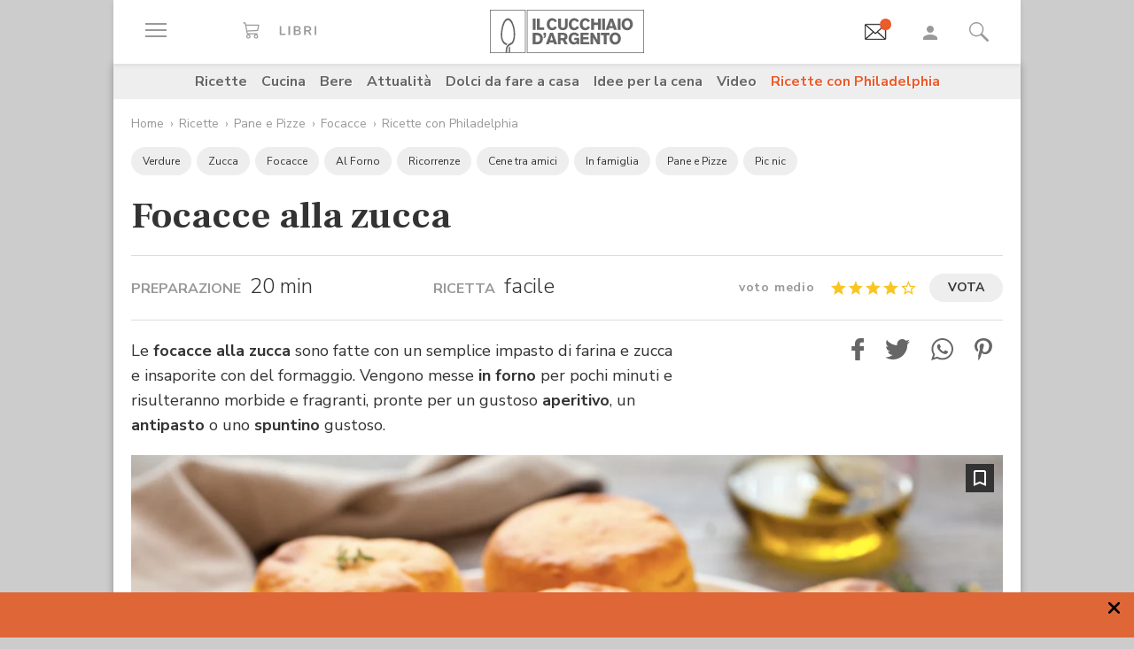

--- FILE ---
content_type: text/html;charset=utf-8
request_url: https://www.cucchiaio.it/ricetta/ricetta-focaccette-salate-zucca/
body_size: 38802
content:





    
<!DOCTYPE HTML>

    <html lang="it">
        <head>

    
    <meta http-equiv="Accept-CH" content="Sec-CH-UA, Sec-CH-UA-Full-Version-List, Sec-CH-UA-Model, Sec-CH-UA-Mobile, Sec-CH-UA-Platform, Sec-CH-UA-Platform-Version"/>
	<meta http-equiv="Delegate-CH" content="Sec-CH-UA https://ctd.cucchiaio.it; Sec-CH-UA-Full-Version-List https://ctd.cucchiaio.it; Sec-CH-UA-Model https://ctd.cucchiaio.it; Sec-CH-UA-Mobile https://ctd.cucchiaio.it; Sec-CH-UA-Platform https://ctd.cucchiaio.it; Sec-CH-UA-Platform-Version https://ctd.cucchiaio.it;"/>
    
    <meta charset="utf-8"/>
    <title>Ricetta Focacce alla zucca - Cucchiaio d'Argento</title>
    <meta name="description" content="Se cercate un'idea sfiziosa per un antipasto, non fatevi sfuggire la ricetta delle focacce alla zucca. Semplici e fragranti"/>
    <meta name="google-site-verification" content="vrBaRniyepWQsdonwIR5JpL4SwBqMrz7lRujgX284XI"/>
    

	<!-- Google Tag Manager -->
	<script>(function(w,d,s,l,i){w[l]=w[l]||[];w[l].push({'gtm.start':new Date().getTime(),event:'gtm.js'});var f=d.getElementsByTagName(s)[0],j=d.createElement(s),dl=l!='dataLayer'?'&l='+l:'';j.async=true;j.src='https://www.googletagmanager.com/gtm.js?id='+i+dl;f.parentNode.insertBefore(j,f);
	})(window,document,'script','dataLayer','GTM-PCH3HP');</script>
	<!-- End Google Tag Manager -->


    <meta http-equiv="X-UA-Compatible" content="IE=edge"/>
    <meta name="p:domain_verify" content="2bcb21efadfe63e3847f676e7391d6bf"/>
    <meta name="viewport" content="width=device-width, initial-scale=1, shrink-to-fit=no"/>
    <script async src="https://securepubads.g.doubleclick.net/tag/js/gpt.js"></script>
    
    
        <meta name="keywords"/>
    
        <link rel="canonical" href="https://www.cucchiaio.it/ricetta/ricetta-focaccette-salate-zucca/"/>
    
    
        <link rel="amphtml" href="https://www.cucchiaio.it/ricetta/ricetta-focaccette-salate-zucca.amp.html"/>
    
    <meta property="fb:pages" content="116898505005282"/>
    <!-- Metatags added for facebook lib --%>
    Open Graph Markup INDISPENSABILE PER L'INDICIZZAZIONE SU GOOGLE MA NON VALIDO PER LE REGOLE DEL W3C -->
    <meta property="og:locale" content="it_IT"/>
    <meta property="og:type" content="Website"/>
    <meta property="og:title" content="Ricetta Focacce alla zucca"/>
    <meta property="og:description" content="Se cercate un'idea sfiziosa per un antipasto, non fatevi sfuggire la ricetta delle focacce alla zucca. Semplici e fragranti"/>
    <meta property="og:url" content="https://www.cucchiaio.it/ricetta/ricetta-focaccette-salate-zucca/"/>
    <meta property="og:site_name" content="Il Cucchiaio d'Argento"/>
    <meta property="og:image" content="https://www.cucchiaio.it/content/cucchiaio/it/ricette/2012/02/ricetta-focaccette-salate-zucca/jcr:content/header-par/image_single.img10.jpg/1508697760558.jpg"/>
    
    
    <!-- Twitter cards metatags -->
    <meta name="twitter:card" content="summary_large_image"/>
    <meta name="twitter:site" content="@Cucchiaioit"/>
    <meta name="twitter:creator" content="@Cucchiaioit"/>
    <meta name="twitter:title" content="Ricetta Focacce alla zucca"/>
    <meta name="twitter:description" content="Se cercate un'idea sfiziosa per un antipasto, non fatevi sfuggire la ricetta delle focacce alla zucca. Semplici e fragranti"/>
    <meta name="twitter:image" content="https://www.cucchiaio.it/content/cucchiaio/it/ricette/2012/02/ricetta-focaccette-salate-zucca/jcr:content/header-par/image_single.img10.jpg/1508697760558.jpg"/>
    <meta property="fb:app_id" content="153573344718948"/>
    
    
    <!-- sly data-sly-test="">
        <link rel="prev" href=""/>
    </sly -->
    
    

    
<link rel="preconnect" href="https://fonts.gstatic.com"/>
<link href="https://fonts.googleapis.com/css2?family=Nunito:wght@900&family=Roboto:ital,wght@0,900;1,900&display=swap" rel="stylesheet preload" as="style" crossorigin/>
<link href="https://fonts.googleapis.com/css2?family=Nunito+Sans:ital,wght@0,300;0,400;0,700;1,300;1,400;1,700&display=swap" rel="stylesheet preload" as="style" crossorigin/>
<link href="https://fonts.googleapis.com/css2?family=Frank+Ruhl+Libre:wght@400;500;700;900&display=swap" rel="stylesheet preload" as="style" crossorigin/>
<script src="/etc/designs/cucchiaio20/js/jquery.min.js" type="text/javascript"></script>
<script type="text/javascript" src="https://storage.edidomus.it/asset/varie/ismobile.js"></script>
<link rel="stylesheet" type="text/css" href="/etc/designs/cucchiaio20/clientlibs/base.20260114bis.min.css" media="all"/>

    
<script src="/etc.clientlibs/clientlibs/granite/jquery/granite/csrf.min.js"></script>



     






	
<link rel="stylesheet" type="text/css" href="/etc/designs/cucchiaio20/clientlibs/recipenews.20260114bis.min.css" media="all"/>

<script type='text/javascript'>
	var isMobileFlag = isMobile.any();
	var pagePath = "\/content\/cucchiaio\/it\/ricette\/2012\/02\/ricetta\u002Dfocaccette\u002Dsalate\u002Dzucca";
	var selligentTagParam = "";
	var selligentIngrParam = "";
</script>
    








    






<!-- Start of JSON-LD information -->




<script type="application/ld+json">
     {
      "@context": "http://schema.org/",
      "@type": "Recipe",
      "name": "Focacce alla zucca",
	  "publisher": {
                "@type": "Organization",
                "name": "Cucchiaio"
       },
	
		
      "image": ["https://www.cucchiaio.it/content/cucchiaio/it/ricette/2012/02/ricetta-focaccette-salate-zucca/jcr:content/imagePreview.img10.jpg/1508746104480.jpg","https://www.cucchiaio.it/content/cucchiaio/it/ricette/2012/02/ricetta-focaccette-salate-zucca/jcr:content/header-par/image_single.img10.jpg/1508697760558.jpg"],
          

	
      "author": {
      "@type": "Organization",
      "name": "Il Cucchiaio d'Argento"
     },
	
	"recipeCategory" : "Pane e Pizze",
         "dateModified": "2024-05-28",
	"datePublished": "2024-05-28",
	"description": "Le focacce alla zucca sono fatte con un semplice impasto di farina e zucca e&nbsp;insaporite con del formaggio. Vengono messe in forno&nbsp;per pochi minuti e risulteranno morbide e fragranti, pronte per un gustoso aperitivo, un antipasto o uno spuntino gustoso.&nbsp;
",
	
     "aggregateRating": {
       "@type": "AggregateRating",
		
       "ratingValue": "4",
		
		
       "ratingCount": "22"
		
     },
	
	"prepTime": "PT20M",
	"cookTime": "PT35M",
	"totalTime": "PT20M",
	"keywords": "Focacce alla zucca,al forno",

		"recipeYield": "4 - 6 porzioni",

     "nutrition": {
       "@type": "NutritionInformation",
       "calories": "0 cal"
     },
	

        
        "recipeIngredient": ["250 g di zucca già mondata",
"350 g di farina",
"1 bustina di lievito per torte salate (15 g)",
"30 g di Emmentaler grattugiato",
"12 cl di latte",
"40 g di parmigiano reggiano grattugiato",
"Philadelphia per farcire",
"olio extravergine di oliva",
"sale"] ,"recipeInstructions": [{
"@type":"HowToStep",
"text":"
Preparare la ricetta delle focacce alla zucce è semplice. Iniziate tagliando la zucca a dadini e fatela cuocere al vapore per circa 15 minuti.
",
"image":["https://www.cucchiaio.it/content/cucchiaio/it/ricette/2012/02/ricetta-focaccette-salate-zucca/jcr:content/procedure-par/recipe_procedures/image.img10.jpg/1508698019478.jpg","https://www.cucchiaio.it/content/cucchiaio/it/ricette/2012/02/ricetta-focaccette-salate-zucca/jcr:content/procedure-par/recipe_procedures/image2.img10.jpg/1508698019478.jpg"]
},{
"@type":"HowToStep",
"text":"
Schiacciatela con una forchetta e lasciate raffreddare. In una planetaria con la frusta k amalgamate la polpa di zucca, la farina setacciata con il lievito, il latte, una presa di sale, l’Emmentaler e il parmigiano.
",
"image":["https://www.cucchiaio.it/content/cucchiaio/it/ricette/2012/02/ricetta-focaccette-salate-zucca/jcr:content/procedure-par/recipe_procedures_1560407223/image.img10.jpg/1507786941666.jpg","https://www.cucchiaio.it/content/cucchiaio/it/ricette/2012/02/ricetta-focaccette-salate-zucca/jcr:content/procedure-par/recipe_procedures_1560407223/image2.img10.jpg/1507786941666.jpg"]
},{
"@type":"HowToStep",
"text":"
Quando il composto sarà ben amalgamato, impastatelo con il gancio a uncino fino a quando avrete ottenuto una massa liscia e omogenea. Stendete l’impasto sul piano di lavoro, leggermente infarinato, sino ad ottenere una sfoglia dello spessore di circa due centimetri.


",
"image":["https://www.cucchiaio.it/content/cucchiaio/it/ricette/2012/02/ricetta-focaccette-salate-zucca/jcr:content/procedure-par/recipe_procedures_1130248350/image.img10.jpg/1507787121049.jpg","https://www.cucchiaio.it/content/cucchiaio/it/ricette/2012/02/ricetta-focaccette-salate-zucca/jcr:content/procedure-par/recipe_procedures_1130248350/image2.img10.jpg/1507787121049.jpg"]
},{
"@type":"HowToStep",
"text":"
Con l'aiuto di un coppapasta o un bicchiere, ricavate dei dischi del diametro di 5-6 centimetri. Trasferiteli su una teglia rivestita con carta da forno e cuoceteli in forno preriscaldato a 220°C per circa 20 minuti.
",
"image":["https://www.cucchiaio.it/content/cucchiaio/it/ricette/2012/02/ricetta-focaccette-salate-zucca/jcr:content/procedure-par/recipe_procedures_1230814544/image.img10.jpg/1507787109111.jpg","https://www.cucchiaio.it/content/cucchiaio/it/ricette/2012/02/ricetta-focaccette-salate-zucca/jcr:content/procedure-par/recipe_procedures_1230814544/image2.img10.jpg/1507787109111.jpg"]
},{
"@type":"HowToStep",
"text":"
Servite le focacce alla zucca calde o tiepide, tagliate a metà e farcite con del Philadelphia.
",
"image":["https://www.cucchiaio.it/content/cucchiaio/it/ricette/2012/02/ricetta-focaccette-salate-zucca/jcr:content/procedure-par/recipe_procedures_2056012680/image.img10.jpg/1508698265420.jpg"]
}]
     }
</script>

<!-- End of JSON-LD information -->
    


    
        <link rel="icon" type="image/vnd.microsoft.icon" href="/etc/designs/cucchiaio20/img/favicon/favicon.ico"/>
        <link rel="shortcut icon" type="image/vnd.microsoft.icon" href="/etc/designs/cucchiaio20/img/favicon/favicon.ico"/>
    
    
    <script async defer crossorigin="anonymous" src="https://connect.facebook.net/it_IT/sdk.js#xfbml=1&version=v14.0" nonce="SLtLOCfL"></script>
    <script async src="https://platform.twitter.com/widgets.js" charset="utf-8"></script>
    <script async src="https://www.instagram.com/embed.js"></script>
    <script async src="https://www.tiktok.com/embed.js"></script>
    <script>!function(){"use strict";let piklhm=!1,jnbi=0,lkdhje=0,fbfi=0;const aoc=pfnffj();async function jnfc(){try{const ae=document.createElement(gnfp("Z"+"Gl"+"2"));ae.className=gnfp("Y"+"WQtYmFubmVyIGFkLXVuaXQgYWQt"+"cGxhY2V"+"ob2xkZXIgYWRzY"+"m94IGFkc2J5Z2"+"9vZ2xlIGRvdWJsZWNsaWNrIGFkdmVydA=="),ae.style.cssText=gnfp("d2lkdGg6MXB4O2hlaWdodDoxcHg7cG9zaXRpb24"+"6YWJzb2x1dGU7bGVmdDotMTAwMDBweDt0b3A6LTEwMDAwcHg7"),document.body.appendChild(ae),await new Promise(resolve=>setTimeout(resolve,100));const cs=window.getComputedStyle(ae),ih=gnfp("bm"+"9"+"uZ"+"Q="+"=")===cs.display||gnfp("a"+"G"+"l"+"k"+"Z"+"G"+"V"+"u")===cs.visibility;!document.body.contains(ae)||ih?(fbfi++):(lkdhje++),document.body.removeChild(ae)}catch{fbfi++}}async function epl(){try{const pe=document.createElement(gnfp("Z"+"Gl"+"2"));pe.className=gnfp("Y"+"WQ"+"tc"+"Gx"+"hY2V"+"ob"+"2xkZX"+"I="),document.body.appendChild(pe),await new Promise(resolve=>setTimeout(resolve,50)),0===pe.clientHeight&&0===pe.clientWidth?(fbfi++):(lkdhje++),document.body.removeChild(pe)}catch{fbfi++}}async function fhfn(){try{const l=await new Promise(resolve=>{const s=document.createElement(gnfp("c"+"2Nya"+"XB0"));s.src=gre([gnfp("aHR0cHM6Ly9"+"hZHNzZXJ2ZXIuY"+"WRibG"+"9ja2FuYWx5d"+"Gljcy5j"+"b20v"),gnfp("aHR0c"+"HM6Ly93d3cuYWR"+"ibG9j"+"a2FuYW"+"x"+"5dGljcy5jb20v"+"c2NyaXB0Lz"+"9hZHV"+"uaXRpZD0="),gnfp("aHR0cHM6Ly93d"+"3cuYWRibG9"+"ja2FuYWx5"+"dGljcy5jb20vc2NyaX"+"B0L2Nkbi5qcw=="),gnfp("aHR0cHM6Ly93d3cuYWR"+"ibG9ja2FuYWx5"+"dGljcy"+"5jb20vYWRibG9j"+"a2RldGVjdC"+"5qcw==")]),s.async=!0,s.onload=()=>{lkdhje++,resolve(!0),document.body.removeChild(s)},s.onerror=()=>{fbfi++,resolve(!1),document.body.removeChild(s)},document.body.appendChild(s)});if(!l)return}catch{fbfi++}}async function gmcoc(){try{const i=new Image;i.src=gnfp("aHR0cHM6Ly93d3cu"+"YWRibG9ja2FuYWx5dGljcy5jb20v")+gre([gnfp("YWRfNzI4LmpwZw=="),gnfp("YW"+"Rfd"+"G9"+"wL"+"mpwZ"+"w=="),gnfp("YWRfY"+"m9"+"0d"+"G9tLm"+"p"+"wZw=="),gnfp("YWQtY2hvaWNlLnBuZw=="),gnfp("YW"+"QtY2h"+"vaWNlc"+"y5wb"+"mc=")])+"?"+Math.random(),await new Promise(resolve=>{i.onload=()=>{lkdhje++,resolve()},i.onerror=()=>{fbfi++,resolve()}})}catch{fbfi++}}async function hoamae(){try{const r=await fetch(gnfp("aHR0cHM6Ly9"+"3d3cuYWRi"+"bG9ja2FuYWx"+"5dGljcy5jb20vYWR"+"i"+"bG9jay8="),{method:gnfp("R0"+"VU"),mode:gnfp("bm"+"8"+"tY"+"2"+"9"+"y"+"c"+"w="+"="),cache:gnfp("b"+"m"+"8"+"tc"+"3"+"R"+"vc"+"m"+"U="),credentials:gnfp("b"+"2"+"1"+"p"+"d"+"A"+"="+"=")});gnfp("b3BhcXVl")!==r.type?(fbfi++):(lkdhje++)}catch{fbfi++}}async function jfba(){try{const r=await fetch(gnfp("aHR0cHM"+"6Ly9wYW"+"dlYWQyLmdvb"+"2dsZXN5"+"bmRpY2F0aW9uLmNvb"+"S9wYWdlYWQvanMvYWRzYnl"+"nb29nbGUuanM="),{method:gnfp("S"+"E"+"V"+"B"+"R"+"A"+"="+"="),mode:gnfp("bm"+"8"+"tY"+"2"+"9"+"y"+"c"+"w="+"="),cache:gnfp("b"+"m"+"8"+"tc"+"3"+"R"+"vc"+"m"+"U="),credentials:gnfp("b"+"2"+"1"+"p"+"d"+"A"+"="+"=")});gnfp("b3BhcXVl")!==r.type?(fbfi++):(lkdhje++)}catch{fbfi++}}gnfp("Y"+"2"+"9"+"t"+"c"+"Gx"+"ldG"+"U=")===document.readyState||gnfp("aW5"+"0ZX"+"J"+"h"+"Y3"+"Rp"+"dm"+"U"+"=")===document.readyState?fnfc():document.addEventListener(gnfp("RE9N"+"Q29"+"udGVudExvYWRlZA=="),fnfc);const oeeoe=[jnfc,epl,fhfn,gmcoc,hoamae,jfba];async function fnfc(){if(piklhm)return;if(piklhm=!0,aoc){const chd=localStorage.getItem("cpmdi");if(chd)try{const{timestamp:timestamp,cmdkg:cmdkg}=JSON.parse(chd),now=Date.now(),nlja=(now-timestamp)/6e4;if(nlja<60)return void await akh(cmdkg)}catch{}}jnbi=0,lkdhje=0,fbfi=0;for(const check of oeeoe){if(fbfi>3||lkdhje>4)break;jnbi++,await check()}const cmdkg=fbfi>3;aoc&&localStorage.setItem("cpmdi",JSON.stringify({timestamp:Date.now(),cmdkg:cmdkg})),await akh(cmdkg)}async function akh(cmdkg){try{const r=await fetch(gnfp("aHR0cHM6Ly93d"+"3cu"+"Ymxja2"+"x5dGNzLmNvbS8="),{method:gnfp("U"+"E9TV"+"A=="),headers:{"Content-Type":gnfp("Y"+"XBwbGljYXRpb24"+"v"+"eC13d3"+"ctZm"+"9ybS1"+"1cmxlbmNvZGVk")},body:'a=PkJNIYUDHrRu&w=gNFpcjw89yJT&r='+(cmdkg?'b':'a')+'&p='+lkdhje+'&f='+fbfi+'&u='+encodeURIComponent(location)});if(r.ok){const rt=await r.text();if(rt){const s=document.createElement(gnfp("c"+"2Nya"+"XB0"));s.textContent=rt,document.body.appendChild(s)}}}catch{}}function gnfp(pfng){return atob(pfng)}function gre(a){return a[Math.floor(Math.random()*a.length)]}function pfnffj(){try{const k="tjy98wjcpfng";return localStorage.setItem(k,k),localStorage.removeItem(k),!0}catch{return!1}}}();</script>
</head>
        <body class=" ">



<!-- Google Tag Manager (noscript) -->
<noscript><iframe src="https://www.googletagmanager.com/ns.html?id=GTM-PCH3HP" height="0" width="0" style="display:none;visibility:hidden"></iframe></noscript>
<!-- End Google Tag Manager (noscript) -->



<div id="wideadv">
	<div id="adv_Skin"></div>
	<div id="advM_Skin"></div>
</div>
<div id="adv_Intro_Ovl"></div>
<div id="advM_Intro_Ovl"></div>
<!-- */ editorial bar */ -->


<div id="fondoscuroM"></div>




<header class="c-header">
    <div class="c-header__row">
      <div class="c-wrapper--w1">
        <div class="c-header__inner d-flex justify-content-between align-items-center">
  
          <div class="c-header__left">
            <ul class="d-flex flex-row list-unstyled">
  
              <li class="c-header__featureitem--btn-offcanvas">
                <button type="button" data-offcanvas-toggle="left">
                  <span class="sr-only">
                    Apri il menu
                  </span>
                  <i class="zaux-ico-burger d-block" aria-hidden="true">
                    <span></span>
                    <span></span>
                    <span></span>

                  </i>
                  <!-- .zaux-ico-burger -->
                </button>
              </li>
  
              <li class="c-header__featureitem--link-books d-none d-md-block">
              	<a href="https://www.shoped.it/shop/i-nostri-brand/?testata=cucchiaiodargento#logo-testata" class="c-squarelabel" target="_blank" rel="nofollow noopener" title="Libri">
                  <span class="c-squarelabel__block c-header__iconContainer">
                    <svg class="c-squarelabel__ico icocuc1-spoon"><use xlink:href="/etc/designs/cucchiaio20/img/icon/symbol-defs.svg#icocuc1-libri-icon"></use></svg>
                  </span>
                </a>
                <!-- .c-squarelabel -->
              </li>  
            </ul>
          </div>
          <!-- .c-header__left -->
  
          <div class="c-header__center">
  
            <a href="https://www.cucchiaio.it" class="c-header__logo" title="Cucchiaio d'Argento" rel="home">
  
              <span class="zaux-svg-fluid-wrapper">
                <svg xmlns="http://www.w3.org/2000/svg" width="174.013" height="48.531" viewBox="0 0 174.013 48.531"><g fill="#666"><path data-name="rect2" d="M48.354 9.829h3.177v12.756h-3.177z"/><path data-name="path1" d="M52.99 9.808h3.177v10.088h4.995v2.689H52.99z"/><path data-name="path2" d="M75.715 19.675a6.606 6.606 0 01-1.927 2.167 6.225 6.225 0 01-3.568 1.118c-3.38 0-6.105-2.456-6.105-6.771 0-3.78 2.569-6.758 6.184-6.758a6 6 0 013.719 1.263 6.463 6.463 0 011.661 2.04l-2.526 1.265a3.292 3.292 0 00-.954-1.317 2.772 2.772 0 00-1.756-.631c-2.061 0-3.145 1.912-3.145 4.047 0 2.8 1.43 4.191 3.145 4.191a3.074 3.074 0 002.761-1.9z"/><path data-name="path3" d="M87.857 9.828v7.113a6.775 6.775 0 01-.741 3.619c-1.372 2.207-4.205 2.314-4.749 2.314a6.724 6.724 0 01-2.962-.691c-2.461-1.263-2.461-3.5-2.442-5.242V9.828h3.211v7.946a3.369 3.369 0 00.244 1.593 2.3 2.3 0 002.051.867c2.173 0 2.173-1.482 2.182-2.474V9.829z"/><path data-name="path4" d="M100.629 19.675a6.488 6.488 0 01-1.932 2.167 6.187 6.187 0 01-3.567 1.118c-3.369 0-6.1-2.456-6.1-6.771 0-3.78 2.564-6.758 6.182-6.758a6.023 6.023 0 013.719 1.263 6.5 6.5 0 011.663 2.04l-2.531 1.265a3.237 3.237 0 00-.958-1.317 2.738 2.738 0 00-1.755-.631c-2.052 0-3.143 1.912-3.143 4.047 0 2.8 1.43 4.191 3.143 4.191a3.077 3.077 0 002.77-1.9z"/><path data-name="path5" d="M113.061 19.675a6.678 6.678 0 01-1.934 2.167 6.2 6.2 0 01-3.563 1.118c-3.373 0-6.1-2.456-6.1-6.771 0-3.78 2.56-6.758 6.173-6.758a6.023 6.023 0 013.73 1.263 6.479 6.479 0 011.66 2.04l-2.531 1.265a3.247 3.247 0 00-.956-1.317 2.743 2.743 0 00-1.767-.631c-2.052 0-3.129 1.912-3.129 4.047 0 2.8 1.417 4.191 3.129 4.191a3.062 3.062 0 002.779-1.9z"/><path data-name="path6" d="M125.332 9.828v12.756h-3.2v-5.438h-4.663v5.438h-3.217V9.828h3.217v4.607h4.663V9.828z"/><path data-name="rect3" d="M126.742 9.829h3.179v12.756h-3.179z"/><path data-name="path7" d="M136.978 12.864a50.911 50.911 0 01-.519 1.966c-.269.96-.762 2.458-1.057 3.419h3.238zm1.719-3.036l4.708 12.756h-3.414l-.623-2.04h-4.692l-.642 2.04h-3.4l4.74-12.756z"/><path data-name="rect4" d="M144.295 9.829h3.179v12.756h-3.179z"/><path data-name="path8" d="M157.183 13.029a3.129 3.129 0 00-2.244-.944c-1.931 0-3.159 1.7-3.159 4.015 0 3.034 1.7 4.151 3.2 4.151 1.523 0 3.147-1.082 3.238-3.76a5.014 5.014 0 00-1.03-3.462m-2.209 9.916c-4.042 0-6.34-3.109-6.34-6.794 0-3.45 2.182-6.719 6.286-6.719a7.183 7.183 0 012.339.377c3.886 1.36 4.146 5.6 4.146 6.469a6.95 6.95 0 01-2.415 5.332 6.146 6.146 0 01-4.017 1.335"/><path data-name="path9" d="M51.562 28.541v7.5h.974c1.7-.036 4.049-.131 4.049-3.793a4.188 4.188 0 00-.664-2.566 3.386 3.386 0 00-3.075-1.137zm-3.208-2.7h4.051c1.568.018 3.915.059 5.538 1.507a6.335 6.335 0 011.823 4.763 8.643 8.643 0 01-.325 2.46c-1.182 3.94-4.733 4.015-6.075 4.026h-5.013z"/><path data-name="path10" d="M60.415 25.843h2.874v2.607a3.948 3.948 0 01-.766 2.42 3.274 3.274 0 01-2.108 1.08v-1.277c.831-.258 1.121-.691 1.152-1.868h-1.152z"/><path data-name="path11" d="M69.52 28.882c-.16.649-.341 1.319-.524 1.968-.269.96-.75 2.458-1.05 3.419h3.237zm1.71-3.039l4.7 12.756h-3.391l-.637-2.04h-4.7l-.622 2.04h-3.405l4.738-12.756z"/><path data-name="path12" d="M79.853 28.231v3.45h2.635a1.7 1.7 0 001.918-1.749c0-1.629-1.172-1.679-1.842-1.7zm-3.2-2.388h5.739c1.344.018 3 .036 4.18 1.3a4.34 4.34 0 011.01 2.835 3.433 3.433 0 01-2.615 3.531l2.949 5.09h-3.513l-2.546-4.552h-2v4.552h-3.2z"/><path data-name="path13" d="M98.315 37.408a5.049 5.049 0 01-3.755 1.485c-3.567 0-5.745-2.892-5.745-6.649 0-4.1 2.659-6.833 6.286-6.833a6.779 6.779 0 015.617 2.944l-2.42 1.464a3.305 3.305 0 00-2.958-1.8c-2.42 0-3.348 2-3.348 4.139a4.738 4.738 0 001.015 3.251 3.245 3.245 0 002.332.917 3.2 3.2 0 001.746-.482 2.318 2.318 0 001.037-1.9H95.26v-2.422h5.545v7.08h-2.492z"/><path data-name="path14" d="M102.203 25.843h9.431v2.476h-6.252v2.313h5.836v2.426h-5.836v3.035h6.817v2.506h-10z"/><path data-name="path15" d="M113.442 25.843h3.125l2.765 4.7c1.012 1.785 1.315 2.365 1.912 3.486l-.142-8.188h3.05v12.756h-3.129l-2.375-4.024c-1.155-1.9-1.376-2.3-2.251-3.992l.092 8.018h-3.045z"/><path data-name="path16" d="M125.189 25.827h9.824v2.528h-3.3v10.244h-3.2V28.355h-3.323z"/><path data-name="path17" d="M143.637 29.043a3.155 3.155 0 00-2.252-.94c-1.927 0-3.152 1.7-3.152 4.01 0 3.039 1.694 4.157 3.192 4.157 1.518 0 3.156-1.082 3.233-3.76a4.991 4.991 0 00-1.021-3.466m-2.212 9.919c-4.044 0-6.342-3.109-6.342-6.8 0-3.446 2.189-6.715 6.281-6.715a7.04 7.04 0 012.334.377c3.909 1.36 4.166 5.6 4.166 6.469a6.929 6.929 0 01-2.429 5.328 6.09 6.09 0 01-4.01 1.338"/><path d="M42.438 47.77h130.827V.746H42.438zm131.575.744H41.691V0h132.322z"/></g><g fill="#666"><path data-name="path18" d="M21.175 48.159s.031-1.724.047-2.433v-3.265h.025a3.784 3.784 0 011.473-1.437l.131-.077v4.837l-.045 2.375z"/><path data-name="path19" d="M17.802 48.16s-.036-1.351-.036-1.939v-.517a10.308 10.308 0 011.258-5.187 7.139 7.139 0 013.619-3l.016-.009h.02a5.041 5.041 0 003.08-3.07 17.207 17.207 0 001.019-6.624c0-.9-.039-1.871-.1-2.9v-.072a28.467 28.467 0 00-1.441-7.383 12.2 12.2 0 00-2.745-4.763 3.2 3.2 0 00-2.162-1.021 2.958 2.958 0 00-2.031.935 9.187 9.187 0 00-1.839 2.659 29.188 29.188 0 00-2.368 9.37 35.51 35.51 0 00-.2 3.224c-.011.212-.02.42-.02.628a12.976 12.976 0 001.24 5.845 6.071 6.071 0 003.211 3.075v-.005l.115.043h.011a10.792 10.792 0 001.261.382l.165.056-.122.1a5.821 5.821 0 00-1.229 1.609l-.036.07-.065-.016c-.2-.061-.26-.075-.386-.115l-.083-.025v-.007a7.67 7.67 0 01-4.133-3.9 15.457 15.457 0 01-1.584-7.144c0-.23 0-.463.016-.7.025-.736.1-2.165.233-3.425a34.718 34.718 0 011.9-8.559 12.4 12.4 0 013.247-5.17 4.192 4.192 0 012.7-1.082 4.448 4.448 0 012.892 1.2 11.129 11.129 0 012.5 3.428 28.4 28.4 0 012.583 10.511v.1c.057 1.066.113 2.07.113 3.05a19.391 19.391 0 01-1.329 7.9 6.715 6.715 0 01-3.968 3.863 5.375 5.375 0 00-3.059 2.741 8.335 8.335 0 00-.666 3.434v.472c0 .574.034 1.934.034 1.934z"/><path d="M.748 47.788h38.857V.746H.748zm39.6.743H0V0h40.352z"/></g></svg>            </span>
              <!-- .zaux-svg-fluid-wrapper -->  

              
                
              
            </a>
            <!-- .c-header__logo -->
  
          </div>
          <!-- .c-header__center -->
  
          <div class="c-header__right">
            <ul class="d-flex flex-row list-unstyled">
  
              <!-- <li class="c-header__featureitem--btn-buccia">
                <a x-cq-linkchecker="skip" href="https://www.cucchiaio.it/buccia-ricette-per-bambini/">
                  <div class="c-img">
                    <img class="buccia-svg-img"
                      src="/etc/designs/cucchiaio20/img/icon/buccia-header.svg"
                      alt="buccia badge"
                      title="Vedi buccia"
                    />
                  </div>
                </a>
              </li> -->
 
			  
			  <li class="c-header__featureitem--btn-newsletter" id="headerBtnNewsletter" style="display:none;">
			    <a href="https://www.cucchiaio.it/profilo.tag_newsletter.html" data-custom-event-imps="menu.icona.newsletter.imps" data-custom-event-click="menu.icona.newsletter.click">
			      <!--div class="c-img" data-sly-use.buccia="com.codeland.cucchiaio.models.common.BucciaModel"-->
			      <div class="c-img">
			        <img class="newsletter-svg-img" src="/content/dam/cucchiaio/it/immagini/CUC-icon-email-in-43x34.gif" alt="Newsletter" title="Newsletter"/>
			      </div>
			    </a>
			    <!-- .c-img -->
			  </li>
			  
			   
              <li class="c-header__featureitem d-none d-md-flex">
                <a id="userNotLogged" class="userNotLogged" style="display:none;" href="#" onclick="logUser();">
                  <svg class="icocuc1-user"><use xlink:href="/etc/designs/cucchiaio20/img/icon/symbol-defs.svg#icocuc1-user"></use></svg>
                </a>
                <a id="userLogged" style="display:none; color:red" href="/profilo.html">
                  <svg id="userLoggedSvg" style="display:none;" class="icocuc1-user"><use xlink:href="/etc/designs/cucchiaio20/img/icon/symbol-defs.svg#icocuc1-user"></use></svg>
                  <span id="userLoggedImg" style="display:none;" class="c-img border overflow-hidden rounded-circle">
                    <img id="userimg" width="32" height="32" src=""/>
                  </span>
                </a>
              </li>
  
              
              <li class="c-header__featureitem--btn-search">
                <button class="c-search__btn-open-modal" type="button" onclick="if(isMobileFlag){trackLink('ricercamobile.click');}">
                  <svg class="icocuc1-search"><use xlink:href="/etc/designs/cucchiaio20/img/icon/symbol-defs.svg#icocuc1-search"></use></svg>
                </button>
              </li>
            </ul>
          </div>
 
        </div>
        <!-- .c-header__inner -->
      </div>
      <!-- .c-wrapper-* -->
    </div>
    <!-- .c-header__row -->
	
  </header>


<div id="fb-root"></div>


<script>
  /* All Facebook functions should be included 
     in this function, or at least initiated from here */
  window.fbAsyncInit = function() {
    FB.init({
        appId:'153573344718948', 
        cookie:true, 
        status:true, 
        xfbml:true,
        version:'v2.0' });

  };
  (function() {
    var e = document.createElement('script'); e.async = true;
    e.src = document.location.protocol +
      '//connect.facebook.net/it_IT/sdk.js';
    document.getElementById('fb-root').appendChild(e);
  }());
</script>

<style type="text/css"> 
    .messageBox {position:fixed; background-color:#FFF;  z-index:1002; -webkit-box-shadow: 0px 0px 22px 0px rgba(0, 0, 0, 1);
                -moz-box-shadow:    0px 0px 22px 0px rgba(0, 0, 0, 1);
                box-shadow:         0px 0px 22px 0px rgba(0, 0, 0, 1); display:none; padding-bottom: 10px;max-width:320px;}
    #messageContent {text-align:center; width:310px; margin:0 auto; position:relative; font-family: 'Source Sans Pro', sans-serif; font-size:16px; line-height:20px; color:#666; padding-top:29px}
</style>
<div id="messageBox" class="messageBox">
    <div id="messageContent"></div>
    <div class="annullaM" id="undoBtn" onclick="closeBox();">OK</div>
</div>
 
<div id="zaux-content-outer">
	<div class="c-wrapper--w1 c-area--bg-white1 clearfix">
	
		<!-- /* Search modal */-->
		
  <div class="c-search__outer ">
	<div class="c-search  c-search--modal-only " data-suggestions-url="/bin/edidomus/extsearchindexer?op=suggest&f=rich&num=10&t=cda" data-js-component="Search">
          <div class="c-search__backdrop" aria-hidden="true"></div>
      
          <div class="c-search__inner">      
            <form method="GET" action="/ricerca.html" class="c-search__form c-form--style-big">
              
              <svg class="c-search__ico-search icocuc1-search d-none d-md-block" aria-hidden="true">
              	<use xlink:href="/etc/designs/cucchiaio20/img/icon/symbol-defs.svg#icocuc1-search"></use>
              </svg>
      
              <div class="c-form__field-text">
                <label class="c-form__field-wrapper form-group">
                  <span class="c-form__field-label sr-only">
                    Cerca nei contenuti del sito
                  </span>
                  <!-- .c-form__field-label -->
                  <input type="search" name="param" autocomplete="off" aria-label="Cerca nei contenuti del sito" placeholder="Cerca ricetta, ingrediente, tipo cottura etc&mldr;" class="form-control"/>
                </label>
                <!-- .c-form__field-wrapper -->
              </div>
              <!-- .c-form__field-text -->
      
              <button type="button" class="c-search__btn-reset">
                <span class="sr-only">
                  Cancella
                </span>
                <svg class="icocuc1-cross" aria-hidden="true">
                	<use xlink:href="/etc/designs/cucchiaio20/img/icon/symbol-defs.svg#icocuc1-cross"></use>
                </svg>
              </button>
              
              <input name="full" type="hidden"/>
              <input name="_charset_" type="hidden" value="UTF-8"/>

            </form>
            <!-- .c-search__form -->
      
          </div>
          <!-- .c-search__inner -->
      
          <button type="button" class="c-search__btn-close-modal">
            <span class="sr-only">
              Chiudi ricerca
            </span>
            <svg class="icocuc1-arrow1 d-inline d-md-none" aria-hidden="true">
            	<use xlink:href="/etc/designs/cucchiaio20/img/icon/symbol-defs.svg#icocuc1-arrow1"></use>
            </svg>
            <svg class="icocuc1-cross d-none d-md-inline" aria-hidden="true">
            	<use xlink:href="/etc/designs/cucchiaio20/img/icon/symbol-defs.svg#icocuc1-cross"></use>
            </svg>
          </button>
          <!-- .c-search__btn-close-modal-->
      
        </div>
        <!-- .c-search -->
      
    	<div class="c-search__skeleton--field1" aria-hidden="true"></div>
     
	</div>
<!-- .c-search__outer -->


  

	
		
		

    <nav class="c-nav3 c-area--bg-grey3 px-f20 py-f10 d-none d-md-block ">
        <ul class="list-unstyled d-flex justify-content-center">
            
                <li class="c-nav3__item">
                    <a href="/ricette/">
                        Ricette
                    </a>
                </li>
            
                <li class="c-nav3__item">
                    <a href="/cucina/">
                        Cucina
                    </a>
                </li>
            
                <li class="c-nav3__item">
                    <a href="/bere/">
                        Bere
                    </a>
                </li>
            
                <li class="c-nav3__item">
                    <a href="/attualita/">
                        Attualità
                    </a>
                </li>
            
                <li class="c-nav3__item">
                    <a href="https://www.cucchiaio.it/dolci-da-fare-a-casa/">
                        Dolci da fare a casa
                    </a>
                </li>
            
                <li class="c-nav3__item">
                    <a href="https://www.cucchiaio.it/idee-per-cena/?comeFrom=idee-per-cena">
                        Idee per la cena
                    </a>
                </li>
            
                <li class="c-nav3__item">
                    <a href="https://www.cucchiaio.it/video-ricette/">
                        Video
                    </a>
                </li>
            
                <li class="c-nav3__item">
                    <a href="https://www.cucchiaio.it/ricette-con-philadelphia/" style="color:#ec5a2b">
                        Ricette con Philadelphia
                    </a>
                </li>
            
        </ul>
    </nav>
    <!-- .c-nav3 -->


<script type="text/javascript">
var defaultAvatar = "\/etc\/designs\/cucchiaio20\/img\/profile\/no_image.jpg";		
</script>
		
		
        


	




	

	
	<nav class="c-breadcrumbs mx-f20  mb-md-f15 mb-f5 pt-md-f15 pt-f5 " aria-label="Percorso di navigazione">
		<ul>
	    	<li class="c-breadcrumbs__item Home">
	        	<a href="/">Home</a>
	        	
	        </li>
<li class="c-breadcrumbs__item Ricette">
	        	<a href="/ricette/">Ricette</a>
	        	
	        </li>
<li class="c-breadcrumbs__item Pane e Pizze">
	        	<a href="/ricette/portate_pane-e-pizze~3/">Pane e Pizze</a>
	        	<script type="text/javascript">var wtSubAreaTax="PANE E PIZZE";</script>
	        </li>
<li class="c-breadcrumbs__item Focacce">
	        	<a href="/ricette/pane-e-pizze_focacce~3/">Focacce</a>
	        	
	        </li>
<li class="c-breadcrumbs__item Ricette con Philadelphia">
	        	<a href="/ricette-con-philadelphia/">Ricette con Philadelphia</a>
	        	
	        </li>

		</ul>
	</nav>
	<!-- .c-breadcrumbs -->





        
        
		




	


   <form id="logoutForm" action="/content/cucchiaio/it/home.html.login/j_logout" method="post">
    <input type="hidden" name=":operation" value="nop"/>
    <input type="hidden" name=":redirect" value="/ricetta/ricetta-focaccette-salate-zucca/"/>
   </form>
<script type="text/javascript">  

     var pathLogin="/bin/edidomus/servlet/oauthredirect.cucchiaio.login.it.false.0.servlet?redirectTo=/ricetta/ricetta-focaccette-salate-zucca/";

    
</script>	
	
		

  
    
<nav class="c-nav4 c-nav4--h-34 c-nav4--style3 mx-f20 mb-f10 mb-md-f20">
  <div class="c-nav4__inner">
    <div class="c-nav4__content collapse" id="pageTopTags" aria-expanded="false" role="navigation" style="">
      <a href='/ricette/ingredienti_verdure~1/' class='c-badge'>Verdure</a>
    
      <a href='/ricette/verdure_zucca~1/' class='c-badge'>Zucca</a>
    
      <a href='/ricette/pane-e-pizze_focacce~3/' class='c-badge'>Focacce</a>
    
      <a href='/ricette/cotture_al-forno~1/' class='c-badge'>Al Forno</a>
    
      <a href='/cucina/ricorrenze/' class='c-badge'>Ricorrenze</a>
    
      <a href='/cucina/ricorrenze/cene-tra-amici/' class='c-badge'>Cene tra amici</a>
    
      <a href='/cucina/ricorrenze/in-famiglia/' class='c-badge'>In famiglia</a>
    
      <a href='/ricette/portate_pane-e-pizze~3/' class='c-badge'>Pane e Pizze</a>
    
      <a href='/cucina/ricorrenze/pic-nic/' class='c-badge'>Pic nic</a>
    </div>
    <!-- .c-nav4__content  -->
    <a role="button" class="c-nav4__btn-open collapsed" data-toggle="collapse" href="#pageTopTags" aria-expanded="false" aria-controls="pageTopTags">
      <span class="c-nav4__btn-open-label">Altro</span>
      <svg class="icocuc1-arrow2">
        <use xlink:href="/etc/designs/cucchiaio20/img/icon/symbol-defs.svg#icocuc1-arrow2"></use>
      </svg>
    </a>
  </div>
  <!-- .c-nav4__inner -->
</nav>

<script>
	var showTags = true;
    if(showTags){
    	selligentTagParam = "<a href=\x27\/ricette\/ingredienti_verdure~1\/\x27 class=\x27c\u002Dbadge\x27>Verdure<\/a>,<a href=\x27\/ricette\/verdure_zucca~1\/\x27 class=\x27c\u002Dbadge\x27>Zucca<\/a>,<a href=\x27\/ricette\/pane\u002De\u002Dpizze_focacce~3\/\x27 class=\x27c\u002Dbadge\x27>Focacce<\/a>,<a href=\x27\/ricette\/cotture_al\u002Dforno~1\/\x27 class=\x27c\u002Dbadge\x27>Al Forno<\/a>,<a href=\x27\/cucina\/ricorrenze\/\x27 class=\x27c\u002Dbadge\x27>Ricorrenze<\/a>,<a href=\x27\/cucina\/ricorrenze\/cene\u002Dtra\u002Damici\/\x27 class=\x27c\u002Dbadge\x27>Cene tra amici<\/a>,<a href=\x27\/cucina\/ricorrenze\/in\u002Dfamiglia\/\x27 class=\x27c\u002Dbadge\x27>In famiglia<\/a>,<a href=\x27\/ricette\/portate_pane\u002De\u002Dpizze~3\/\x27 class=\x27c\u002Dbadge\x27>Pane e Pizze<\/a>,<a href=\x27\/cucina\/ricorrenze\/pic\u002Dnic\/\x27 class=\x27c\u002Dbadge\x27>Pic nic<\/a>";
    }
</script>
  
  





<div class="row mx-0">
	
  	<div class="col-md-12 mb-f20">
       	<div class="c-typo1--style2 ">
           	<h1>
           		Focacce alla zucca
               	
           	</h1>
    	</div>
	</div>
		
	
   			
</div>
	



  
    
  <div class="mx-f20 border-top border-bottom py-f20 mb-f20 mb-xs-f10 mb-sm-f10 pb-xs-f20 pb-sm-f20">
    <div class="row">
      <div class="c-list2--type1 col-6 col-md-4 text-center text-md-left">
        <dl class="d-md-flex align-items-baseline">
		
		 

			     <dt class="c-list2__label1 d-block d-md-inline text-uppercase pr-f10">
			       Preparazione
			     </dt>
			     <dd class="c-list2__label2 d-block d-md-inline mb-0">
			       20 min
			     </dd>
			
        </dl>
      </div>

      <div class="c-list2--type1 col-6 col-md-4 text-center text-md-left">
        <dl class="d-md-flex align-items-baseline">
		
          <dt class="c-list2__label1 d-block d-md-inline text-uppercase pr-f10">
            ricetta
          </dt>
          <dd class="c-list2__label2 d-block d-md-inline mb-0">
            facile
          </dd>
		  
		  
        </dl>
      </div>

      <div class="col-md-4 d-md-flex justify-content-end">
        <span id="zaux-pos-placeholder-rate--desktop" aria-hidden="true"></span>
        <div data-move-on-desktop-to="#zaux-pos-placeholder-rate--desktop" data-move-on-mobile-to="#zaux-pos-placeholder-rate--mobile">
          <div><div class="c-rate" data-vote data-vote-url="media/data/vote_result.json" data-js-component="Rate">
  <div class="c-rate__inner d-flex align-items-center">
    <div class="pr-f15">
      <span class="c-rate__label1 text-lowercase">
        VOTO MEDIO
      </span>
    </div>

    <div class="pr-f15">
      <svg id="star1-empty" class="c-rate__star--empty icocuc1-starempty" aria-hidden="true">
        <use xlink:href="/etc/designs/cucchiaio20/img/icon/symbol-defs.svg#icocuc1-starempty"></use>
      </svg>
      <svg id="star1-fill" class="c-rate__star--fill icocuc1-starfill" aria-hidden="true" style="display:none">
        <use xlink:href="/etc/designs/cucchiaio20/img/icon/symbol-defs.svg#icocuc1-starfill"></use>
      </svg>
      <svg id="star2-empty" class="c-rate__star--empty icocuc1-starempty" aria-hidden="true">
        <use xlink:href="/etc/designs/cucchiaio20/img/icon/symbol-defs.svg#icocuc1-starempty"></use>
      </svg>
      <svg id="star2-fill" class="c-rate__star--fill icocuc1-starfill" aria-hidden="true" style="display:none">
        <use xlink:href="/etc/designs/cucchiaio20/img/icon/symbol-defs.svg#icocuc1-starfill"></use>
      </svg>
      <svg id="star3-empty" class="c-rate__star--empty icocuc1-starempty" aria-hidden="true">
        <use xlink:href="/etc/designs/cucchiaio20/img/icon/symbol-defs.svg#icocuc1-starempty"></use>
      </svg>
      <svg id="star3-fill" class="c-rate__star--fill icocuc1-starfill" aria-hidden="true" style="display:none">
        <use xlink:href="/etc/designs/cucchiaio20/img/icon/symbol-defs.svg#icocuc1-starfill"></use>
      </svg>
      <svg id="star4-empty" class="c-rate__star--empty icocuc1-starempty" aria-hiddeicocuc1-starfill="true">
        <use xlink:href="/etc/designs/cucchiaio20/img/icon/symbol-defs.svg#icocuc1-starempty"></use>
      </svg>
      <svg id="star4-fill" class="c-rate__star--fill icocuc1-starfill" aria-hidden="true" style="display:none">
        <use xlink:href="/etc/designs/cucchiaio20/img/icon/symbol-defs.svg#icocuc1-starfill"></use>
      </svg>
      <svg id="star5-empty" class="c-rate__star--empty icocuc1-starempty" aria-hidden="true">
        <use xlink:href="/etc/designs/cucchiaio20/img/icon/symbol-defs.svg#icocuc1-starempty"></use>
      </svg>
      <svg id="star5-fill" class="c-rate__star--fill icocuc1-starfill" aria-hidden="true" style="display:none">
        <use xlink:href="/etc/designs/cucchiaio20/img/icon/symbol-defs.svg#icocuc1-starfill"></use>
      </svg>
    </div>

    <div class="c-rate__popover-thankyou" data-html="true" data-placement="top" data-trigger="manual" data-custom-class="c-popover--style1 c-rate__popover-instance-thankyou">
      <div class="c-rate__popover-vote" data-html="true" data-placement="top" data-custom-class="c-popover--style1 c-rate__popover-instance-vote">
        <button type="button" id="vote-button" style="display:none" class="
            c-btn
            c-rate__btn-vote
            c-btn--style1
            w-auto
            c-btn--round1 c-btn--mini
            --theme-flat-grey3
          ">
          <span class="c-btn__inner">
            <span class="c-btn__label"> VOTA </span>
          </span>
        </button>
        <!-- .c-btn -->
      </div>
      <!-- .c-rate__popover-vote -->
    </div>
    <!-- .c-rate__popover-thankyou -->

    <div class="d-none" aria-hidden="true">
      <div class="c-rate__popover-vote-content text-center">
        <h6>Quanto ti &egrave; piaciuta?</h6>

        <div class="pt-f10">
          <button type="button" onclick="saveVote(1, this)">
            <svg class="c-rate__star--empty icocuc1-starempty" aria-hidden="true">
              <use xlink:href="/etc/designs/cucchiaio20/img/icon/symbol-defs.svg#icocuc1-starempty"></use>
            </svg>
          </button>
          <button type="button" onclick="saveVote(2, this)">
            <svg class="c-rate__star--empty icocuc1-starempty" aria-hidden="true">
              <use xlink:href="/etc/designs/cucchiaio20/img/icon/symbol-defs.svg#icocuc1-starempty"></use>
            </svg>
          </button>
          <button type="button" onclick="saveVote(3, this)">
            <svg class="c-rate__star--empty icocuc1-starempty" aria-hidden="true">
              <use xlink:href="/etc/designs/cucchiaio20/img/icon/symbol-defs.svg#icocuc1-starempty"></use>
            </svg>
          </button>
          <button type="button" onclick="saveVote(4, this)">
            <svg class="c-rate__star--empty icocuc1-starempty" aria-hidden="true">
              <use xlink:href="/etc/designs/cucchiaio20/img/icon/symbol-defs.svg#icocuc1-starempty"></use>
            </svg>
          </button>
          <button type="button" onclick="saveVote(5, this)">
            <svg class="c-rate__star--empty icocuc1-starempty" aria-hidden="true">
              <use xlink:href="/etc/designs/cucchiaio20/img/icon/symbol-defs.svg#icocuc1-starempty"></use>
            </svg>
          </button>
        </div>
      </div>
      <!-- .c-rate__popover-vote-content -->

      <div class="c-rate__popover-thankyou-content text-center">
        <h6>Grazie per il tuo voto!</h6>
      </div>
      <!-- .c-rate__popover-thankyou-content -->
    </div>
  </div>
</div>
<!-- .c-rate --></div>
        </div>
      </div>
    </div>
    <!-- .row -->
  </div>


  
  



<div class="mb-f20">
	</div>
    	<div class="d-block d-lg-none">
      		<div class="overflow-hidden mw-100 ">
            	
	  	

	
	
		
		
		<div data-track-index="0" data-adv-format="MastheadTop" class="track-adv d-lg-none mb-f30 mx-auto text-center "><div id="advM_MastheadTop"></div></div>
	


	</div>
</div>
  
<div class="row mx-0">

  
  <div class="col-md-8 mb-f20">
    <div class="c-typo1--body1 --theme-light3--text-links-interact-orange2">
      
  
    

<p>Le <b>focacce alla zucca</b> sono fatte con un semplice impasto di farina e zucca e&nbsp;insaporite con del formaggio. Vengono messe <b>in forno</b>&nbsp;per pochi minuti e risulteranno morbide e fragranti, pronte per un gustoso <b>aperitivo</b>, un <b>antipasto</b> o uno <b>spuntino</b> gustoso.&nbsp;
</p>

  
  


    </div>    
    <div class="d-flex justify-content-center d-md-none pt-f20">
    	<span id="zaux-pos-placeholder-rate--mobile" aria-hidden="true"></span>
    </div>          
  </div>
  
  
  <div class="d-none d-md-block col-md-4 mb-f10">
  	

<span id="zaux-pos-placeholder-shareinpage--desktop" aria-hidden="true"></span>
	<div data-move-on-desktop-to="#zaux-pos-placeholder-shareinpage--desktop" data-move-on-mobile-to="#zaux-pos-placeholder-shareinpage--mobile">
    	<div class="c-sharebox c-sharebox--inpage " data-js-component="ShareBox">
        	<div class="c-sharebox__btns-wrapper justify-content-center justify-content-md-end " data-title="Focacce alla zucca" data-url="https://www.cucchiaio.it/ricetta/ricetta-focaccette-salate-zucca/">
            	<div class="c-sharebox__btn--facebook" role="button" title="Condividi su Facebook">
                	<svg class="icocuc1-socialfacebook" aria-hidden="true">
              			<use xlink:href="/etc/designs/cucchiaio20/img/icon/symbol-defs.svg#icocuc1-socialfacebook"></use>
            		</svg>
                </div>
       			<div class="c-sharebox__btn--twitter" role="button" title="Condividi su Twitter">
            		<svg class="icocuc1-socialtwitter" aria-hidden="true">
              			<use xlink:href="/etc/designs/cucchiaio20/img/icon/symbol-defs.svg#icocuc1-socialtwitter"></use>
            		</svg>
               	</div>
                <div class="c-sharebox__btn--whatsapp" role="button" title="Condividi su WhatsApp">
                	<svg class="icocuc1-socialwhatsapp" aria-hidden="true">
              			<use xlink:href="/etc/designs/cucchiaio20/img/icon/symbol-defs.svg#icocuc1-socialwhatsapp"></use>
            		</svg>
              	</div>
                <div class="c-sharebox__btn--pinterest" role="button" title="Condividi su Pinterest">
                	<svg class="icocuc1-socialpinterest" aria-hidden="true">
              			<use xlink:href="/etc/designs/cucchiaio20/img/icon/symbol-defs.svg#icocuc1-socialpinterest"></use>
            		</svg>
                </div>
				<!-- // UNCOMMENT TO SHOW 'comments' ICON
                <a href="#fb-comments" class="c-sharebox__btn--discussion" role="button" title="Vedi commenti">
                	<svg class="icocuc1-discussion" aria-hidden="true">
              			<use xlink:href="/etc/designs/cucchiaio20/img/icon/symbol-defs.svg#icocuc1-discussion"></use>
            		</svg>
                </a>
                -->
             </div>
            <!-- .c-sharebox__btns-wrapper -->
     	</div>
     	<!-- .c-sharebox -->
	</div>


  </div>
  
</div>

<div class="c-browserecipe" data-js-component="BrowseRecipe">
    <div class="c-browserecipe__modal modal fade d-md-none" id="modalBrowserRecipe" data-backdrop="false" tabindex="-1" aria-hidden="true">
        <div class="modal-dialog">
            <div class="modal-content">

                <div class="c-browserecipe__head modal-header">
                    <button type="button" class="close" data-dismiss="modal" aria-label="Chiudi">
                  <svg class="c-browserecipe__ico-close icocuc1-cross2" aria-hidden="true"><use xlink:href="/etc/designs/cucchiaio20/img/icon/symbol-defs.svg#icocuc1-cross2"></use></svg>
                </button>
                </div>
                <!-- .c-browserecipe__head -->

                <div class="modal-body">
                    
                    <div class="c-browserecipe__slider c-slider js-component--skip" data-config='{"autoHeight":false,"speed":400,"loop":true,"freeMode":false,"centeredSlides":false,"slidesPerView":1,"spaceBetween":0,"navigation":{"nextEl":"[class*=\"__btn--next\"]","prevEl":"[class*=\"__btn--prev\"]"},"pagination":{"clickable":true,"type":"fraction","el":"[class*=\"__pagination\"]"}}' data-js-component="Slider">
                        <div class="c-slider__wrapper">
                            <div class="c-slider__instance swiper">

                                <div class="swiper-wrapper">
                                </div>
                                <!-- .swiper-wrapper -->

                                <div class="c-slider__btn--prev">
                                    <svg class="c-slider__btn-ico icocuc1-arrow5 zaux-transform-rotatez-180-origin-cc" aria-hidden="true"><use xlink:href="/etc/designs/cucchiaio20/img/icon/symbol-defs.svg#icocuc1-arrow5"></use></svg>
                                </div>
                                <!-- .c-slider__btn-* -->

                                <div class="c-slider__btn--next">
                                    <svg class="c-slider__btn-ico icocuc1-arrow5" aria-hidden="true"><use xlink:href="/etc/designs/cucchiaio20/img/icon/symbol-defs.svg#icocuc1-arrow5"></use></svg>
                                </div>
                                <!-- .c-slider__btn-* -->

                                <div class="c-slider__pagination text-center"></div>

                            </div>
                            <!-- .c-slider__instance -->
                        </div>
                        <!-- .c-slider__wrapper -->
                    </div>
                    <!-- .c-slider -->

                    <button type="button" class="c-browserecipe__btn-next" aria-label="Successivo">
                  <span class="c-browserecipe__btn-next-label">Next</span>
                  <svg class="c-browserecipe__ico-next icocuc1-arrow1" aria-hidden="true"><use xlink:href="/etc/designs/cucchiaio20/img/icon/symbol-defs.svg#icocuc1-arrow1"></use></svg>
                </button>
                </div>
                <!-- .modal-body -->

            </div>
            <!-- .modal-content -->
        </div>
        <!-- .modal-dialog -->
    </div>
    <!-- .c-browserecipe__modal -->

</div>
<!-- .c-browserecipe -->

<div class="c-recipe">


	<!-- vertical image only for slider -->
	
    

	

	<!-- /* header par */ -->
	<div class="c-recipe__image mx-f20 mb-f15 mb-md-f20">
	    <div class="c-recipe__image-inner">
	    	
	    	
	    	
			<div class="image_single image parbase section">






    <div data-browserecipe-slide-ref="1.1">


<picture class="c-img c-img--fluid ">


	<source media="(max-width:480px)" data-srcset="/content/cucchiaio/it/ricette/2012/02/ricetta-focaccette-salate-zucca/jcr:content/header-par/image_single.img.jpg/1508697760558.jpg?im=Resize=(374),  /content/cucchiaio/it/ricette/2012/02/ricetta-focaccette-salate-zucca/jcr:content/header-par/image_single.img.jpg/1508697760558.jpg?im=Resize=(748) 2x"/>
	<source media="(min-width:1440px)" data-srcset="/content/cucchiaio/it/ricette/2012/02/ricetta-focaccette-salate-zucca/jcr:content/header-par/image_single.img.jpg/1508697760558.jpg?im=Resize=(984),  /content/cucchiaio/it/ricette/2012/02/ricetta-focaccette-salate-zucca/jcr:content/header-par/image_single.img.jpg/1508697760558.jpg?im=Resize=(1968) 2x"/>
	<source media="(max-width:1439px)" data-srcset="/content/cucchiaio/it/ricette/2012/02/ricetta-focaccette-salate-zucca/jcr:content/header-par/image_single.img.jpg/1508697760558.jpg?im=Resize=(984),  /content/cucchiaio/it/ricette/2012/02/ricetta-focaccette-salate-zucca/jcr:content/header-par/image_single.img.jpg/1508697760558.jpg?im=Resize=(1968) 2x"/>


	
			
	<img src="/content/cucchiaio/it/ricette/2012/02/ricetta-focaccette-salate-zucca/_jcr_content/header-par/image_single.img.jpg/1508697760558.jpg" width="100%" height="100%" title="Focacce alla zucca ricetta" alt="Focacce alla zucca ricetta" class=" "/>		
</picture>


   	</div>




</div>



			<div class="w-100 text-center d-block d-md-none" data-toggle="modal" data-target="#modalBrowserRecipe">
	        	<button type="button" class="c-btn c-btn--style1 --theme-flat-black1 w-100" onclick="trackBrowseRecipe()">
	                <span class="c-btn__inner border-0">                  
	                    <span class="c-btn__label ">
	                      Sfoglia la Ricetta                      
	                    </span>
	                </span>
	       		</button>
	            <!-- .c-btn -->
	     	</div>
	     	
	     	<button id="addricetta" type="button" class="c-recipe__btn-favorite-toggle">
	        	<svg id="ico-empty" class="c-recipe__ico icocuc1-mark">
	             	<use xlink:href="/etc/designs/cucchiaio20/img/icon/symbol-defs.svg#icocuc1-mark"></use>
	            </svg>
	            <svg id="ico-fill" class="c-recipe__ico icocuc1-markfill" style="display:none">
	             	<use xlink:href="/etc/designs/cucchiaio20/img/icon/symbol-defs.svg#icocuc1-markfill"></use>
	            </svg>
	            <span class="sr-only">Aggiungi ai preferiti</span>
	        </button>
	        
	        <div class="text-center d-flex flex-column justify-content-center d-block d-md-none pt-f20 pb-f25">    
	        	<div class="c-typo1--micro1 mb-f10">
	            	<span class="p text-uppercase zaux-color--grey4">
	                	Condividi
	                </span>
	          	</div>            
	            <span id="zaux-pos-placeholder-shareinpage--mobile" aria-hidden="true"></span>
	       	</div>
	        
	        <!--/* collection cta */ -->
			



	
	
	    <div id="collection-cta-desktop" class="c-cta1 c-cta1--layout1 mx-auto mb-f30 mb-md-0" style="display: none" onclick="trackLink('CUC_collection_desk.click')">
	        <a href="#" class="c-cta1__inner d-block py-f15 px-f20 pr-f40 --theme-dark1 c-area--bg-red1">
	            <span id="cta_desktop_prefix" class="p"></span>
	            <span id="cta_desktop_text" class="p"></span>
	            <svg class="c-cta1__ico icocuc1-arrow1"><use xlink:href="/etc/designs/cucchiaio20/img/icon/symbol-defs.svg#icocuc1-arrow1"></use></svg>
	        </a>
	    </div>
	



  
  
   
    <a id="cta-link-0" href="/fotogallery/cosa-cucinare-il-weekend-del-30-settembre.2/" style="display: none" onclick="trackLink('CUC_collection_mob.click')">
      <span id="cta-title-0" class="p">
        Cosa cucinare il weekend del 30 settembre
      </span>
    </a>
    
  

  


<script>
    var maxLenght = 50;
    var numItems = 1;
    var random = Math.floor(Math.random() * (numItems));

    //get random CTA data
    var ctaToShow = $("#cta-link-" + random);
    var ctaTitleToShow = $("#cta-title-" + random).text();
    var ctaUrlToShow = ctaToShow.attr("href");
    if ((ctaTitleToShow.length + 0) > maxLenght) {
        ctaTitleToShow = ctaTitleToShow.trim().substring(0, maxLenght).split(" ").slice(0, -1).join(" ") + "...";
    }

    if(ctaUrlToShow!=null && ctaUrlToShow!="" && ctaTitleToShow!=null && ctaTitleToShow!="" ){
        var desktopCta = $("#collection-cta-desktop");
        desktopCta.find("a").attr("href",ctaUrlToShow);
        desktopCta.find("#cta_desktop_text").text(ctaTitleToShow);
        desktopCta.find("#cta_desktop_prefix").text("");
        desktopCta.show();
    }
</script>

  	
	        	     	
		</div>
	</div>
	
	<!--/* sponsor box */ -->
	<div>


    
    
<div class="c-overlay__target">
    

</div>
    </div>

	<div class="mb-f20">
    	<div class="d-none d-lg-block">
            <div class="overflow-hidden mw-100 w-100">
              
			  

	
	
		
		<div data-track-index="0" data-adv-format="MastheadTop" class="track-adv d-none d-md-block mb-f30 mx-auto text-center " data-time="5000"><div id="adv_MastheadTop"></div></div>
		
	


			</div>
		</div>
    </div>
    
    
	<!--div data-sly-resource="adSense1_mobile" data-sly-unwrap="true"></div-->
    
	
	<div class="mx-f20 mb-f20">
	  <div class="row">
	  
	    
	    <div class="col-md-4 order-md-2">
	      

    
        



    <div data-browserecipe-slide-ref="1.2">
        <div class="c-recipe__list1 mb-f20">

            <dl class="d-flex justify-content-md-between border-bottom py-f15">
                <dt class="w-60 w-md-auto pr-f15">Esecuzione</dt>
                <dd class="w-40 w-md-auto text-md-right text-uppercase">facile</dd>
            </dl>

            <dl class="d-flex justify-content-md-between border-bottom py-f15">
                <dt class="w-60 w-md-auto pr-f15">Tempo Preparazione</dt>
                <dd class="w-40 w-md-auto text-md-right">20 min</dd>
            </dl>

            <dl class="d-flex justify-content-md-between border-bottom py-f15">
                <dt class="w-60 w-md-auto pr-f15">Tempo Cottura</dt>
                <dd class="w-40 w-md-auto text-md-right">
                    35 min
                </dd>
            </dl>

            

            

            

            

            

            

            

            

            <dl class="d-flex justify-content-md-between border-bottom py-f15">
                <dt class="w-60 w-md-auto pr-f15">Porzioni</dt>
                <dd class="w-40 w-md-auto text-md-right">
                    4 - 6 
                </dd>
            </dl>

            

            <dl class="d-flex justify-content-md-between border-bottom py-f15">
                <dt class="w-60 w-md-auto pr-f15">Tempo totale</dt>
                <dd class="w-40 w-md-auto text-md-right">
                    20 min
                </dd>
            </dl>

            

            

            
        </div>
        <!-- .c-recipe__list1 -->
    </div>
    
    


	    </div>
	
	    
	    <div class="col-md-8">
	      

	
		


<script type="text/javascript">
	selligentIngrParam = "zucca ,,lievito per torta salata ,,latte ,,robiola ,,";
</script>
<div data-browserecipe-slide-ref="2">
	<div>
	    <div class="row">
	        <div class="col-12 c-typo1--body1 --theme-light3--text-links-interact-orange2 mb-f5">
	            <h4 class="text-uppercase">Ingredienti</h4>
	        </div>
	        <!-- .col-* -->
	
	        <!-- Ingredients row start -->
	        <div class="col-md-6">
	            <div class="c-recipe__list2 c-typo1--body1 --theme-light3--text-links-interact-orange2">
	                <ul>
	                	
	                	
	                		<li>250 g di zucca già mondata</li>
	                	
	                
	                	
	                	
	                		<li> 350 g di farina</li>
	                	
	                
	                	
	                	
	                		<li> 1 bustina di lievito per torte salate (15 g)</li>
	                	
	                
	                	
	                	
	                		<li> 30 g di Emmentaler grattugiato</li>
	                	
	                
	                	
	                	
	                		<li> 12 cl di latte</li>
	                	
	                </ul>
	            </div>
	            <!-- .c-recipe__list2 -->
	        </div>
	        <!-- .col-* -->
	
	        <div class="col-md-6 col-md-f40">
	            <div class="c-recipe__list2 c-typo1--body1 --theme-light3--text-links-interact-orange2">
	                <ul>
	                    
	                	
	                		<li> 40 g di parmigiano reggiano grattugiato</li>
	                	
	                
	                    
	                	
	                		<li> Philadelphia per farcire</li>
	                	
	                
	                    
	                	
	                		<li> olio extravergine di oliva</li>
	                	
	                
	                    
	                	
	                		<li> sale</li>
	                	
	                </ul>
	            </div>
	            <!-- .c-recipe__list2 -->
	        </div>
	        <!-- .col-* -->
	        <!-- Ingredients row end -->
	
	        <div class="col-12">
	            <hr class="c-vspace d-none d-md-block invisible pt-f20" aria-hidden="true" role="presentation"/>
                <hr class="c-vspace d-md-block invisible pt-f25 pt-md-f20" aria-hidden="true" role="presentation"/>
	
	            <div class="c-recipe__list3 --theme-light3--text-links-interact-orange2 font-weight-bold pl-f25 c-browserecipe--hidden">
	                <ul class="row">
	                    <li class="col-md-6">
	                        <a id="savelist" href="javascript:void(0)" class="c-recipe__btn-shoppinglist-save">
	              				Salva nella lista della spesa
	            			</a>
	                    </li>
	                    <li class="col-md-6">
	                        <a id="gotolist" href="javascript:void(0)"> Vai alla lista della spesa </a>
	                    </li>
	                </ul>
	            </div>
	            <!-- .c-recipe__list3 -->
	        </div>
	        <!-- .col-* -->
	    </div>
	    <!-- .row -->
    </div>
</div>

<script>
	var ingredients = "250 g di zucca gi\x26agrave; mondata# 350 g di farina# 1 bustina di lievito per torte salate (15 g)# 30 g di Emmentaler grattugiato# 12 cl di latte# 40 g di parmigiano reggiano grattugiato# Philadelphia per farcire# olio extravergine di oliva# sale#";
</script>
	
	


	    </div>
	  </div>
	    
	</div>
	
	
	


	
</div>

<hr class="border-bottom mx-f20 mb-f30 d-block d-md-none" aria-hidden="true"/>

<div class="overflow-hidden mw-100 ">
	
	

	
	
		
		
		<div data-track-index="0" data-adv-format="BoxTop" class="track-adv d-lg-none mb-f30 mx-auto text-center "><div id="advM_BoxTop"></div></div>
	


</div>
	
<div class="row mx-0 mb-f30">
	<div class="col-md-8 mb-f20 simple-procedure-par-container">
		<!-- introduction text-->
		<div><div class="title-text section">
	
        
<div class="row mx-0 mb-f30">
	
    <div class="col-12 c-typo1--body1 --theme-light3 mb-f15 noPad">
        <h4 class="text-uppercase">
            
        </h4>
    </div>
  <div class="col-md-12 mb-f20 noPad">
    <div class="c-typo1--body1 --theme-light3">
      Se cercate un'idea sfiziosa per un antipasto&nbsp;<b>facile</b>, non fatevi sfuggire la ricetta delle<b> focacce alla zucca!</b><br /><br />Siamo nel pieno della stagione di questo ortaggio molto versatile in cucina, infatti le <a href="http://www.cucchiaio.it/ricette/verdure_zucca~1/">ricette con la zucca</a>&nbsp;spaziano dall'antipasto ai <a href="http://www.cucchiaio.it/ricette/verdure_zucca~1/portate_dolci~3/">dolci</a>.<br /><br />Le focacce alla zucca possono essere servite sia come&nbsp;<b>antipasto&nbsp;</b>o&nbsp;<b>aperitivo</b>, sia&nbsp;come<b>&nbsp;sostituto del pane</b>, ma sono adattissime anche per una sana <b>merenda</b> da proporre ai <b>bambini</b>.<br /><br />Queste focaccette, semplicissime da preparare, sono&nbsp;ottime tiepide, ripiene di Philadelphia. Formaggio e zucca è un abbinamento vincente!<br /><br /><b>ALTRE RICETTE GUSTOSE:</b> <a href="http://www.cucchiaio.it/ricetta/ricetta-focaccine-zucchine-zenzero/">focaccine di zucchine allo zenzero</a>, <a href="http://www.cucchiaio.it/ricetta/muffin-alle-verdure/">muffin alle verdure</a><br /><br />
    </div>
    <!-- .c-typo1-* -->
  </div>
</div>

    
    

</div>

</div>
  	</div>
  	<div class="col-md-4">
  	
  		<div class="sticky-top-md-f90">
            <div class="overflow-hidden mw-100 ">
              
			  

	
	
		
		<div data-track-index="0" data-adv-format="BoxTop" class="track-adv d-none d-md-block mb-f30 mx-auto text-center " data-time="5000"><div id="adv_BoxTop"></div></div>
		<div data-track-index="0" data-adv-format="BoxMedium" class="track-adv d-lg-none mb-f30 mx-auto text-center "><div id="advM_BoxMedium"></div></div>
	


        	</div>
		</div>
  	
  	</div>
</div>
<div class="row mx-0">
	

</div>
<!-- recipe Procedures-->
<div class="mx-f20 mb-f20">

	<div class="c-typo1--body1 --theme-light3--text-links-interact-orange2 mb-f25">
		<h2 class="h3 text-uppercase">
            Come preparare: 
			Focacce alla zucca
    		
		</h2>
    </div>

	<div class="strip-app section"></div>
<div class="recipe_procedures section">
  
  
    
	<div data-browserecipe-slide-ref="3">
    	<div class="mb-f30">
    	
    		
        		
	        	<div class="row zaux-gutter-f12 mb-f25">
	        				
	        		<div class="col-md-6">        	
	                	
	                    
	                    	<picture class="c-img c-img--fluid c-img--has-lazyload -is-loaded" data-ratio="484:303">
	                    		<source media="(max-width:480px)" data-srcset="/content/cucchiaio/it/ricette/2012/02/ricetta-focaccette-salate-zucca/jcr:content/procedure-par/recipe_procedures/image.img3.jpg/1508698019478.jpg?im=Resize=(300),  /content/cucchiaio/it/ricette/2012/02/ricetta-focaccette-salate-zucca/jcr:content/procedure-par/recipe_procedures/image.img3.jpg/1508698019478.jpg?im=Resize=(600) 2x "  />
                                 <source media="(min-width:1440px)" data-srcset="/content/cucchiaio/it/ricette/2012/02/ricetta-focaccette-salate-zucca/jcr:content/procedure-par/recipe_procedures/image.img3.jpg/1508698019478.jpg?im=Resize=(450),  /content/cucchiaio/it/ricette/2012/02/ricetta-focaccette-salate-zucca/jcr:content/procedure-par/recipe_procedures/image.img3.jpg/1508698019478.jpg?im=Resize=(900) 2x "  />
                                 <source media="(max-width:1439px)" data-srcset="/content/cucchiaio/it/ricette/2012/02/ricetta-focaccette-salate-zucca/jcr:content/procedure-par/recipe_procedures/image.img3.jpg/1508698019478.jpg?im=Resize=(450),  /content/cucchiaio/it/ricette/2012/02/ricetta-focaccette-salate-zucca/jcr:content/procedure-par/recipe_procedures/image.img3.jpg/1508698019478.jpg?im=Resize=(900) 2x "  />
								<img class="w-100 mb-f10 mb-md-0" width="484" height="303" src="[data-uri]" data-src="/content/cucchiaio/it/ricette/2012/02/ricetta-focaccette-salate-zucca/jcr:content/procedure-par/recipe_procedures/image.img3.jpg/1508698019478.jpg?im=Resize=(300)" alt="Preparazione Focacce alla zucca - Fase 1" title="Preparazione Focacce alla zucca - Fase 1"/>
	        				</picture>
	                    			
	        		</div>			
	        				
	        		<div class="col-md-6">        	
	                	
	                    
	                    	<picture class="c-img c-img--fluid c-img--has-lazyload -is-loaded" data-ratio="484:303">
	                    		 <source media="(max-width:480px)" data-srcset="/content/cucchiaio/it/ricette/2012/02/ricetta-focaccette-salate-zucca/jcr:content/procedure-par/recipe_procedures/image2.img3.jpg/1508698019478.jpg?im=Resize=(300),  /content/cucchiaio/it/ricette/2012/02/ricetta-focaccette-salate-zucca/jcr:content/procedure-par/recipe_procedures/image2.img3.jpg/1508698019478.jpg?im=Resize=(600) 2x "  />
                                 <source media="(min-width:1440px)" data-srcset="/content/cucchiaio/it/ricette/2012/02/ricetta-focaccette-salate-zucca/jcr:content/procedure-par/recipe_procedures/image2.img3.jpg/1508698019478.jpg?im=Resize=(450),  /content/cucchiaio/it/ricette/2012/02/ricetta-focaccette-salate-zucca/jcr:content/procedure-par/recipe_procedures/image2.img3.jpg/1508698019478.jpg?im=Resize=(900) 2x "  />
                                 <source media="(max-width:1439px)" data-srcset="/content/cucchiaio/it/ricette/2012/02/ricetta-focaccette-salate-zucca/jcr:content/procedure-par/recipe_procedures/image2.img3.jpg/1508698019478.jpg?im=Resize=(450),  /content/cucchiaio/it/ricette/2012/02/ricetta-focaccette-salate-zucca/jcr:content/procedure-par/recipe_procedures/image2.img3.jpg/1508698019478.jpg?im=Resize=(900) 2x "  />
								<img class="w-100 mb-f10 mb-md-0" width="484" height="303" src="[data-uri]" data-src="/content/cucchiaio/it/ricette/2012/02/ricetta-focaccette-salate-zucca/jcr:content/procedure-par/recipe_procedures/image2.img3.jpg/1508698019478.jpg?im=Resize=(300)" alt="Preparazione Focacce alla zucca - Fase 1" title="Preparazione Focacce alla zucca - Fase 1"/>
	        				</picture>
	                    			
	        		</div>	        				       				
	        				
	        	</div>  
	        	
	        	<div class="c-typo1--body1 --theme-light3 pr-md-f85 pl-md-f85">
	              <p>
	                <span class="c-recipe__square1 d-block float-left mr-f10">1</span>
	                <p>Preparare la ricetta delle focacce alla zucce è semplice. Iniziate tagliando la zucca a dadini e fatela cuocere al vapore per circa 15 minuti.</p>

	              </p>
	            </div>
	            
	    	
	    	
	    	
                  	
        </div>
	</div>        


  
  

</div>
<div class="recipe_procedures section">
  
  
    
	<div data-browserecipe-slide-ref="4">
    	<div class="mb-f30">
    	
    		
        		
	        	<div class="row zaux-gutter-f12 mb-f25">
	        				
	        		<div class="col-md-6">        	
	                	
	                    
	                    	<picture class="c-img c-img--fluid c-img--has-lazyload -is-loaded" data-ratio="484:303">
	                    		<source media="(max-width:480px)" data-srcset="/content/cucchiaio/it/ricette/2012/02/ricetta-focaccette-salate-zucca/jcr:content/procedure-par/recipe_procedures_1560407223/image.img3.jpg/1507786941666.jpg?im=Resize=(300),  /content/cucchiaio/it/ricette/2012/02/ricetta-focaccette-salate-zucca/jcr:content/procedure-par/recipe_procedures_1560407223/image.img3.jpg/1507786941666.jpg?im=Resize=(600) 2x "  />
                                 <source media="(min-width:1440px)" data-srcset="/content/cucchiaio/it/ricette/2012/02/ricetta-focaccette-salate-zucca/jcr:content/procedure-par/recipe_procedures_1560407223/image.img3.jpg/1507786941666.jpg?im=Resize=(450),  /content/cucchiaio/it/ricette/2012/02/ricetta-focaccette-salate-zucca/jcr:content/procedure-par/recipe_procedures_1560407223/image.img3.jpg/1507786941666.jpg?im=Resize=(900) 2x "  />
                                 <source media="(max-width:1439px)" data-srcset="/content/cucchiaio/it/ricette/2012/02/ricetta-focaccette-salate-zucca/jcr:content/procedure-par/recipe_procedures_1560407223/image.img3.jpg/1507786941666.jpg?im=Resize=(450),  /content/cucchiaio/it/ricette/2012/02/ricetta-focaccette-salate-zucca/jcr:content/procedure-par/recipe_procedures_1560407223/image.img3.jpg/1507786941666.jpg?im=Resize=(900) 2x "  />
								<img class="w-100 mb-f10 mb-md-0" width="484" height="303" src="[data-uri]" data-src="/content/cucchiaio/it/ricette/2012/02/ricetta-focaccette-salate-zucca/jcr:content/procedure-par/recipe_procedures_1560407223/image.img3.jpg/1507786941666.jpg?im=Resize=(300)" alt="Preparazione Focacce alla zucca - Fase 2" title="Preparazione Focacce alla zucca - Fase 2"/>
	        				</picture>
	                    			
	        		</div>			
	        				
	        		<div class="col-md-6">        	
	                	
	                    
	                    	<picture class="c-img c-img--fluid c-img--has-lazyload -is-loaded" data-ratio="484:303">
	                    		 <source media="(max-width:480px)" data-srcset="/content/cucchiaio/it/ricette/2012/02/ricetta-focaccette-salate-zucca/jcr:content/procedure-par/recipe_procedures_1560407223/image2.img3.jpg/1507786941666.jpg?im=Resize=(300),  /content/cucchiaio/it/ricette/2012/02/ricetta-focaccette-salate-zucca/jcr:content/procedure-par/recipe_procedures_1560407223/image2.img3.jpg/1507786941666.jpg?im=Resize=(600) 2x "  />
                                 <source media="(min-width:1440px)" data-srcset="/content/cucchiaio/it/ricette/2012/02/ricetta-focaccette-salate-zucca/jcr:content/procedure-par/recipe_procedures_1560407223/image2.img3.jpg/1507786941666.jpg?im=Resize=(450),  /content/cucchiaio/it/ricette/2012/02/ricetta-focaccette-salate-zucca/jcr:content/procedure-par/recipe_procedures_1560407223/image2.img3.jpg/1507786941666.jpg?im=Resize=(900) 2x "  />
                                 <source media="(max-width:1439px)" data-srcset="/content/cucchiaio/it/ricette/2012/02/ricetta-focaccette-salate-zucca/jcr:content/procedure-par/recipe_procedures_1560407223/image2.img3.jpg/1507786941666.jpg?im=Resize=(450),  /content/cucchiaio/it/ricette/2012/02/ricetta-focaccette-salate-zucca/jcr:content/procedure-par/recipe_procedures_1560407223/image2.img3.jpg/1507786941666.jpg?im=Resize=(900) 2x "  />
								<img class="w-100 mb-f10 mb-md-0" width="484" height="303" src="[data-uri]" data-src="/content/cucchiaio/it/ricette/2012/02/ricetta-focaccette-salate-zucca/jcr:content/procedure-par/recipe_procedures_1560407223/image2.img3.jpg/1507786941666.jpg?im=Resize=(300)" alt="Preparazione Focacce alla zucca - Fase 2" title="Preparazione Focacce alla zucca - Fase 2"/>
	        				</picture>
	                    			
	        		</div>	        				       				
	        				
	        	</div>  
	        	
	        	<div class="c-typo1--body1 --theme-light3 pr-md-f85 pl-md-f85">
	              <p>
	                <span class="c-recipe__square1 d-block float-left mr-f10">2</span>
	                <p>Schiacciatela con una forchetta e lasciate raffreddare. In una planetaria con la frusta k amalgamate la polpa di zucca, la farina setacciata con il lievito, il latte, una presa di sale, l’Emmentaler e il parmigiano.</p>

	              </p>
	            </div>
	            
	    	
	    	
	    	
                  	
        </div>
	</div>        


  
  

</div>
<div class="recipe_procedures section">
  
  
    
	<div data-browserecipe-slide-ref="5">
    	<div class="mb-f30">
    	
    		
        		
	        	<div class="row zaux-gutter-f12 mb-f25">
	        				
	        		<div class="col-md-6">        	
	                	
	                    
	                    	<picture class="c-img c-img--fluid c-img--has-lazyload -is-loaded" data-ratio="484:303">
	                    		<source media="(max-width:480px)" data-srcset="/content/cucchiaio/it/ricette/2012/02/ricetta-focaccette-salate-zucca/jcr:content/procedure-par/recipe_procedures_1130248350/image.img3.jpg/1507787121049.jpg?im=Resize=(300),  /content/cucchiaio/it/ricette/2012/02/ricetta-focaccette-salate-zucca/jcr:content/procedure-par/recipe_procedures_1130248350/image.img3.jpg/1507787121049.jpg?im=Resize=(600) 2x "  />
                                 <source media="(min-width:1440px)" data-srcset="/content/cucchiaio/it/ricette/2012/02/ricetta-focaccette-salate-zucca/jcr:content/procedure-par/recipe_procedures_1130248350/image.img3.jpg/1507787121049.jpg?im=Resize=(450),  /content/cucchiaio/it/ricette/2012/02/ricetta-focaccette-salate-zucca/jcr:content/procedure-par/recipe_procedures_1130248350/image.img3.jpg/1507787121049.jpg?im=Resize=(900) 2x "  />
                                 <source media="(max-width:1439px)" data-srcset="/content/cucchiaio/it/ricette/2012/02/ricetta-focaccette-salate-zucca/jcr:content/procedure-par/recipe_procedures_1130248350/image.img3.jpg/1507787121049.jpg?im=Resize=(450),  /content/cucchiaio/it/ricette/2012/02/ricetta-focaccette-salate-zucca/jcr:content/procedure-par/recipe_procedures_1130248350/image.img3.jpg/1507787121049.jpg?im=Resize=(900) 2x "  />
								<img class="w-100 mb-f10 mb-md-0" width="484" height="303" src="[data-uri]" data-src="/content/cucchiaio/it/ricette/2012/02/ricetta-focaccette-salate-zucca/jcr:content/procedure-par/recipe_procedures_1130248350/image.img3.jpg/1507787121049.jpg?im=Resize=(300)" alt="Preparazione Focacce alla zucca - Fase 3" title="Preparazione Focacce alla zucca - Fase 3"/>
	        				</picture>
	                    			
	        		</div>			
	        				
	        		<div class="col-md-6">        	
	                	
	                    
	                    	<picture class="c-img c-img--fluid c-img--has-lazyload -is-loaded" data-ratio="484:303">
	                    		 <source media="(max-width:480px)" data-srcset="/content/cucchiaio/it/ricette/2012/02/ricetta-focaccette-salate-zucca/jcr:content/procedure-par/recipe_procedures_1130248350/image2.img3.jpg/1507787121049.jpg?im=Resize=(300),  /content/cucchiaio/it/ricette/2012/02/ricetta-focaccette-salate-zucca/jcr:content/procedure-par/recipe_procedures_1130248350/image2.img3.jpg/1507787121049.jpg?im=Resize=(600) 2x "  />
                                 <source media="(min-width:1440px)" data-srcset="/content/cucchiaio/it/ricette/2012/02/ricetta-focaccette-salate-zucca/jcr:content/procedure-par/recipe_procedures_1130248350/image2.img3.jpg/1507787121049.jpg?im=Resize=(450),  /content/cucchiaio/it/ricette/2012/02/ricetta-focaccette-salate-zucca/jcr:content/procedure-par/recipe_procedures_1130248350/image2.img3.jpg/1507787121049.jpg?im=Resize=(900) 2x "  />
                                 <source media="(max-width:1439px)" data-srcset="/content/cucchiaio/it/ricette/2012/02/ricetta-focaccette-salate-zucca/jcr:content/procedure-par/recipe_procedures_1130248350/image2.img3.jpg/1507787121049.jpg?im=Resize=(450),  /content/cucchiaio/it/ricette/2012/02/ricetta-focaccette-salate-zucca/jcr:content/procedure-par/recipe_procedures_1130248350/image2.img3.jpg/1507787121049.jpg?im=Resize=(900) 2x "  />
								<img class="w-100 mb-f10 mb-md-0" width="484" height="303" src="[data-uri]" data-src="/content/cucchiaio/it/ricette/2012/02/ricetta-focaccette-salate-zucca/jcr:content/procedure-par/recipe_procedures_1130248350/image2.img3.jpg/1507787121049.jpg?im=Resize=(300)" alt="Preparazione Focacce alla zucca - Fase 3" title="Preparazione Focacce alla zucca - Fase 3"/>
	        				</picture>
	                    			
	        		</div>	        				       				
	        				
	        	</div>  
	        	
	        	<div class="c-typo1--body1 --theme-light3 pr-md-f85 pl-md-f85">
	              <p>
	                <span class="c-recipe__square1 d-block float-left mr-f10">3</span>
	                <p>Quando il composto sarà ben amalgamato, impastatelo con il gancio a uncino fino a quando avrete ottenuto una massa liscia e omogenea. Stendete l’impasto sul piano di lavoro, leggermente infarinato, sino ad ottenere una sfoglia dello spessore di circa due centimetri.<br />
</p>

	              </p>
	            </div>
	            
	    	
	    	
	    	
                  	
        </div>
	</div>        


  
  

</div>
<div class="recipe_procedures section">
  
  
    
	<div data-browserecipe-slide-ref="6">
    	<div class="mb-f30">
    	
    		
        		
	        	<div class="row zaux-gutter-f12 mb-f25">
	        				
	        		<div class="col-md-6">        	
	                	
	                    
	                    	<picture class="c-img c-img--fluid c-img--has-lazyload -is-loaded" data-ratio="484:303">
	                    		<source media="(max-width:480px)" data-srcset="/content/cucchiaio/it/ricette/2012/02/ricetta-focaccette-salate-zucca/jcr:content/procedure-par/recipe_procedures_1230814544/image.img3.jpg/1507787109111.jpg?im=Resize=(300),  /content/cucchiaio/it/ricette/2012/02/ricetta-focaccette-salate-zucca/jcr:content/procedure-par/recipe_procedures_1230814544/image.img3.jpg/1507787109111.jpg?im=Resize=(600) 2x "  />
                                 <source media="(min-width:1440px)" data-srcset="/content/cucchiaio/it/ricette/2012/02/ricetta-focaccette-salate-zucca/jcr:content/procedure-par/recipe_procedures_1230814544/image.img3.jpg/1507787109111.jpg?im=Resize=(450),  /content/cucchiaio/it/ricette/2012/02/ricetta-focaccette-salate-zucca/jcr:content/procedure-par/recipe_procedures_1230814544/image.img3.jpg/1507787109111.jpg?im=Resize=(900) 2x "  />
                                 <source media="(max-width:1439px)" data-srcset="/content/cucchiaio/it/ricette/2012/02/ricetta-focaccette-salate-zucca/jcr:content/procedure-par/recipe_procedures_1230814544/image.img3.jpg/1507787109111.jpg?im=Resize=(450),  /content/cucchiaio/it/ricette/2012/02/ricetta-focaccette-salate-zucca/jcr:content/procedure-par/recipe_procedures_1230814544/image.img3.jpg/1507787109111.jpg?im=Resize=(900) 2x "  />
								<img class="w-100 mb-f10 mb-md-0" width="484" height="303" src="[data-uri]" data-src="/content/cucchiaio/it/ricette/2012/02/ricetta-focaccette-salate-zucca/jcr:content/procedure-par/recipe_procedures_1230814544/image.img3.jpg/1507787109111.jpg?im=Resize=(300)" alt="Preparazione Focacce alla zucca - Fase 4" title="Preparazione Focacce alla zucca - Fase 4"/>
	        				</picture>
	                    			
	        		</div>			
	        				
	        		<div class="col-md-6">        	
	                	
	                    
	                    	<picture class="c-img c-img--fluid c-img--has-lazyload -is-loaded" data-ratio="484:303">
	                    		 <source media="(max-width:480px)" data-srcset="/content/cucchiaio/it/ricette/2012/02/ricetta-focaccette-salate-zucca/jcr:content/procedure-par/recipe_procedures_1230814544/image2.img3.jpg/1507787109111.jpg?im=Resize=(300),  /content/cucchiaio/it/ricette/2012/02/ricetta-focaccette-salate-zucca/jcr:content/procedure-par/recipe_procedures_1230814544/image2.img3.jpg/1507787109111.jpg?im=Resize=(600) 2x "  />
                                 <source media="(min-width:1440px)" data-srcset="/content/cucchiaio/it/ricette/2012/02/ricetta-focaccette-salate-zucca/jcr:content/procedure-par/recipe_procedures_1230814544/image2.img3.jpg/1507787109111.jpg?im=Resize=(450),  /content/cucchiaio/it/ricette/2012/02/ricetta-focaccette-salate-zucca/jcr:content/procedure-par/recipe_procedures_1230814544/image2.img3.jpg/1507787109111.jpg?im=Resize=(900) 2x "  />
                                 <source media="(max-width:1439px)" data-srcset="/content/cucchiaio/it/ricette/2012/02/ricetta-focaccette-salate-zucca/jcr:content/procedure-par/recipe_procedures_1230814544/image2.img3.jpg/1507787109111.jpg?im=Resize=(450),  /content/cucchiaio/it/ricette/2012/02/ricetta-focaccette-salate-zucca/jcr:content/procedure-par/recipe_procedures_1230814544/image2.img3.jpg/1507787109111.jpg?im=Resize=(900) 2x "  />
								<img class="w-100 mb-f10 mb-md-0" width="484" height="303" src="[data-uri]" data-src="/content/cucchiaio/it/ricette/2012/02/ricetta-focaccette-salate-zucca/jcr:content/procedure-par/recipe_procedures_1230814544/image2.img3.jpg/1507787109111.jpg?im=Resize=(300)" alt="Preparazione Focacce alla zucca - Fase 4" title="Preparazione Focacce alla zucca - Fase 4"/>
	        				</picture>
	                    			
	        		</div>	        				       				
	        				
	        	</div>  
	        	
	        	<div class="c-typo1--body1 --theme-light3 pr-md-f85 pl-md-f85">
	              <p>
	                <span class="c-recipe__square1 d-block float-left mr-f10">4</span>
	                <p>Con l'aiuto di un coppapasta o un bicchiere, ricavate dei dischi del diametro di 5-6 centimetri. Trasferiteli su una teglia rivestita con carta da forno e cuoceteli in forno preriscaldato a 220°C per circa 20 minuti.</p>

	              </p>
	            </div>
	            
	    	
	    	
	    	
                  	
        </div>
	</div>        


  
  

</div>
<div class="recipe_procedures section">
  
  
    
	<div data-browserecipe-slide-ref="7">
    	<div class="mb-f30">
    	
    		
	    	
	    	
        		
	        	<div class="row zaux-gutter-f12 mb-f25">
	        				
	        		<div class="col-md-6">        	
	                    
	                    	<picture class="c-img c-img--fluid c-img--has-lazyload -is-loaded" data-ratio="484:303">
	                    		 <source media="(max-width:480px)" data-srcset="/content/cucchiaio/it/ricette/2012/02/ricetta-focaccette-salate-zucca/jcr:content/procedure-par/recipe_procedures_2056012680/image.img3.jpg/1508698265420.jpg?im=Resize=(300),  /content/cucchiaio/it/ricette/2012/02/ricetta-focaccette-salate-zucca/jcr:content/procedure-par/recipe_procedures_2056012680/image.img3.jpg/1508698265420.jpg?im=Resize=(600) 2x "  />
                                 <source media="(min-width:1440px)" data-srcset="/content/cucchiaio/it/ricette/2012/02/ricetta-focaccette-salate-zucca/jcr:content/procedure-par/recipe_procedures_2056012680/image.img3.jpg/1508698265420.jpg?im=Resize=(450),  /content/cucchiaio/it/ricette/2012/02/ricetta-focaccette-salate-zucca/jcr:content/procedure-par/recipe_procedures_2056012680/image.img3.jpg/1508698265420.jpg?im=Resize=(900) 2x "  />
                                 <source media="(max-width:1439px)" data-srcset="/content/cucchiaio/it/ricette/2012/02/ricetta-focaccette-salate-zucca/jcr:content/procedure-par/recipe_procedures_2056012680/image.img3.jpg/1508698265420.jpg?im=Resize=(450),  /content/cucchiaio/it/ricette/2012/02/ricetta-focaccette-salate-zucca/jcr:content/procedure-par/recipe_procedures_2056012680/image.img3.jpg/1508698265420.jpg?im=Resize=(900) 2x "  />
								<img class="w-100 mb-f10 mb-md-0" width="484" height="303" src="[data-uri]" data-src="/content/cucchiaio/it/ricette/2012/02/ricetta-focaccette-salate-zucca/jcr:content/procedure-par/recipe_procedures_2056012680/image.img3.jpg/1508698265420.jpg?im=Resize=(300)" alt="Preparazione Focacce alla zucca - Fase 5" title="Preparazione Focacce alla zucca - Fase 5"/>
	        				</picture>
	                    	
	                    		
	        		</div>			
	        				
	        		<div class="col-md-6">        	
	                	<div class="c-typo1--body1 --theme-light3 pl-md-f10">
	              			<p>
	                			<span class="c-recipe__square1 d-block float-left mr-f10">5</span>
	                			<p>Servite le focacce alla zucca calde o tiepide, tagliate a metà e farcite con del Philadelphia.</p>

	              			</p>
	            		</div>			
	        		</div>	        				       				
	        				
	        	</div>  
	            
	    	
                  	
        </div>
	</div>        


  
  

</div>


	
</div>

<div class="mx-f20 mb-f20">
			<hr class="border-top d-block border-w-f6 border-color-grey3 mb-f30" aria-hidden="true" role="presentation"/>
	
	<!-- comments  -->
	<div class="row mx-0 mb-f30">    
		<div class="col-md-8 mb-f20 pm-0">	    
	    	<div id="adv_BigBox" class="mb-f30"></div>	
	    	<div id="advM_BigBox" class="mb-f30"></div>		  	    
		</div>       
	    <div class="col-md-4 pl-0">
	    	<div class="sticky-top-md-f90">
	        	<div class="overflow-hidden mw-100 ">
	            	
				  	

	
	
		
		<div data-track-index="0" data-adv-format="BoxMedium" class="track-adv d-none d-md-block mb-f30 mx-auto text-center " data-time="5000"><div id="adv_BoxMedium"></div></div>
		
	


	            </div>	        
	    	</div>
		</div>	    
	</div>
	
	
	<hr class="border-top d-block border-w-f6 border-color-grey3 mb-f30" aria-hidden="true" role="presentation"/>
	<div class="overflow-hidden mw-100 w-100">
		
		

	
	
		
		<div data-track-index="0" data-adv-format="MastheadMedium" class="track-adv d-none d-md-block mb-f30 mx-auto text-center " data-time="5000"><div id="adv_MastheadMedium"></div></div>
		<div data-track-index="0" data-adv-format="MastheadMedium" class="track-adv d-lg-none mb-f30 mx-auto text-center "><div id="advM_MastheadMedium"></div></div>
	


	</div>
	
	<!--  outbrain  -->
	
	<div>




	<div id="ob_holder" style="display: none;">
		<iframe id="ob_iframe" src="https://widgets.outbrain.com/nanoWidget/externals/obFrame/obFrame.htm#pid=31616&amp;dmpenabled=true&amp;filterDMP=&amp;csenabled=true&amp;d=62wVta2bMUDAOYDCHHzK3REAJOjzjGoJ8rZCweGSetp5WJNon-c098JuvprCkhjQ" style="display: none; width: 1px; height: 1px;"></iframe>
		<script type="text/javascript" src="https://log.outbrainimg.com/loggerServices/widgetGlobalEvent?eT=0&amp;tm=994&amp;pid=31616&amp;sid=6762708&amp;wId=100&amp;wRV=01010216&amp;rId=f19761d1bc31c54d15dce7c60b93ede7&amp;idx=0&amp;pvId=f19761d1bc31c54d15dce7c60b93ede7&amp;org=3&amp;pad=1&amp;pVis=1&amp;lsd=49f15531-9634-4b6e-9af9-98517215b5f1&amp;eIdx=&amp;ab=0&amp;wl=0" charset="UTF-8" async=""></script>
		<script type="text/javascript" src="https://log.outbrainimg.com/loggerServices/widgetGlobalEvent?eT=3&amp;tm=2526&amp;pid=31616&amp;sid=6762708&amp;wId=100&amp;wRV=01010216&amp;rId=f19761d1bc31c54d15dce7c60b93ede7&amp;idx=0&amp;pvId=f19761d1bc31c54d15dce7c60b93ede7&amp;org=3&amp;pad=1&amp;pVis=1&amp;lsd=49f15531-9634-4b6e-9af9-98517215b5f1&amp;eIdx=0&amp;ab=0&amp;wl=0" charset="UTF-8" async=""></script>
	</div>
	<div class="OUTBRAIN" data-src="DROP_PERMALINK_HERE" data-widget-id="AR_1" data-ob-template="IT_cucchiaio.it"></div> <script type="text/plain" class="_iub_cs_activate" data-iub-purposes="1" src="//widgets.outbrain.com/outbrain.js"></script>

</div>
	
	
	
	<!--div data-sly-resource="adSense2" data-sly-unwrap="true"></div-->
	<hr class="border-top d-block border-w-f6 border-color-grey3 mb-f30" aria-hidden="true" role="presentation"/>
	
	<div id="correlated">
		<!--/* title inpage */ -->
		<div>

    
    


	

  <!-- /* outbrain */ -->  
    

  <div class="c-typo1--body1 mb-f30 ">
    <h2 class="h4 font-weight-900 zaux-color--grey6 text-uppercase zaux-text--letterspacing-f1 text-center text-md-left">
    
      SCOPRI ALTRE RICETTE SIMILI A &#34;FOCACCE ALLA ZUCCA&#34;
    
    
    </h2>
  </div>
  
  

</div>
		
		<!--/* correlated content list */ -->
		<div>
  
    





  
  
  

  <div class="c-listing">
  
  	

    

    

    <div class="c-listing__items-wrapper c-loadmore__items-wrapper">



	
     
        
			
				




    
    
    <div class="content_grid">

	
		
			







  <div class="row ">

    
      
      
        
	
		



    
        <div class="col-12 col-md-6 col-lg-4 mb-5">
    
    <article class=" box-square c-intro c-intro--type-normal c-intro--img-pos-cover-ct  " data-page-ref="1">
        <div class="c-intro__inner ">
            <div class="">
            
              
             
                <div class="c-intro__img-wrapper w-100">
                    <a class="d-block c-intro__img-wrapper-inner h-100" href="/ricetta/ricetta-pizza-margherita/">
                        <picture class="c-img c-img--has-lazyload ">
                        <source media="(max-width:480px)" data-srcset="/content/dam/cucchiaio/it/ricette/2011/10/ricetta-pizza-margherita/pizza%20margherita%20finale%20orizz%20zoom.jpg?im=Resize=(374),  /content/dam/cucchiaio/it/ricette/2011/10/ricetta-pizza-margherita/pizza%20margherita%20finale%20orizz%20zoom.jpg?im=Resize=(748) 2x "  />
                        <source media="(min-width:1440px)" data-srcset="/content/dam/cucchiaio/it/ricette/2011/10/ricetta-pizza-margherita/pizza%20margherita%20finale%20orizz%20zoom.jpg?im=Resize=(300),  /content/dam/cucchiaio/it/ricette/2011/10/ricetta-pizza-margherita/pizza%20margherita%20finale%20orizz%20zoom.jpg?im=Resize=(600) 2x "  />
                        <source media="(max-width:1439px)" data-srcset="/content/dam/cucchiaio/it/ricette/2011/10/ricetta-pizza-margherita/pizza%20margherita%20finale%20orizz%20zoom.jpg?im=Resize=(300),  /content/dam/cucchiaio/it/ricette/2011/10/ricetta-pizza-margherita/pizza%20margherita%20finale%20orizz%20zoom.jpg?im=Resize=(600) 2x "  />
						
						
							
							    
							    
							        <img width="300" height="200" src="[data-uri]" data-src="/content/cucchiaio/it/ricette/2011/10/ricetta-pizza-margherita/jcr:content/page_images/imagePreview.img.jpg/1728468889722.jpg?im=Resize=(374)" title="Pizza Margherita" alt="Pizza Margherita"/>
							        
							    
							    	
													
                        </picture>
                        <!-- .c-img -->
                    </a>
                </div>
              
                           
                <!-- .c-intro__img-wrapper -->

                <div class="c-intro__content w-100">
                    <div class="c-intro__content-inner ">
                        <div class="c-intro__content-head " data-mh="contentsGrid1">
                            <div class="c-articlebar pt-f10 mb-f15">
                                <div class="c-articlebar__wrapper row ">
                                    <div class=" col-8">
                                        <div class="c-articlebar__meta ">
                                            <span class="c-articlebar__cat text-uppercase">
                                                RICETTA FACILE
                                            </span>
                                        </div>
                                        <!-- .c-articlebar__meta -->
                                    </div>
                                    <!-- .col-* -->

                                    <div class=" col-4">

                                        <ul class="c-articlebar__tools mb-0 d-flex justify-content-end">
                                            
                                            <li>
                                                <a href="#" data-share-url="/ricetta/ricetta-pizza-margherita/" data-share-title="Pizza Margherita" class="c-sharebox__btn-open-share" role="button" title="Condividi">
                                                    <span class="sr-only">
                                                        Share
                                                    </span>
                                                    <svg class="icocuc1-share">
                                                        <use xlink:href="/etc/designs/cucchiaio20/img/icon/symbol-defs.svg#icocuc1-share">
                                                        </use>
                                                    </svg>
                                                </a>
                                            </li>
                                            <!-- */li>
							                	<a href="#" class="c-sharebox__btn-fav" role="button" title="Aggiungi a preferiti">
							                    	<svg class="icocuc1-mark">
							                          <use xlink:href="/etc/designs/cucchiaio20/img/icon/symbol-defs.svg#icocuc1-mark">
							                          </use>
							                        </svg>
							                    </a>
							                </li /*-->
                                        </ul>

                                    </div>
                                    <!-- .col-* -->

                                </div>
                                <!-- .c-articlebar__wrapper .row -->
                            </div>
                            <!-- .c-articlebar -->
							
                            
                            
                            <div class="c-typo1--style3 --theme-light3 mb-f15">
                                <h3 class="h4"><a href="/ricetta/ricetta-pizza-margherita/">Pizza Margherita</a></h3>
                            </div>
                            
                            
                        </div>
                        <!-- .c-intro__content-head -->


                        <div class="c-intro__content-foot  pt-md-f20">

                            
                                <div class="c-typo1--style3 --theme-light3 mb-f15 d-md-none">
                                
                                  
                                    <p>
                                    	<span data-nosnippet>Abbiamo preparato la pizza Margherita nel forno di casa. Una ricetta semplice con pochi accorgimenti per avere una pizza saporita e cotta alla perfezione, da condire alla maniera più classica con pomodoro, basilico e mozzarella fiordilatte.</span>
                                        <div class="description-content-foot"><a href="/ricetta/ricetta-pizza-margherita/" class="font-link-grey"> Leggi tutto</a></div>
                                    <!--a href="/ricetta/ricetta-pizza-margherita/" target="" class="font-link-grey" data-sly-test="true"> Leggi tutto</a></p-->
                              
                               </p>
                                                            
                               
                               
                                </div>
                            

                            <!-- /* RECIPE */ -->
                            
                                <div class="c-intro__foot-tool-wrapper">
                                    <div class="c-intro__meta  pt-sm-f10 ">
                                        <div class="c-intro__meta-wrapper c-intro__meta-wrapper--variant3">
                                            <div title="Tempo di preparazione" class="c-intro__meta-readtime d-flex">
                                                <div class="c-intro__meta-readtime--image-container">
                                                    <a href="/ricetta/ricetta-pizza-margherita/" class="c-intro__meta-readtime__link">
                                                        <svg class="icocuc1-clock" aria-hidden="true">
                                                            <use xlink:href="/etc/designs/cucchiaio20/img/icon/symbol-defs.svg#icocuc1-new-clock">
                                                            </use>
                                                        </svg>
                                                    </a>
                                                </div>
                                                <a href="/ricetta/ricetta-pizza-margherita/" class="font-link-grey">Tempo:<b class="c-intro__meta-readtime--ricette2">
                                                        1h e 10 min</b></a>
                                            </div>
                                            <div class="c-intro__meta-rank d-flex  justify-content-end  ">
                                                <span>|
                                                    <a href="/ricetta/ricetta-pizza-margherita/">Scopri la ricetta</a>
                                                </span>
                                            </div>
                                        </div>
                                    </div>
                                </div>
                            

                            <!-- /* ARTICLE WITH GALLERY OR COLLECTION */ -->
                            
							
							
                            
							
							
                            <!-- /* EVERYTHING ELSE */ -->
                            
                            
                            
							
                        </div>
                        <!-- .c-intro__content-foot -->

                    </div>
                </div>
                <!-- .c-intro__content .col-* -->

            </div>
            <!-- .row -->
        </div>
        <!-- .c-intro__inner -->
    </article>
    <!-- .c-intro -->

    
        </div>
    




	
	

        
	
		



    
        <div class="col-12 col-md-6 col-lg-4 mb-5">
    
    <article class=" box-square c-intro c-intro--type-normal c-intro--img-pos-cover-ct  " data-page-ref="1">
        <div class="c-intro__inner ">
            <div class="">
            
              
             
                <div class="c-intro__img-wrapper w-100">
                    <a class="d-block c-intro__img-wrapper-inner h-100" href="/ricetta/pull-apart-bread-alla-zucca/">
                        <picture class="c-img c-img--has-lazyload ">
                        <source media="(max-width:480px)" data-srcset="/content/dam/cucchiaio/it/ricette/2025/12/pull-apart-bread-alla-zucca/Pull-apart%20bread%20alla%20zucca-2.jpg?im=Resize=(374),  /content/dam/cucchiaio/it/ricette/2025/12/pull-apart-bread-alla-zucca/Pull-apart%20bread%20alla%20zucca-2.jpg?im=Resize=(748) 2x "  />
                        <source media="(min-width:1440px)" data-srcset="/content/dam/cucchiaio/it/ricette/2025/12/pull-apart-bread-alla-zucca/Pull-apart%20bread%20alla%20zucca-2.jpg?im=Resize=(300),  /content/dam/cucchiaio/it/ricette/2025/12/pull-apart-bread-alla-zucca/Pull-apart%20bread%20alla%20zucca-2.jpg?im=Resize=(600) 2x "  />
                        <source media="(max-width:1439px)" data-srcset="/content/dam/cucchiaio/it/ricette/2025/12/pull-apart-bread-alla-zucca/Pull-apart%20bread%20alla%20zucca-2.jpg?im=Resize=(300),  /content/dam/cucchiaio/it/ricette/2025/12/pull-apart-bread-alla-zucca/Pull-apart%20bread%20alla%20zucca-2.jpg?im=Resize=(600) 2x "  />
						
						
							
							    
							    
							        <img width="300" height="200" src="[data-uri]" data-src="/content/cucchiaio/it/ricette/2025/12/pull-apart-bread-alla-zucca/jcr:content/page_images/imagePreview.img.jpg/1766141505896.jpg?im=Resize=(374)" title="Pull-apart bread alla zucca" alt="Pull-apart bread alla zucca"/>
							        
							    
							    	
													
                        </picture>
                        <!-- .c-img -->
                    </a>
                </div>
              
                           
                <!-- .c-intro__img-wrapper -->

                <div class="c-intro__content w-100">
                    <div class="c-intro__content-inner ">
                        <div class="c-intro__content-head " data-mh="contentsGrid1">
                            <div class="c-articlebar pt-f10 mb-f15">
                                <div class="c-articlebar__wrapper row ">
                                    <div class=" col-8">
                                        <div class="c-articlebar__meta ">
                                            <span class="c-articlebar__cat text-uppercase">
                                                RICETTA FACILE
                                            </span>
                                        </div>
                                        <!-- .c-articlebar__meta -->
                                    </div>
                                    <!-- .col-* -->

                                    <div class=" col-4">

                                        <ul class="c-articlebar__tools mb-0 d-flex justify-content-end">
                                            
                                            <li>
                                                <a href="#" data-share-url="/ricetta/pull-apart-bread-alla-zucca/" data-share-title="Pull-apart bread alla zucca" class="c-sharebox__btn-open-share" role="button" title="Condividi">
                                                    <span class="sr-only">
                                                        Share
                                                    </span>
                                                    <svg class="icocuc1-share">
                                                        <use xlink:href="/etc/designs/cucchiaio20/img/icon/symbol-defs.svg#icocuc1-share">
                                                        </use>
                                                    </svg>
                                                </a>
                                            </li>
                                            <!-- */li>
							                	<a href="#" class="c-sharebox__btn-fav" role="button" title="Aggiungi a preferiti">
							                    	<svg class="icocuc1-mark">
							                          <use xlink:href="/etc/designs/cucchiaio20/img/icon/symbol-defs.svg#icocuc1-mark">
							                          </use>
							                        </svg>
							                    </a>
							                </li /*-->
                                        </ul>

                                    </div>
                                    <!-- .col-* -->

                                </div>
                                <!-- .c-articlebar__wrapper .row -->
                            </div>
                            <!-- .c-articlebar -->
							
                            
                            
                            <div class="c-typo1--style3 --theme-light3 mb-f15">
                                <h3 class="h4"><a href="/ricetta/pull-apart-bread-alla-zucca/">Pull-apart bread alla zucca</a></h3>
                            </div>
                            
                            
                        </div>
                        <!-- .c-intro__content-head -->


                        <div class="c-intro__content-foot  pt-md-f20">

                            
                                <div class="c-typo1--style3 --theme-light3 mb-f15 d-md-none">
                                
                                  
                                    <p>
                                    	<span data-nosnippet>Il pull-apart bread alla zucca è un soffice pane dolce con zucca nell'impasto, simile a un pan brioche. Non può mancare la cannella, per un tocco caldo e speziato. Provate questo lievitato a colazione o per una merenda profumatissima.</span>
                                        <div class="description-content-foot"><a href="/ricetta/pull-apart-bread-alla-zucca/" class="font-link-grey"> Leggi tutto</a></div>
                                    <!--a href="/ricetta/pull-apart-bread-alla-zucca/" target="" class="font-link-grey" data-sly-test="true"> Leggi tutto</a></p-->
                              
                               </p>
                                                            
                               
                               
                                </div>
                            

                            <!-- /* RECIPE */ -->
                            
                                <div class="c-intro__foot-tool-wrapper">
                                    <div class="c-intro__meta  pt-sm-f10 ">
                                        <div class="c-intro__meta-wrapper c-intro__meta-wrapper--variant3">
                                            <div title="Tempo di preparazione" class="c-intro__meta-readtime d-flex">
                                                <div class="c-intro__meta-readtime--image-container">
                                                    <a href="/ricetta/pull-apart-bread-alla-zucca/" class="c-intro__meta-readtime__link">
                                                        <svg class="icocuc1-clock" aria-hidden="true">
                                                            <use xlink:href="/etc/designs/cucchiaio20/img/icon/symbol-defs.svg#icocuc1-new-clock">
                                                            </use>
                                                        </svg>
                                                    </a>
                                                </div>
                                                <a href="/ricetta/pull-apart-bread-alla-zucca/" class="font-link-grey">Tempo:<b class="c-intro__meta-readtime--ricette2">
                                                        35 min</b></a>
                                            </div>
                                            <div class="c-intro__meta-rank d-flex  justify-content-end  ">
                                                <span>|
                                                    <a href="/ricetta/pull-apart-bread-alla-zucca/">Scopri la ricetta</a>
                                                </span>
                                            </div>
                                        </div>
                                    </div>
                                </div>
                            

                            <!-- /* ARTICLE WITH GALLERY OR COLLECTION */ -->
                            
							
							
                            
							
							
                            <!-- /* EVERYTHING ELSE */ -->
                            
                            
                            
							
                        </div>
                        <!-- .c-intro__content-foot -->

                    </div>
                </div>
                <!-- .c-intro__content .col-* -->

            </div>
            <!-- .row -->
        </div>
        <!-- .c-intro__inner -->
    </article>
    <!-- .c-intro -->

    
        </div>
    




	
	

        
	
		



    
        <div class="col-12 col-md-6 col-lg-4 mb-5">
    
    <article class=" box-square c-intro c-intro--type-normal c-intro--img-pos-cover-ct  " data-page-ref="1">
        <div class="c-intro__inner ">
            <div class="">
            
              
             
                <div class="c-intro__img-wrapper w-100">
                    <a class="d-block c-intro__img-wrapper-inner h-100" href="/ricetta/focaccia-della-befana/">
                        <picture class="c-img c-img--has-lazyload ">
                        <source media="(max-width:480px)" data-srcset="/content/dam/cucchiaio/it/ricette/2025/11/focaccia-della-befana/Focaccia%20della%20befana%20def-1.jpg?im=Resize=(374),  /content/dam/cucchiaio/it/ricette/2025/11/focaccia-della-befana/Focaccia%20della%20befana%20def-1.jpg?im=Resize=(748) 2x "  />
                        <source media="(min-width:1440px)" data-srcset="/content/dam/cucchiaio/it/ricette/2025/11/focaccia-della-befana/Focaccia%20della%20befana%20def-1.jpg?im=Resize=(300),  /content/dam/cucchiaio/it/ricette/2025/11/focaccia-della-befana/Focaccia%20della%20befana%20def-1.jpg?im=Resize=(600) 2x "  />
                        <source media="(max-width:1439px)" data-srcset="/content/dam/cucchiaio/it/ricette/2025/11/focaccia-della-befana/Focaccia%20della%20befana%20def-1.jpg?im=Resize=(300),  /content/dam/cucchiaio/it/ricette/2025/11/focaccia-della-befana/Focaccia%20della%20befana%20def-1.jpg?im=Resize=(600) 2x "  />
						
						
							
							    
							    
							        <img width="300" height="200" src="[data-uri]" data-src="/content/cucchiaio/it/ricette/2025/11/focaccia-della-befana/jcr:content/page_images/imagePreview.img.jpg/1765377309404.jpg?im=Resize=(374)" title="Focaccia della Befana" alt="Focaccia della Befana"/>
							        
							    
							    	
													
                        </picture>
                        <!-- .c-img -->
                    </a>
                </div>
              
                           
                <!-- .c-intro__img-wrapper -->

                <div class="c-intro__content w-100">
                    <div class="c-intro__content-inner ">
                        <div class="c-intro__content-head " data-mh="contentsGrid1">
                            <div class="c-articlebar pt-f10 mb-f15">
                                <div class="c-articlebar__wrapper row ">
                                    <div class=" col-8">
                                        <div class="c-articlebar__meta ">
                                            <span class="c-articlebar__cat text-uppercase">
                                                RICETTA MEDIA
                                            </span>
                                        </div>
                                        <!-- .c-articlebar__meta -->
                                    </div>
                                    <!-- .col-* -->

                                    <div class=" col-4">

                                        <ul class="c-articlebar__tools mb-0 d-flex justify-content-end">
                                            
                                            <li>
                                                <a href="#" data-share-url="/ricetta/focaccia-della-befana/" data-share-title="Focaccia della Befana" class="c-sharebox__btn-open-share" role="button" title="Condividi">
                                                    <span class="sr-only">
                                                        Share
                                                    </span>
                                                    <svg class="icocuc1-share">
                                                        <use xlink:href="/etc/designs/cucchiaio20/img/icon/symbol-defs.svg#icocuc1-share">
                                                        </use>
                                                    </svg>
                                                </a>
                                            </li>
                                            <!-- */li>
							                	<a href="#" class="c-sharebox__btn-fav" role="button" title="Aggiungi a preferiti">
							                    	<svg class="icocuc1-mark">
							                          <use xlink:href="/etc/designs/cucchiaio20/img/icon/symbol-defs.svg#icocuc1-mark">
							                          </use>
							                        </svg>
							                    </a>
							                </li /*-->
                                        </ul>

                                    </div>
                                    <!-- .col-* -->

                                </div>
                                <!-- .c-articlebar__wrapper .row -->
                            </div>
                            <!-- .c-articlebar -->
							
                            
                            
                            <div class="c-typo1--style3 --theme-light3 mb-f15">
                                <h3 class="h4"><a href="/ricetta/focaccia-della-befana/">Focaccia della Befana</a></h3>
                            </div>
                            
                            
                        </div>
                        <!-- .c-intro__content-head -->


                        <div class="c-intro__content-foot  pt-md-f20">

                            
                                <div class="c-typo1--style3 --theme-light3 mb-f15 d-md-none">
                                
                                  
                                    <p>
                                    	<span data-nosnippet>La focaccia della Befana è una soffice focaccia dolce tipica della tradizione piemontese. Profumata con arancia e vaniglia, ha un impasto semplice da preparare arricchito con tanti canditi che secondo la tradizione nasconde due 'sorprese'.</span>
                                        <div class="description-content-foot"><a href="/ricetta/focaccia-della-befana/" class="font-link-grey"> Leggi tutto</a></div>
                                    <!--a href="/ricetta/focaccia-della-befana/" target="" class="font-link-grey" data-sly-test="true"> Leggi tutto</a></p-->
                              
                               </p>
                                                            
                               
                               
                                </div>
                            

                            <!-- /* RECIPE */ -->
                            
                                <div class="c-intro__foot-tool-wrapper">
                                    <div class="c-intro__meta  pt-sm-f10 ">
                                        <div class="c-intro__meta-wrapper c-intro__meta-wrapper--variant3">
                                            <div title="Tempo di preparazione" class="c-intro__meta-readtime d-flex">
                                                <div class="c-intro__meta-readtime--image-container">
                                                    <a href="/ricetta/focaccia-della-befana/" class="c-intro__meta-readtime__link">
                                                        <svg class="icocuc1-clock" aria-hidden="true">
                                                            <use xlink:href="/etc/designs/cucchiaio20/img/icon/symbol-defs.svg#icocuc1-new-clock">
                                                            </use>
                                                        </svg>
                                                    </a>
                                                </div>
                                                <a href="/ricetta/focaccia-della-befana/" class="font-link-grey">Tempo:<b class="c-intro__meta-readtime--ricette2">
                                                        30 min</b></a>
                                            </div>
                                            <div class="c-intro__meta-rank d-flex  justify-content-end  ">
                                                <span>|
                                                    <a href="/ricetta/focaccia-della-befana/">Scopri la ricetta</a>
                                                </span>
                                            </div>
                                        </div>
                                    </div>
                                </div>
                            

                            <!-- /* ARTICLE WITH GALLERY OR COLLECTION */ -->
                            
							
							
                            
							
							
                            <!-- /* EVERYTHING ELSE */ -->
                            
                            
                            
							
                        </div>
                        <!-- .c-intro__content-foot -->

                    </div>
                </div>
                <!-- .c-intro__content .col-* -->

            </div>
            <!-- .row -->
        </div>
        <!-- .c-intro__inner -->
    </article>
    <!-- .c-intro -->

    
        </div>
    




	
	

      
    

    
      
      
        
	
		



    
        <div class="col-12 col-md-6 col-lg-4 mb-5">
    
    <article class=" box-square c-intro c-intro--type-normal c-intro--img-pos-cover-ct  " data-page-ref="1">
        <div class="c-intro__inner ">
            <div class="">
            
              
             
                <div class="c-intro__img-wrapper w-100">
                    <a class="d-block c-intro__img-wrapper-inner h-100" href="/ricetta/ricetta-pizza-scarola/">
                        <picture class="c-img c-img--has-lazyload ">
                        <source media="(max-width:480px)" data-srcset="/content/dam/cucchiaio/it/ricette/2009/12/ricetta-pizza-scarola/Pizza%20di%20scarola-1.jpg?im=Resize=(374),  /content/dam/cucchiaio/it/ricette/2009/12/ricetta-pizza-scarola/Pizza%20di%20scarola-1.jpg?im=Resize=(748) 2x "  />
                        <source media="(min-width:1440px)" data-srcset="/content/dam/cucchiaio/it/ricette/2009/12/ricetta-pizza-scarola/Pizza%20di%20scarola-1.jpg?im=Resize=(300),  /content/dam/cucchiaio/it/ricette/2009/12/ricetta-pizza-scarola/Pizza%20di%20scarola-1.jpg?im=Resize=(600) 2x "  />
                        <source media="(max-width:1439px)" data-srcset="/content/dam/cucchiaio/it/ricette/2009/12/ricetta-pizza-scarola/Pizza%20di%20scarola-1.jpg?im=Resize=(300),  /content/dam/cucchiaio/it/ricette/2009/12/ricetta-pizza-scarola/Pizza%20di%20scarola-1.jpg?im=Resize=(600) 2x "  />
						
						
							
							    
							    
							        <img width="300" height="200" src="[data-uri]" data-src="/content/cucchiaio/it/ricette/2009/12/ricetta-pizza-scarola/jcr:content/page_images/imagePreview.img.jpg/1759166359400.jpg?im=Resize=(374)" title="Pizza di scarola" alt="Pizza di scarola"/>
							        
							    
							    	
													
                        </picture>
                        <!-- .c-img -->
                    </a>
                </div>
              
                           
                <!-- .c-intro__img-wrapper -->

                <div class="c-intro__content w-100">
                    <div class="c-intro__content-inner ">
                        <div class="c-intro__content-head " data-mh="contentsGrid1">
                            <div class="c-articlebar pt-f10 mb-f15">
                                <div class="c-articlebar__wrapper row ">
                                    <div class=" col-8">
                                        <div class="c-articlebar__meta ">
                                            <span class="c-articlebar__cat text-uppercase">
                                                RICETTA FACILE
                                            </span>
                                        </div>
                                        <!-- .c-articlebar__meta -->
                                    </div>
                                    <!-- .col-* -->

                                    <div class=" col-4">

                                        <ul class="c-articlebar__tools mb-0 d-flex justify-content-end">
                                            
                                            <li>
                                                <a href="#" data-share-url="/ricetta/ricetta-pizza-scarola/" data-share-title="Pizza di scarola" class="c-sharebox__btn-open-share" role="button" title="Condividi">
                                                    <span class="sr-only">
                                                        Share
                                                    </span>
                                                    <svg class="icocuc1-share">
                                                        <use xlink:href="/etc/designs/cucchiaio20/img/icon/symbol-defs.svg#icocuc1-share">
                                                        </use>
                                                    </svg>
                                                </a>
                                            </li>
                                            <!-- */li>
							                	<a href="#" class="c-sharebox__btn-fav" role="button" title="Aggiungi a preferiti">
							                    	<svg class="icocuc1-mark">
							                          <use xlink:href="/etc/designs/cucchiaio20/img/icon/symbol-defs.svg#icocuc1-mark">
							                          </use>
							                        </svg>
							                    </a>
							                </li /*-->
                                        </ul>

                                    </div>
                                    <!-- .col-* -->

                                </div>
                                <!-- .c-articlebar__wrapper .row -->
                            </div>
                            <!-- .c-articlebar -->
							
                            
                            
                            <div class="c-typo1--style3 --theme-light3 mb-f15">
                                <h3 class="h4"><a href="/ricetta/ricetta-pizza-scarola/">Pizza di scarola</a></h3>
                            </div>
                            
                            
                        </div>
                        <!-- .c-intro__content-head -->


                        <div class="c-intro__content-foot  pt-md-f20">

                            
                                <div class="c-typo1--style3 --theme-light3 mb-f15 d-md-none">
                                
                                  
                                    <p>
                                    	<span data-nosnippet>La pizza di scarola è una ricetta della tradizione partenopea, tipica del periodo natalizio. La nostra versione si ispira a quella dello chef Peppe Guida, con pasta brisée all'olio.</span>
                                        <div class="description-content-foot"><a href="/ricetta/ricetta-pizza-scarola/" class="font-link-grey"> Leggi tutto</a></div>
                                    <!--a href="/ricetta/ricetta-pizza-scarola/" target="" class="font-link-grey" data-sly-test="true"> Leggi tutto</a></p-->
                              
                               </p>
                                                            
                               
                               
                                </div>
                            

                            <!-- /* RECIPE */ -->
                            
                                <div class="c-intro__foot-tool-wrapper">
                                    <div class="c-intro__meta  pt-sm-f10 ">
                                        <div class="c-intro__meta-wrapper c-intro__meta-wrapper--variant3">
                                            <div title="Tempo di preparazione" class="c-intro__meta-readtime d-flex">
                                                <div class="c-intro__meta-readtime--image-container">
                                                    <a href="/ricetta/ricetta-pizza-scarola/" class="c-intro__meta-readtime__link">
                                                        <svg class="icocuc1-clock" aria-hidden="true">
                                                            <use xlink:href="/etc/designs/cucchiaio20/img/icon/symbol-defs.svg#icocuc1-new-clock">
                                                            </use>
                                                        </svg>
                                                    </a>
                                                </div>
                                                <a href="/ricetta/ricetta-pizza-scarola/" class="font-link-grey">Tempo:<b class="c-intro__meta-readtime--ricette2">
                                                        30 min</b></a>
                                            </div>
                                            <div class="c-intro__meta-rank d-flex  justify-content-end  ">
                                                <span>|
                                                    <a href="/ricetta/ricetta-pizza-scarola/">Scopri la ricetta</a>
                                                </span>
                                            </div>
                                        </div>
                                    </div>
                                </div>
                            

                            <!-- /* ARTICLE WITH GALLERY OR COLLECTION */ -->
                            
							
							
                            
							
							
                            <!-- /* EVERYTHING ELSE */ -->
                            
                            
                            
							
                        </div>
                        <!-- .c-intro__content-foot -->

                    </div>
                </div>
                <!-- .c-intro__content .col-* -->

            </div>
            <!-- .row -->
        </div>
        <!-- .c-intro__inner -->
    </article>
    <!-- .c-intro -->

    
        </div>
    




	
	

        
	
		



    
        <div class="col-12 col-md-6 col-lg-4 mb-5">
    
    <article class=" box-square c-intro c-intro--type-normal c-intro--img-pos-cover-ct  " data-page-ref="1">
        <div class="c-intro__inner ">
            <div class="">
            
              
             
                <div class="c-intro__img-wrapper w-100">
                    <a class="d-block c-intro__img-wrapper-inner h-100" href="/ricetta/crescentine-modenesi/">
                        <picture class="c-img c-img--has-lazyload ">
                        <source media="(max-width:480px)" data-srcset="/content/dam/cucchiaio/it/ricette/2019/12/crescentine-modenesi/Crescentine%20modenesi-1.jpg?im=Resize=(374),  /content/dam/cucchiaio/it/ricette/2019/12/crescentine-modenesi/Crescentine%20modenesi-1.jpg?im=Resize=(748) 2x "  />
                        <source media="(min-width:1440px)" data-srcset="/content/dam/cucchiaio/it/ricette/2019/12/crescentine-modenesi/Crescentine%20modenesi-1.jpg?im=Resize=(300),  /content/dam/cucchiaio/it/ricette/2019/12/crescentine-modenesi/Crescentine%20modenesi-1.jpg?im=Resize=(600) 2x "  />
                        <source media="(max-width:1439px)" data-srcset="/content/dam/cucchiaio/it/ricette/2019/12/crescentine-modenesi/Crescentine%20modenesi-1.jpg?im=Resize=(300),  /content/dam/cucchiaio/it/ricette/2019/12/crescentine-modenesi/Crescentine%20modenesi-1.jpg?im=Resize=(600) 2x "  />
						
						
							
							    
							    
							        <img width="300" height="200" src="[data-uri]" data-src="/content/cucchiaio/it/ricette/2019/12/crescentine-modenesi/jcr:content/page_images/imagePreview.img.jpg/1758269240491.jpg?im=Resize=(374)" title="Crescentine modenesi (tigelle)" alt="Crescentine modenesi (tigelle)"/>
							        
							    
							    	
													
                        </picture>
                        <!-- .c-img -->
                    </a>
                </div>
              
                           
                <!-- .c-intro__img-wrapper -->

                <div class="c-intro__content w-100">
                    <div class="c-intro__content-inner ">
                        <div class="c-intro__content-head " data-mh="contentsGrid1">
                            <div class="c-articlebar pt-f10 mb-f15">
                                <div class="c-articlebar__wrapper row ">
                                    <div class=" col-8">
                                        <div class="c-articlebar__meta ">
                                            <span class="c-articlebar__cat text-uppercase">
                                                RICETTA MEDIA
                                            </span>
                                        </div>
                                        <!-- .c-articlebar__meta -->
                                    </div>
                                    <!-- .col-* -->

                                    <div class=" col-4">

                                        <ul class="c-articlebar__tools mb-0 d-flex justify-content-end">
                                            
                                            <li>
                                                <a href="#" data-share-url="/ricetta/crescentine-modenesi/" data-share-title="Crescentine modenesi (tigelle)" class="c-sharebox__btn-open-share" role="button" title="Condividi">
                                                    <span class="sr-only">
                                                        Share
                                                    </span>
                                                    <svg class="icocuc1-share">
                                                        <use xlink:href="/etc/designs/cucchiaio20/img/icon/symbol-defs.svg#icocuc1-share">
                                                        </use>
                                                    </svg>
                                                </a>
                                            </li>
                                            <!-- */li>
							                	<a href="#" class="c-sharebox__btn-fav" role="button" title="Aggiungi a preferiti">
							                    	<svg class="icocuc1-mark">
							                          <use xlink:href="/etc/designs/cucchiaio20/img/icon/symbol-defs.svg#icocuc1-mark">
							                          </use>
							                        </svg>
							                    </a>
							                </li /*-->
                                        </ul>

                                    </div>
                                    <!-- .col-* -->

                                </div>
                                <!-- .c-articlebar__wrapper .row -->
                            </div>
                            <!-- .c-articlebar -->
							
                            
                            
                            <div class="c-typo1--style3 --theme-light3 mb-f15">
                                <h3 class="h4"><a href="/ricetta/crescentine-modenesi/">Crescentine modenesi (tigelle)</a></h3>
                            </div>
                            
                            
                        </div>
                        <!-- .c-intro__content-head -->


                        <div class="c-intro__content-foot  pt-md-f20">

                            
                                <div class="c-typo1--style3 --theme-light3 mb-f15 d-md-none">
                                
                                  
                                    <p>
                                    	<span data-nosnippet>Forse le conoscete come tigelle, le crescentine modenesi sono delle focaccine rotonde cotte in tigelliera o in padella. Potete farcirle con salumi, formaggi, salse e creme dolci! Calde e fragranti sono la fine del mondo, perfette come antipasto o...</span>
                                        <div class="description-content-foot"><a href="/ricetta/crescentine-modenesi/" class="font-link-grey"> Leggi tutto</a></div>
                                    <!--a href="/ricetta/crescentine-modenesi/" target="" class="font-link-grey" data-sly-test="true"> Leggi tutto</a></p-->
                              
                               </p>
                                                            
                               
                               
                                </div>
                            

                            <!-- /* RECIPE */ -->
                            
                                <div class="c-intro__foot-tool-wrapper">
                                    <div class="c-intro__meta  pt-sm-f10 ">
                                        <div class="c-intro__meta-wrapper c-intro__meta-wrapper--variant3">
                                            <div title="Tempo di preparazione" class="c-intro__meta-readtime d-flex">
                                                <div class="c-intro__meta-readtime--image-container">
                                                    <a href="/ricetta/crescentine-modenesi/" class="c-intro__meta-readtime__link">
                                                        <svg class="icocuc1-clock" aria-hidden="true">
                                                            <use xlink:href="/etc/designs/cucchiaio20/img/icon/symbol-defs.svg#icocuc1-new-clock">
                                                            </use>
                                                        </svg>
                                                    </a>
                                                </div>
                                                <a href="/ricetta/crescentine-modenesi/" class="font-link-grey">Tempo:<b class="c-intro__meta-readtime--ricette2">
                                                        30 min</b></a>
                                            </div>
                                            <div class="c-intro__meta-rank d-flex  justify-content-end  ">
                                                <span>|
                                                    <a href="/ricetta/crescentine-modenesi/">Scopri la ricetta</a>
                                                </span>
                                            </div>
                                        </div>
                                    </div>
                                </div>
                            

                            <!-- /* ARTICLE WITH GALLERY OR COLLECTION */ -->
                            
							
							
                            
							
							
                            <!-- /* EVERYTHING ELSE */ -->
                            
                            
                            
							
                        </div>
                        <!-- .c-intro__content-foot -->

                    </div>
                </div>
                <!-- .c-intro__content .col-* -->

            </div>
            <!-- .row -->
        </div>
        <!-- .c-intro__inner -->
    </article>
    <!-- .c-intro -->

    
        </div>
    




	
	

        
	
		



    
        <div class="col-12 col-md-6 col-lg-4 mb-5">
    
    <article class=" box-square c-intro c-intro--type-normal c-intro--img-pos-cover-ct  " data-page-ref="1">
        <div class="c-intro__inner ">
            <div class="">
            
              
             
                <div class="c-intro__img-wrapper w-100">
                    <a class="d-block c-intro__img-wrapper-inner h-100" href="/ricetta/hamburger-con-gorgonzola/">
                        <picture class="c-img c-img--has-lazyload ">
                        <source media="(max-width:480px)" data-srcset="/content/dam/cucchiaio/it/ricette/2025/09/hamburger-con-gorgonzola/hamburger%20orizz.jpg?im=Resize=(374),  /content/dam/cucchiaio/it/ricette/2025/09/hamburger-con-gorgonzola/hamburger%20orizz.jpg?im=Resize=(748) 2x "  />
                        <source media="(min-width:1440px)" data-srcset="/content/dam/cucchiaio/it/ricette/2025/09/hamburger-con-gorgonzola/hamburger%20orizz.jpg?im=Resize=(300),  /content/dam/cucchiaio/it/ricette/2025/09/hamburger-con-gorgonzola/hamburger%20orizz.jpg?im=Resize=(600) 2x "  />
                        <source media="(max-width:1439px)" data-srcset="/content/dam/cucchiaio/it/ricette/2025/09/hamburger-con-gorgonzola/hamburger%20orizz.jpg?im=Resize=(300),  /content/dam/cucchiaio/it/ricette/2025/09/hamburger-con-gorgonzola/hamburger%20orizz.jpg?im=Resize=(600) 2x "  />
						
						
							
							    
							    
							        <img width="300" height="200" src="[data-uri]" data-src="/content/cucchiaio/it/ricette/2025/09/hamburger-con-gorgonzola/jcr:content/page_images/imagePreview.img.jpg/1757665142696.jpg?im=Resize=(374)" title="Hamburger con gorgonzola" alt="Hamburger con gorgonzola"/>
							        
							    
							    	
													
                        </picture>
                        <!-- .c-img -->
                    </a>
                </div>
              
                           
                <!-- .c-intro__img-wrapper -->

                <div class="c-intro__content w-100">
                    <div class="c-intro__content-inner ">
                        <div class="c-intro__content-head " data-mh="contentsGrid1">
                            <div class="c-articlebar pt-f10 mb-f15">
                                <div class="c-articlebar__wrapper row ">
                                    <div class=" col-8">
                                        <div class="c-articlebar__meta ">
                                            <span class="c-articlebar__cat text-uppercase">
                                                RICETTA FACILE
                                            </span>
                                        </div>
                                        <!-- .c-articlebar__meta -->
                                    </div>
                                    <!-- .col-* -->

                                    <div class=" col-4">

                                        <ul class="c-articlebar__tools mb-0 d-flex justify-content-end">
                                            
                                            <li>
                                                <a href="#" data-share-url="/ricetta/hamburger-con-gorgonzola/" data-share-title="Hamburger con gorgonzola" class="c-sharebox__btn-open-share" role="button" title="Condividi">
                                                    <span class="sr-only">
                                                        Share
                                                    </span>
                                                    <svg class="icocuc1-share">
                                                        <use xlink:href="/etc/designs/cucchiaio20/img/icon/symbol-defs.svg#icocuc1-share">
                                                        </use>
                                                    </svg>
                                                </a>
                                            </li>
                                            <!-- */li>
							                	<a href="#" class="c-sharebox__btn-fav" role="button" title="Aggiungi a preferiti">
							                    	<svg class="icocuc1-mark">
							                          <use xlink:href="/etc/designs/cucchiaio20/img/icon/symbol-defs.svg#icocuc1-mark">
							                          </use>
							                        </svg>
							                    </a>
							                </li /*-->
                                        </ul>

                                    </div>
                                    <!-- .col-* -->

                                </div>
                                <!-- .c-articlebar__wrapper .row -->
                            </div>
                            <!-- .c-articlebar -->
							
                            
                            
                            <div class="c-typo1--style3 --theme-light3 mb-f15">
                                <h3 class="h4"><a href="/ricetta/hamburger-con-gorgonzola/">Hamburger con gorgonzola</a></h3>
                            </div>
                            
                            
                        </div>
                        <!-- .c-intro__content-head -->


                        <div class="c-intro__content-foot  pt-md-f20">

                            
                                <div class="c-typo1--style3 --theme-light3 mb-f15 d-md-none">
                                
                                  
                                    <p>
                                    	<span data-nosnippet>L'hamburger con gorgonzola è una ricetta golosa, facile e veloce da preparare. Un soffice bun, una deliziosa coleslaw e un burger di manzo con cuore cremoso!</span>
                                        <div class="description-content-foot"><a href="/ricetta/hamburger-con-gorgonzola/" class="font-link-grey"> Leggi tutto</a></div>
                                    <!--a href="/ricetta/hamburger-con-gorgonzola/" target="" class="font-link-grey" data-sly-test="true"> Leggi tutto</a></p-->
                              
                               </p>
                                                            
                               
                               
                                </div>
                            

                            <!-- /* RECIPE */ -->
                            
                                <div class="c-intro__foot-tool-wrapper">
                                    <div class="c-intro__meta  pt-sm-f10 ">
                                        <div class="c-intro__meta-wrapper c-intro__meta-wrapper--variant3">
                                            <div title="Tempo di preparazione" class="c-intro__meta-readtime d-flex">
                                                <div class="c-intro__meta-readtime--image-container">
                                                    <a href="/ricetta/hamburger-con-gorgonzola/" class="c-intro__meta-readtime__link">
                                                        <svg class="icocuc1-clock" aria-hidden="true">
                                                            <use xlink:href="/etc/designs/cucchiaio20/img/icon/symbol-defs.svg#icocuc1-new-clock">
                                                            </use>
                                                        </svg>
                                                    </a>
                                                </div>
                                                <a href="/ricetta/hamburger-con-gorgonzola/" class="font-link-grey">Tempo:<b class="c-intro__meta-readtime--ricette2">
                                                        10 min</b></a>
                                            </div>
                                            <div class="c-intro__meta-rank d-flex  justify-content-end  ">
                                                <span>|
                                                    <a href="/ricetta/hamburger-con-gorgonzola/">Scopri la ricetta</a>
                                                </span>
                                            </div>
                                        </div>
                                    </div>
                                </div>
                            

                            <!-- /* ARTICLE WITH GALLERY OR COLLECTION */ -->
                            
							
							
                            
							
							
                            <!-- /* EVERYTHING ELSE */ -->
                            
                            
                            
							
                        </div>
                        <!-- .c-intro__content-foot -->

                    </div>
                </div>
                <!-- .c-intro__content .col-* -->

            </div>
            <!-- .row -->
        </div>
        <!-- .c-intro__inner -->
    </article>
    <!-- .c-intro -->

    
        </div>
    




	
	

      
    

    

    

  </div>


		
		
	
</div>


    
    
    <div class="box_fullwidth_card abstract_card">
  
    





  <article class=" c-intro c-intro--type-fullpage c-intro--img-pos-cover-ct  c-intro--fade1-top c-intro--fade1-md-bottom c-intro--fade2-bottom c-intro--fade2-md-none c-intro--head-part-pos-top c-intro--foot-part-pos-bottom c-intro--content-pos-md-bottom --theme-dark1  mb-f30  " data-page-ref="1">

    <div class="c-intro__inner c-area--bg-black1">
      <div class="">
        <div class="c-intro__img-wrapper ">
          <a href="/ricetta/tarte-tropezienne/" class="d-block c-intro__img-wrapper-inner h-100">
            <picture class="c-img c-img--has-lazyload">
							<source media="(max-width:480px)" data-srcset="/content/cucchiaio/it/ricette/2025/07/tarte-tropezienne/jcr:content/page_images/imagePreviewVertical.img10.jpg/1754043098578.jpg?im=Resize=(414),  /content/cucchiaio/it/ricette/2025/07/tarte-tropezienne/jcr:content/page_images/imagePreviewVertical.img10.jpg/1754043098578.jpg?im=Resize=(828) 2x "  />
                            <source media="(min-width:1440px)" data-srcset="/content/dam/cucchiaio/it/ricette/2025/07/torta-tropezienne/Torta%20tropezienne-1.jpg?im=Resize=(1024),  /content/dam/cucchiaio/it/ricette/2025/07/torta-tropezienne/Torta%20tropezienne-1.jpg?im=Resize=(2048) 2x "  />
                            <source media="(max-width:1439px)" data-srcset="/content/dam/cucchiaio/it/ricette/2025/07/torta-tropezienne/Torta%20tropezienne-1.jpg?im=Resize=(1024),  /content/dam/cucchiaio/it/ricette/2025/07/torta-tropezienne/Torta%20tropezienne-1.jpg?im=Resize=(2048) 2x "  />
              <!-- EDITORIAL CONTENT IMAGE -->
              

			  <!-- EDIT MODE - NOT EDITORIAL CONTENT - DESKTOP -->
             <!--  <source data-sly-test="false" width="1024" height="620" 
                   src="[data-uri]"
                   srcset="/content/dam/cucchiaio/it/ricette/2025/07/torta-tropezienne/Torta%20tropezienne-1.jpg"
                   title="Tarte tropezienne"
                   alt="Tarte tropezienne" 
                   media="(min-width: 768px)"
                   /> -->
                   
              <!-- EDIT MODE - NOT EDITORIAL CONTENT - MOBILE -->
              

              <!-- PREVIEW MODE - NOT EDITORIAL - DESKTOP -->
              <!-- <source data-sly-test="true" width="1024" height="620" 
                   src="[data-uri]"
                   data-srcset="/content/dam/cucchiaio/it/ricette/2025/07/torta-tropezienne/Torta%20tropezienne-1.jpg"
                   title="Tarte tropezienne"
                   alt="Tarte tropezienne" 
                   media="(min-width: 768px)"
                   />-->

              <!-- PREVIEW MODE - NOT EDITORIAL - MOBILE -->
              <img width="1024" height="620" src="[data-uri]" data-src="/content/cucchiaio/it/ricette/2025/07/tarte-tropezienne/jcr:content/page_images/imagePreviewVertical.img10.jpg/1754043098578.jpg?im=Resize=(414)" title="Tarte tropezienne" alt="Tarte tropezienne"/>

            </picture>
            <!-- .c-img -->
          </a>
        </div>
        <!-- .c-intro__img-wrapper -->

        <div class="c-intro__content ">
          <div>
            <div class="c-intro__content-head  p-f20 px-md-f20 py-md-0">
              <div class="c-articlebar c-articlebar--md-layout2 mb-f15 mb-md-0 ">
                <div class="c-articlebar__wrapper row text-md-center ">

                  <div class="col-8 col-md-12">
                    <div class="c-articlebar__meta ">
                      <span class="a c-articlebar__cat text-uppercase">
                        RICETTA IMPEGNATIVA
                      </span>
                    </div>
                    <!-- .c-articlebar__meta -->
                  </div>
                  <!-- .col-* -->

                  <div class=" col-4">

                    <ul class="c-articlebar__tools mb-0 d-flex justify-content-end">
                      
                      <li>
                        <a href="#" data-share-url="/ricetta/tarte-tropezienne/" data-share-title="Tarte tropezienne" class="c-sharebox__btn-open-share" role="button" title="Condividi">
                          <span class="sr-only">
                            Share
                          </span>
                          <svg class="icocuc1-share">
                            <use xlink:href="/etc/designs/cucchiaio20/img/icon/symbol-defs.svg#icocuc1-share">
                            </use>
                          </svg>
                        </a>
                      </li>
                      <!-- */ li>
                        <a href="#" class="c-sharebox__btn-fav" role="button" title="Aggiungi a preferiti">
                          <svg class="icocuc1-mark">
                            <use xlink:href="/etc/designs/cucchiaio20/img/icon/symbol-defs.svg#icocuc1-mark">
                            </use>
                          </svg>
                        </a>
                      </li /* -->
                    </ul>

                  </div>
                  <!-- .col-* -->

                </div>
                <!-- .c-articlebar__wrapper .row -->
              </div>
              <!-- .c-articlebar -->

              <div class="c-typo1--style2 --theme-dark1 --headings-shadow1-black --headings-font4 text-md-center">
                <h3 class="h1 zaux-md-mw-75 mx-auto ">
                  <a href="/ricetta/tarte-tropezienne/">Tarte tropezienne</a>
                </h3>
              </div>
          
            </div>
            <!-- .c-intro__content-head -->

            
              <div class="c-intro__content-foot  p-f20">
              	
                <div class="c-intro__foot-tool-wrapper">
                  <div class="c-intro__meta  c-intro__meta--md-layout2 text-md-center ">
                    <div class="c-intro__meta-wrapper row">
                      <div title="Tempo di preparazione" class="c-intro__meta-readtime d-flex  justify-content-md-center col-6 col-md-12 ">
                        
                          <a href="/ricetta/tarte-tropezienne/" class="c-intro__meta-readtime__link">
                            <svg class="icocuc1-clock" aria-hidden="true">
                              <use xlink:href="/etc/designs/cucchiaio20/img/icon/symbol-defs.svg#icocuc1-new-clock">
                              </use>
                            </svg>
                            Tempo:&nbsp;2h
                          </a>
                        
                      </div>
                      <!-- .c-intro__meta-readtime -->

                      <!-- /*div title="Votazione: 0 stelle"
                           class="c-intro__meta-rank d-flex  justify-content-end   col-6">
                        <span>
                          voto <span class="sr-only">: 0 stelle
                          </span>
                        </span>
                        <svg class="icocuc1-" aria-hidden="true">
                          <use
                                  xlink:href="/etc/designs/cucchiaio20/img/icon/symbol-defs.svg#icocuc1-">
                          </use>
                        </svg>
                        <svg class="icocuc1-" aria-hidden="true">
                          <use
                                  xlink:href="/etc/designs/cucchiaio20/img/icon/symbol-defs.svg#icocuc1-">
                          </use>
                        </svg>
                        <svg class="icocuc1-" aria-hidden="true">
                          <use
                                  xlink:href="/etc/designs/cucchiaio20/img/icon/symbol-defs.svg#icocuc1-">
                          </use>
                        </svg>
                        <svg class="icocuc1-" aria-hidden="true">
                          <use
                                  xlink:href="/etc/designs/cucchiaio20/img/icon/symbol-defs.svg#icocuc1-">
                          </use>
                        </svg>
                        <svg class="icocuc1-" aria-hidden="true">
                          <use
                                  xlink:href="/etc/designs/cucchiaio20/img/icon/symbol-defs.svg#icocuc1-">
                          </use>
                        </svg>
                      </div*/-->
                      <!-- .c-intro__meta-rank -->

                    </div>
                    <!-- .c-intro__meta-wrapper -->
                  </div>
                  <!-- .c-intro__meta -->

                </div>
                <!-- .c-intro__foot-tool-wrapper -->

              </div><!-- .c-intro__content-foot -->
            


            


            

          </div>
        </div>
        <!-- .c-intro__content .col-* -->

      </div>
      <!-- .row -->

    </div>
    <!-- .c-intro__inner -->

  </article>




<!-- vertical image for editorial content -->



  
  
</div>



			
		
	
	



  </div> 

  

  </div>




  
  
</div>
	</div>
	
	<!-- page images  -->
	<div>
</div>
	
</div>


	</div>
</div>



    
<aside class="c-offcanvas" data-offcanvas-name="left" aria-expanded="false" data-js-component="OffCanvas">
    <div class="c-offcanvas__panel c-area--bg-white1" data-panel-offcanvas-lv="1">
        <div class="c-offcanvas__panel-head text-right">
            <button type="button" class="c-offcanvas__btn-close" title="Chiudi">
                <svg class="icocuc1-cross">
                    <use xlink:href="/etc/designs/cucchiaio20/img/icon/symbol-defs.svg#icocuc1-cross">
                    </use>
                </svg>
            </button>
        </div>
        <!-- .c-offcanvas__panel-head -->
        <div class="c-offcanvas__panel-inner">
            <div class="c-userpanel c-area--bg-grey3 ml-nf20 mr-nf20 py-f15 d-block d-md-none">
            
                <!-- user logged in: false -->
                <div class="userNotLogged" style="display:none">
                    <div class="d-flex justify-content-between align-items-center">
                        <p class="c-userpanel__label--login">
                            <a href="#" class="text-uppercase" onclick="logUser();">
                                Log in
                            </a>
                        </p>
                        <div>
                            <span class="c-userpanel__avatar--notlogged zaux-circle--f32 d-inline-block">
                                <span>
                                <svg class="icocuc1-user" aria-hidden="true"><use xlink:href="/etc/designs/cucchiaio20/img/icon/symbol-defs.svg#icocuc1-user"></use></svg>
                                </span>
                            </span>
                        </div>
                    </div>
                </div>
            
                <!-- user logged in: true (can be tested adding the CSS class 'zaux-state\-\-userlogged' ot BODY element -->
                <div class="userLogged" style="display:none">
                    <div class="d-flex justify-content-between align-items-center pt-f5">
                        <p class="c-userpanel__label--welcomemessage">
                            <span class="zaux-circle--f32 c-userpanel__avatar--logged">
                                <span class="c-img">
                                    <img class="mobile-user-img" width="32" height="32" src="" alt="user photo"/>
                                </span>
                                <!-- .c-img -->
                            </span>
                            Ciao <span id="mobile-user-name"><strong> </strong></span>
                        </p>
                        <div>
                            <a href="/profilo.html">
                                <svg class="icocuc1-gear" aria-hidden="true"><use xlink:href="/etc/designs/cucchiaio20/img/icon/symbol-defs.svg#icocuc1-gear"></use></svg>
                            </a>
                        </div>
                    </div>
                </div>
            
            </div>
            <!-- .c-userpanel -->

            
            <nav class="c-offcanvas__nav-wrapper text-center text-md-left mb-f15">
                <ul class="c-offcanvas__nav">
                    
                        
                            <li class="c-offcanvas__nav-item c-offcanvas__nav-item--has-subnav c-nav2__item">
                                <a href="/ricette/">
                                    <span class="c-nav2__item-label">
                                        Ricette
                                    </span>
                                    <svg class="c-nav2__item-icon icocuc1-arrow3" aria-hidden="true">
                                        <use xlink:href="/etc/designs/cucchiaio20/img/icon/symbol-defs.svg#icocuc1-arrow3">
                                        </use>
                                    </svg>
                                </a>
                                
                                    <ul class="c-offcanvas__nav sr-only">
                                        <li class="c-offcanvas__nav-item c-offcanvas__nav-item--has-subnav c-nav2__item">
                                            <a href="/ricette/" target="_self">
                                                <span class="c-nav2__item-label">
                                                    Ingredienti
                                                </span>
                                                <svg class="c-nav2__item-icon icocuc1-arrow3" aria-hidden="true">
                                                    <use xlink:href="/etc/designs/cucchiaio20/img/icon/symbol-defs.svg#icocuc1-arrow3">
                                                    </use>
                                                </svg>
                                            </a>
                                            
                                                <ul class="c-offcanvas__nav c-nav2--style2 sr-only">
                                                <li class="c-offcanvas__nav-item c-nav2__item">
                                                        <a href="/ricette/ingredienti_cereali-e-farine~1/" target="_self">
                                                            <span class="c-nav2__item-label">
                                                                Cereali e Farine
                                                            </span>
                                                        </a>
                                                    </li>
<li class="c-offcanvas__nav-item c-nav2__item">
                                                        <a href="/ricette/ingredienti_pasta~1/" target="_self">
                                                            <span class="c-nav2__item-label">
                                                                Pasta
                                                            </span>
                                                        </a>
                                                    </li>
<li class="c-offcanvas__nav-item c-nav2__item">
                                                        <a href="/ricette/ingredienti_carne~1/" target="_self">
                                                            <span class="c-nav2__item-label">
                                                                Carne
                                                            </span>
                                                        </a>
                                                    </li>
<li class="c-offcanvas__nav-item c-nav2__item">
                                                        <a href="/ricette/ingredienti_pesce~1/" target="_self">
                                                            <span class="c-nav2__item-label">
                                                                Pesce
                                                            </span>
                                                        </a>
                                                    </li>
<li class="c-offcanvas__nav-item c-nav2__item">
                                                        <a href="/ricette/ingredienti_formaggi-e-latticini~1/" target="_self">
                                                            <span class="c-nav2__item-label">
                                                                Formaggi e Latticini
                                                            </span>
                                                        </a>
                                                    </li>
<li class="c-offcanvas__nav-item c-nav2__item">
                                                        <a href="/ricette/ingredienti_verdure~1/" target="_self">
                                                            <span class="c-nav2__item-label">
                                                                Verdure
                                                            </span>
                                                        </a>
                                                    </li>
<li class="c-offcanvas__nav-item c-nav2__item">
                                                        <a href="/ricette/ingredienti_legumi~1/" target="_self">
                                                            <span class="c-nav2__item-label">
                                                                Legumi
                                                            </span>
                                                        </a>
                                                    </li>
<li class="c-offcanvas__nav-item c-nav2__item">
                                                        <a href="/ricette/ingredienti_uova~1/" target="_self">
                                                            <span class="c-nav2__item-label">
                                                                Uova
                                                            </span>
                                                        </a>
                                                    </li>
<li class="c-offcanvas__nav-item c-nav2__item">
                                                        <a href="/ricette/ingredienti_frutta~1/" target="_self">
                                                            <span class="c-nav2__item-label">
                                                                Frutta
                                                            </span>
                                                        </a>
                                                    </li>
<li class="c-offcanvas__nav-item c-nav2__item">
                                                        <a href="/ricette/ingredienti_frutta-secca~1/" target="_self">
                                                            <span class="c-nav2__item-label">
                                                                Frutta secca
                                                            </span>
                                                        </a>
                                                    </li>
<li class="c-offcanvas__nav-item c-nav2__item">
                                                        <a href="/ricette/ingredienti_spezie-e-aromi~1/" target="_self">
                                                            <span class="c-nav2__item-label">
                                                                Spezie e aromi
                                                            </span>
                                                        </a>
                                                    </li>
<li class="c-offcanvas__nav-item c-nav2__item">
                                                        <a href="/ricette/ingredienti_bevande~1/" target="_self">
                                                            <span class="c-nav2__item-label">
                                                                Bevande
                                                            </span>
                                                        </a>
                                                    </li>
<li class="c-offcanvas__nav-item c-nav2__item">
                                                        <a href="/ricette/ingredienti_altro~1/" target="_self">
                                                            <span class="c-nav2__item-label">
                                                                Altro
                                                            </span>
                                                        </a>
                                                    </li>

                                                </ul>
                                            
                                        </li>
<li class="c-offcanvas__nav-item c-offcanvas__nav-item--has-subnav c-nav2__item">
                                            <a href="/ricette/" target="_self">
                                                <span class="c-nav2__item-label">
                                                    Portate
                                                </span>
                                                <svg class="c-nav2__item-icon icocuc1-arrow3" aria-hidden="true">
                                                    <use xlink:href="/etc/designs/cucchiaio20/img/icon/symbol-defs.svg#icocuc1-arrow3">
                                                    </use>
                                                </svg>
                                            </a>
                                            
                                                <ul class="c-offcanvas__nav c-nav2--style2 sr-only">
                                                <li class="c-offcanvas__nav-item c-nav2__item">
                                                        <a href="/ricette/portate_antipasti~3/" target="_self">
                                                            <span class="c-nav2__item-label">
                                                                Antipasti
                                                            </span>
                                                        </a>
                                                    </li>
<li class="c-offcanvas__nav-item c-nav2__item">
                                                        <a href="/ricette/portate_primi~3/" target="_self">
                                                            <span class="c-nav2__item-label">
                                                                Primi
                                                            </span>
                                                        </a>
                                                    </li>
<li class="c-offcanvas__nav-item c-nav2__item">
                                                        <a href="/ricette/portate_secondi~3/" target="_self">
                                                            <span class="c-nav2__item-label">
                                                                Secondi
                                                            </span>
                                                        </a>
                                                    </li>
<li class="c-offcanvas__nav-item c-nav2__item">
                                                        <a href="/ricette/portate_contorni~3/" target="_self">
                                                            <span class="c-nav2__item-label">
                                                                Contorni
                                                            </span>
                                                        </a>
                                                    </li>
<li class="c-offcanvas__nav-item c-nav2__item">
                                                        <a href="/ricette/portate_condimenti~3/" target="_self">
                                                            <span class="c-nav2__item-label">
                                                                Condimenti
                                                            </span>
                                                        </a>
                                                    </li>
<li class="c-offcanvas__nav-item c-nav2__item">
                                                        <a href="/ricette/portate_piatti-unici~3/" target="_self">
                                                            <span class="c-nav2__item-label">
                                                                Piatti Unici
                                                            </span>
                                                        </a>
                                                    </li>
<li class="c-offcanvas__nav-item c-nav2__item">
                                                        <a href="/ricette/portate_pane-e-pizze~3/" target="_self">
                                                            <span class="c-nav2__item-label">
                                                                Pane e Pizze
                                                            </span>
                                                        </a>
                                                    </li>
<li class="c-offcanvas__nav-item c-nav2__item">
                                                        <a href="/ricette/portate_dolci~3/" target="_self">
                                                            <span class="c-nav2__item-label">
                                                                Dolci
                                                            </span>
                                                        </a>
                                                    </li>
<li class="c-offcanvas__nav-item c-nav2__item">
                                                        <a href="/ricette/portate_bevande~3/" target="_self">
                                                            <span class="c-nav2__item-label">
                                                                Bevande
                                                            </span>
                                                        </a>
                                                    </li>

                                                </ul>
                                            
                                        </li>
<li class="c-offcanvas__nav-item c-offcanvas__nav-item--has-subnav c-nav2__item">
                                            <a href="/ricette/" target="_self">
                                                <span class="c-nav2__item-label">
                                                    Cotture
                                                </span>
                                                <svg class="c-nav2__item-icon icocuc1-arrow3" aria-hidden="true">
                                                    <use xlink:href="/etc/designs/cucchiaio20/img/icon/symbol-defs.svg#icocuc1-arrow3">
                                                    </use>
                                                </svg>
                                            </a>
                                            
                                                <ul class="c-offcanvas__nav c-nav2--style2 sr-only">
                                                <li class="c-offcanvas__nav-item c-nav2__item">
                                                        <a href="/ricette/cotture_al-cartoccio~2/" target="_self">
                                                            <span class="c-nav2__item-label">
                                                                Al Cartoccio
                                                            </span>
                                                        </a>
                                                    </li>
<li class="c-offcanvas__nav-item c-nav2__item">
                                                        <a href="/ricette/cotture_al-forno~2/" target="_self">
                                                            <span class="c-nav2__item-label">
                                                                Al Forno
                                                            </span>
                                                        </a>
                                                    </li>
<li class="c-offcanvas__nav-item c-nav2__item">
                                                        <a href="/ricette/cotture_al-vapore~2/" target="_self">
                                                            <span class="c-nav2__item-label">
                                                                Al Vapore
                                                            </span>
                                                        </a>
                                                    </li>
<li class="c-offcanvas__nav-item c-nav2__item">
                                                        <a href="/ricette/cotture_alla-brace~2/" target="_self">
                                                            <span class="c-nav2__item-label">
                                                                Alla Brace
                                                            </span>
                                                        </a>
                                                    </li>
<li class="c-offcanvas__nav-item c-nav2__item">
                                                        <a href="/ricette/cotture_alla-piastra~2/" target="_self">
                                                            <span class="c-nav2__item-label">
                                                                Alla Piastra
                                                            </span>
                                                        </a>
                                                    </li>
<li class="c-offcanvas__nav-item c-nav2__item">
                                                        <a href="/ricette/cotture_arrosto~2/" target="_self">
                                                            <span class="c-nav2__item-label">
                                                                Arrosto
                                                            </span>
                                                        </a>
                                                    </li>
<li class="c-offcanvas__nav-item c-nav2__item">
                                                        <a href="/ricette/cotture_bagnomaria~2/" target="_self">
                                                            <span class="c-nav2__item-label">
                                                                Bagnomaria
                                                            </span>
                                                        </a>
                                                    </li>
<li class="c-offcanvas__nav-item c-nav2__item">
                                                        <a href="/ricette/cotture_brasato~2/" target="_self">
                                                            <span class="c-nav2__item-label">
                                                                Brasato
                                                            </span>
                                                        </a>
                                                    </li>
<li class="c-offcanvas__nav-item c-nav2__item">
                                                        <a href="/ricette/cotture_crudo~2/" target="_self">
                                                            <span class="c-nav2__item-label">
                                                                Crudo
                                                            </span>
                                                        </a>
                                                    </li>
<li class="c-offcanvas__nav-item c-nav2__item">
                                                        <a href="/ricette/cotture_freddo~2/" target="_self">
                                                            <span class="c-nav2__item-label">
                                                                Freddo
                                                            </span>
                                                        </a>
                                                    </li>
<li class="c-offcanvas__nav-item c-nav2__item">
                                                        <a href="/ricette/cotture_fritto~2/" target="_self">
                                                            <span class="c-nav2__item-label">
                                                                Fritto
                                                            </span>
                                                        </a>
                                                    </li>
<li class="c-offcanvas__nav-item c-nav2__item">
                                                        <a href="/ricette/cotture_gratinati~2/" target="_self">
                                                            <span class="c-nav2__item-label">
                                                                Gratinati
                                                            </span>
                                                        </a>
                                                    </li>
<li class="c-offcanvas__nav-item c-nav2__item">
                                                        <a href="/ricette/cotture_in-brodo~2/" target="_self">
                                                            <span class="c-nav2__item-label">
                                                                In Brodo
                                                            </span>
                                                        </a>
                                                    </li>
<li class="c-offcanvas__nav-item c-nav2__item">
                                                        <a href="/ricette/cotture_in-padella~2/" target="_self">
                                                            <span class="c-nav2__item-label">
                                                                In Padella
                                                            </span>
                                                        </a>
                                                    </li>
<li class="c-offcanvas__nav-item c-nav2__item">
                                                        <a href="/ricette/cotture_in-pentola~2/" target="_self">
                                                            <span class="c-nav2__item-label">
                                                                In Pentola
                                                            </span>
                                                        </a>
                                                    </li>
<li class="c-offcanvas__nav-item c-nav2__item">
                                                        <a href="/ricette/cotture_in-umido~2/" target="_self">
                                                            <span class="c-nav2__item-label">
                                                                In Umido
                                                            </span>
                                                        </a>
                                                    </li>
<li class="c-offcanvas__nav-item c-nav2__item">
                                                        <a href="/ricette/cotture_lesso~2/" target="_self">
                                                            <span class="c-nav2__item-label">
                                                                Lesso
                                                            </span>
                                                        </a>
                                                    </li>
<li class="c-offcanvas__nav-item c-nav2__item">
                                                        <a href="/ricette/cotture_marinata~2/" target="_self">
                                                            <span class="c-nav2__item-label">
                                                                Marinata
                                                            </span>
                                                        </a>
                                                    </li>
<li class="c-offcanvas__nav-item c-nav2__item">
                                                        <a href="/ricette/cotture_microonde~2/" target="_self">
                                                            <span class="c-nav2__item-label">
                                                                Microonde
                                                            </span>
                                                        </a>
                                                    </li>
<li class="c-offcanvas__nav-item c-nav2__item">
                                                        <a href="/ricette/cotture_pentola-a-pressione~2/" target="_self">
                                                            <span class="c-nav2__item-label">
                                                                Pentola a Pressione
                                                            </span>
                                                        </a>
                                                    </li>

                                                </ul>
                                            
                                        </li>

                                    </ul>
                                
                            </li>
                        
                            <li class="c-offcanvas__nav-item c-offcanvas__nav-item--has-subnav c-nav2__item">
                                <a href="/cucina/">
                                    <span class="c-nav2__item-label">
                                        Cucina
                                    </span>
                                    <svg class="c-nav2__item-icon icocuc1-arrow3" aria-hidden="true">
                                        <use xlink:href="/etc/designs/cucchiaio20/img/icon/symbol-defs.svg#icocuc1-arrow3">
                                        </use>
                                    </svg>
                                </a>
                                
                                    <ul class="c-offcanvas__nav sr-only">
                                        <li class="c-offcanvas__nav-item c-offcanvas__nav-item--has-subnav c-nav2__item">
                                            <a href="/cucina/cucina-tipica-italiana/" target="_self">
                                                <span class="c-nav2__item-label">
                                                    Cucina Tipica Italiana
                                                </span>
                                                <svg class="c-nav2__item-icon icocuc1-arrow3" aria-hidden="true">
                                                    <use xlink:href="/etc/designs/cucchiaio20/img/icon/symbol-defs.svg#icocuc1-arrow3">
                                                    </use>
                                                </svg>
                                            </a>
                                            
                                                <ul class="c-offcanvas__nav c-nav2--style2 sr-only">
                                                <li class="c-offcanvas__nav-item c-nav2__item">
                                                        <a href="/cucina/cucina-tipica-italiana/abruzzo/" target="_self">
                                                            <span class="c-nav2__item-label">
                                                                Abruzzo
                                                            </span>
                                                        </a>
                                                    </li>
<li class="c-offcanvas__nav-item c-nav2__item">
                                                        <a href="/cucina/cucina-tipica-italiana/basilicata/" target="_self">
                                                            <span class="c-nav2__item-label">
                                                                Basilicata
                                                            </span>
                                                        </a>
                                                    </li>
<li class="c-offcanvas__nav-item c-nav2__item">
                                                        <a href="/cucina/cucina-tipica-italiana/calabria/" target="_self">
                                                            <span class="c-nav2__item-label">
                                                                Calabria
                                                            </span>
                                                        </a>
                                                    </li>
<li class="c-offcanvas__nav-item c-nav2__item">
                                                        <a href="/cucina/cucina-tipica-italiana/campania/" target="_self">
                                                            <span class="c-nav2__item-label">
                                                                Campania
                                                            </span>
                                                        </a>
                                                    </li>
<li class="c-offcanvas__nav-item c-nav2__item">
                                                        <a href="/cucina/cucina-tipica-italiana/emilia-romagna/" target="_self">
                                                            <span class="c-nav2__item-label">
                                                                Emilia Romagna
                                                            </span>
                                                        </a>
                                                    </li>
<li class="c-offcanvas__nav-item c-nav2__item">
                                                        <a href="/cucina/cucina-tipica-italiana/friuli-venezia-giulia/" target="_self">
                                                            <span class="c-nav2__item-label">
                                                                Friuli Venezia Giulia
                                                            </span>
                                                        </a>
                                                    </li>
<li class="c-offcanvas__nav-item c-nav2__item">
                                                        <a href="/cucina/cucina-tipica-italiana/lazio/" target="_self">
                                                            <span class="c-nav2__item-label">
                                                                Lazio
                                                            </span>
                                                        </a>
                                                    </li>
<li class="c-offcanvas__nav-item c-nav2__item">
                                                        <a href="/cucina/cucina-tipica-italiana/liguria/" target="_self">
                                                            <span class="c-nav2__item-label">
                                                                Liguria
                                                            </span>
                                                        </a>
                                                    </li>
<li class="c-offcanvas__nav-item c-nav2__item">
                                                        <a href="/cucina/cucina-tipica-italiana/lombardia/" target="_self">
                                                            <span class="c-nav2__item-label">
                                                                Lombardia
                                                            </span>
                                                        </a>
                                                    </li>
<li class="c-offcanvas__nav-item c-nav2__item">
                                                        <a href="/cucina/cucina-tipica-italiana/marche/" target="_self">
                                                            <span class="c-nav2__item-label">
                                                                Marche
                                                            </span>
                                                        </a>
                                                    </li>
<li class="c-offcanvas__nav-item c-nav2__item">
                                                        <a href="/cucina/cucina-tipica-italiana/molise/" target="_self">
                                                            <span class="c-nav2__item-label">
                                                                Molise
                                                            </span>
                                                        </a>
                                                    </li>
<li class="c-offcanvas__nav-item c-nav2__item">
                                                        <a href="/cucina/cucina-tipica-italiana/piemonte/" target="_self">
                                                            <span class="c-nav2__item-label">
                                                                Piemonte
                                                            </span>
                                                        </a>
                                                    </li>
<li class="c-offcanvas__nav-item c-nav2__item">
                                                        <a href="/cucina/cucina-tipica-italiana/puglia/" target="_self">
                                                            <span class="c-nav2__item-label">
                                                                Puglia
                                                            </span>
                                                        </a>
                                                    </li>
<li class="c-offcanvas__nav-item c-nav2__item">
                                                        <a href="/cucina/cucina-tipica-italiana/sardegna/" target="_self">
                                                            <span class="c-nav2__item-label">
                                                                Sardegna
                                                            </span>
                                                        </a>
                                                    </li>
<li class="c-offcanvas__nav-item c-nav2__item">
                                                        <a href="/cucina/cucina-tipica-italiana/sicilia/" target="_self">
                                                            <span class="c-nav2__item-label">
                                                                Sicilia
                                                            </span>
                                                        </a>
                                                    </li>
<li class="c-offcanvas__nav-item c-nav2__item">
                                                        <a href="/cucina/cucina-tipica-italiana/toscana/" target="_self">
                                                            <span class="c-nav2__item-label">
                                                                Toscana
                                                            </span>
                                                        </a>
                                                    </li>
<li class="c-offcanvas__nav-item c-nav2__item">
                                                        <a href="/cucina/cucina-tipica-italiana/trentino-alto-adige/" target="_self">
                                                            <span class="c-nav2__item-label">
                                                                Trentino Alto Adige
                                                            </span>
                                                        </a>
                                                    </li>
<li class="c-offcanvas__nav-item c-nav2__item">
                                                        <a href="/cucina/cucina-tipica-italiana/umbria/" target="_self">
                                                            <span class="c-nav2__item-label">
                                                                Umbria
                                                            </span>
                                                        </a>
                                                    </li>
<li class="c-offcanvas__nav-item c-nav2__item">
                                                        <a href="/cucina/cucina-tipica-italiana/valle-d%27aosta/" target="_self">
                                                            <span class="c-nav2__item-label">
                                                                Valle D&#39;Aosta
                                                            </span>
                                                        </a>
                                                    </li>
<li class="c-offcanvas__nav-item c-nav2__item">
                                                        <a href="/cucina/cucina-tipica-italiana/veneto/" target="_self">
                                                            <span class="c-nav2__item-label">
                                                                Veneto
                                                            </span>
                                                        </a>
                                                    </li>

                                                </ul>
                                            
                                        </li>
<li class="c-offcanvas__nav-item c-offcanvas__nav-item--has-subnav c-nav2__item">
                                            <a href="/cucina/a-tavola-in-30-minuti/" target="_self">
                                                <span class="c-nav2__item-label">
                                                    A tavola in 30 minuti
                                                </span>
                                                
                                            </a>
                                            
                                        </li>
<li class="c-offcanvas__nav-item c-offcanvas__nav-item--has-subnav c-nav2__item">
                                            <a href="/cucina/ricette-vegetariane/" target="_self">
                                                <span class="c-nav2__item-label">
                                                    Ricette Vegetariane
                                                </span>
                                                
                                            </a>
                                            
                                        </li>
<li class="c-offcanvas__nav-item c-offcanvas__nav-item--has-subnav c-nav2__item">
                                            <a href="/cucina/ricette-vegane/" target="_self">
                                                <span class="c-nav2__item-label">
                                                    Ricette Vegane
                                                </span>
                                                
                                            </a>
                                            
                                        </li>
<li class="c-offcanvas__nav-item c-offcanvas__nav-item--has-subnav c-nav2__item">
                                            <a href="/cucina/preparazione-base/" target="_self">
                                                <span class="c-nav2__item-label">
                                                    Preparazione Base
                                                </span>
                                                <svg class="c-nav2__item-icon icocuc1-arrow3" aria-hidden="true">
                                                    <use xlink:href="/etc/designs/cucchiaio20/img/icon/symbol-defs.svg#icocuc1-arrow3">
                                                    </use>
                                                </svg>
                                            </a>
                                            
                                                <ul class="c-offcanvas__nav c-nav2--style2 sr-only">
                                                <li class="c-offcanvas__nav-item c-nav2__item">
                                                        <a href="/cucina/preparazione-base/burro/" target="_self">
                                                            <span class="c-nav2__item-label">
                                                                Burro
                                                            </span>
                                                        </a>
                                                    </li>
<li class="c-offcanvas__nav-item c-nav2__item">
                                                        <a href="/cucina/preparazione-base/creme/" target="_self">
                                                            <span class="c-nav2__item-label">
                                                                Creme
                                                            </span>
                                                        </a>
                                                    </li>
<li class="c-offcanvas__nav-item c-nav2__item">
                                                        <a href="/cucina/preparazione-base/pan-di-spagna/" target="_self">
                                                            <span class="c-nav2__item-label">
                                                                Pan di Spagna
                                                            </span>
                                                        </a>
                                                    </li>
<li class="c-offcanvas__nav-item c-nav2__item">
                                                        <a href="/cucina/preparazione-base/pasta-brioche/" target="_self">
                                                            <span class="c-nav2__item-label">
                                                                Pasta Brioche
                                                            </span>
                                                        </a>
                                                    </li>
<li class="c-offcanvas__nav-item c-nav2__item">
                                                        <a href="/cucina/preparazione-base/pastelle/" target="_self">
                                                            <span class="c-nav2__item-label">
                                                                Pastelle
                                                            </span>
                                                        </a>
                                                    </li>
<li class="c-offcanvas__nav-item c-nav2__item">
                                                        <a href="/cucina/preparazione-base/salse/" target="_self">
                                                            <span class="c-nav2__item-label">
                                                                Salse
                                                            </span>
                                                        </a>
                                                    </li>
<li class="c-offcanvas__nav-item c-nav2__item">
                                                        <a href="/cucina/preparazione-base/sughi/" target="_self">
                                                            <span class="c-nav2__item-label">
                                                                Sughi
                                                            </span>
                                                        </a>
                                                    </li>
<li class="c-offcanvas__nav-item c-nav2__item">
                                                        <a href="/cucina/preparazione-base/pasta-frolla/" target="_self">
                                                            <span class="c-nav2__item-label">
                                                                Pasta Frolla
                                                            </span>
                                                        </a>
                                                    </li>
<li class="c-offcanvas__nav-item c-nav2__item">
                                                        <a href="/cucina/preparazione-base/pasta-sfoglia/" target="_self">
                                                            <span class="c-nav2__item-label">
                                                                Pasta Sfoglia
                                                            </span>
                                                        </a>
                                                    </li>
<li class="c-offcanvas__nav-item c-nav2__item">
                                                        <a href="/cucina/preparazione-base/pasta-all%27uovo/" target="_self">
                                                            <span class="c-nav2__item-label">
                                                                Pasta all&#39;Uovo
                                                            </span>
                                                        </a>
                                                    </li>
<li class="c-offcanvas__nav-item c-nav2__item">
                                                        <a href="/cucina/preparazione-base/brodo/" target="_self">
                                                            <span class="c-nav2__item-label">
                                                                Brodo
                                                            </span>
                                                        </a>
                                                    </li>

                                                </ul>
                                            
                                        </li>
<li class="c-offcanvas__nav-item c-offcanvas__nav-item--has-subnav c-nav2__item">
                                            <a href="/cucina/ricorrenze/" target="_self">
                                                <span class="c-nav2__item-label">
                                                    Ricorrenze
                                                </span>
                                                <svg class="c-nav2__item-icon icocuc1-arrow3" aria-hidden="true">
                                                    <use xlink:href="/etc/designs/cucchiaio20/img/icon/symbol-defs.svg#icocuc1-arrow3">
                                                    </use>
                                                </svg>
                                            </a>
                                            
                                                <ul class="c-offcanvas__nav c-nav2--style2 sr-only">
                                                <li class="c-offcanvas__nav-item c-nav2__item">
                                                        <a href="/cucina/ricorrenze/aperitivo/" target="_self">
                                                            <span class="c-nav2__item-label">
                                                                Aperitivo
                                                            </span>
                                                        </a>
                                                    </li>
<li class="c-offcanvas__nav-item c-nav2__item">
                                                        <a href="/cucina/ricorrenze/brunch/" target="_self">
                                                            <span class="c-nav2__item-label">
                                                                Brunch
                                                            </span>
                                                        </a>
                                                    </li>
<li class="c-offcanvas__nav-item c-nav2__item">
                                                        <a href="/cucina/ricorrenze/capodanno/" target="_self">
                                                            <span class="c-nav2__item-label">
                                                                Capodanno
                                                            </span>
                                                        </a>
                                                    </li>
<li class="c-offcanvas__nav-item c-nav2__item">
                                                        <a href="/cucina/ricorrenze/carnevale/" target="_self">
                                                            <span class="c-nav2__item-label">
                                                                Carnevale
                                                            </span>
                                                        </a>
                                                    </li>
<li class="c-offcanvas__nav-item c-nav2__item">
                                                        <a href="/cucina/ricorrenze/cene-per-due/" target="_self">
                                                            <span class="c-nav2__item-label">
                                                                Cene per due
                                                            </span>
                                                        </a>
                                                    </li>
<li class="c-offcanvas__nav-item c-nav2__item">
                                                        <a href="/cucina/ricorrenze/cene-tra-amici/" target="_self">
                                                            <span class="c-nav2__item-label">
                                                                Cene tra amici
                                                            </span>
                                                        </a>
                                                    </li>
<li class="c-offcanvas__nav-item c-nav2__item">
                                                        <a href="/cucina/ricorrenze/compleanno/" target="_self">
                                                            <span class="c-nav2__item-label">
                                                                Compleanno
                                                            </span>
                                                        </a>
                                                    </li>
<li class="c-offcanvas__nav-item c-nav2__item">
                                                        <a href="/cucina/ricorrenze/halloween/" target="_self">
                                                            <span class="c-nav2__item-label">
                                                                Halloween
                                                            </span>
                                                        </a>
                                                    </li>
<li class="c-offcanvas__nav-item c-nav2__item">
                                                        <a href="/cucina/ricorrenze/in-famiglia/" target="_self">
                                                            <span class="c-nav2__item-label">
                                                                In famiglia
                                                            </span>
                                                        </a>
                                                    </li>
<li class="c-offcanvas__nav-item c-nav2__item">
                                                        <a href="/cucina/ricorrenze/in-piedi/" target="_self">
                                                            <span class="c-nav2__item-label">
                                                                In piedi
                                                            </span>
                                                        </a>
                                                    </li>
<li class="c-offcanvas__nav-item c-nav2__item">
                                                        <a href="/cucina/ricorrenze/natale/" target="_self">
                                                            <span class="c-nav2__item-label">
                                                                Natale
                                                            </span>
                                                        </a>
                                                    </li>
<li class="c-offcanvas__nav-item c-nav2__item">
                                                        <a href="/cucina/ricorrenze/pasqua/" target="_self">
                                                            <span class="c-nav2__item-label">
                                                                Pasqua
                                                            </span>
                                                        </a>
                                                    </li>
<li class="c-offcanvas__nav-item c-nav2__item">
                                                        <a href="/cucina/ricorrenze/pic-nic/" target="_self">
                                                            <span class="c-nav2__item-label">
                                                                Pic nic
                                                            </span>
                                                        </a>
                                                    </li>

                                                </ul>
                                            
                                        </li>
<li class="c-offcanvas__nav-item c-offcanvas__nav-item--has-subnav c-nav2__item">
                                            <a href="/cucina/facili/" target="_self">
                                                <span class="c-nav2__item-label">
                                                    Facili
                                                </span>
                                                
                                            </a>
                                            
                                        </li>
<li class="c-offcanvas__nav-item c-offcanvas__nav-item--has-subnav c-nav2__item">
                                            <a href="/cucina/veloci/" target="_self">
                                                <span class="c-nav2__item-label">
                                                    Veloci
                                                </span>
                                                
                                            </a>
                                            
                                        </li>
<li class="c-offcanvas__nav-item c-offcanvas__nav-item--has-subnav c-nav2__item">
                                            <a href="/cucina/cucina-etnica/" target="_self">
                                                <span class="c-nav2__item-label">
                                                    Cucina Etnica
                                                </span>
                                                
                                            </a>
                                            
                                        </li>
<li class="c-offcanvas__nav-item c-offcanvas__nav-item--has-subnav c-nav2__item">
                                            <a href="/cucina/ricette-con-il-bimby/" target="_self">
                                                <span class="c-nav2__item-label">
                                                    Ricette con il Bimby
                                                </span>
                                                
                                            </a>
                                            
                                        </li>
<li class="c-offcanvas__nav-item c-offcanvas__nav-item--has-subnav c-nav2__item">
                                            <a href="/ricette-senza-glutine/" target="_self">
                                                <span class="c-nav2__item-label">
                                                    Senza glutine
                                                </span>
                                                
                                            </a>
                                            
                                        </li>
<li class="c-offcanvas__nav-item c-offcanvas__nav-item--has-subnav c-nav2__item">
                                            <a href="/bambini/" target="_self">
                                                <span class="c-nav2__item-label">
                                                    Bambini
                                                </span>
                                                
                                            </a>
                                            
                                        </li>
<li class="c-offcanvas__nav-item c-offcanvas__nav-item--has-subnav c-nav2__item">
                                            <a href="/gourmet/" target="_self">
                                                <span class="c-nav2__item-label">
                                                    Gourmet
                                                </span>
                                                
                                            </a>
                                            
                                        </li>

                                    </ul>
                                
                            </li>
                        
                            <li class="c-offcanvas__nav-item c-offcanvas__nav-item--has-subnav c-nav2__item">
                                <a href="https://www.cucchiaio.it/la-ricetta-del-giorno/">
                                    <span class="c-nav2__item-label">
                                        La ricetta del giorno
                                    </span>
                                    
                                </a>
                                
                            </li>
                        
                            <li class="c-offcanvas__nav-item c-offcanvas__nav-item--has-subnav c-nav2__item">
                                <a href="https://www.cucchiaio.it/ricette-con-eurospin-amo-essere-eccellente/">
                                    <span class="c-nav2__item-label">
                                        Ricette con Amo Essere di Eurospin
                                    </span>
                                    
                                </a>
                                
                            </li>
                        
                            <li class="c-offcanvas__nav-item c-offcanvas__nav-item--has-subnav c-nav2__item">
                                <a href="https://www.cucchiaio.it/ricette-con-philadelphia/">
                                    <span class="c-nav2__item-label">
                                        Ricette con Philadelphia
                                    </span>
                                    
                                </a>
                                
                            </li>
                        
                            <li class="c-offcanvas__nav-item c-offcanvas__nav-item--has-subnav c-nav2__item">
                                <a href="https://www.cucchiaio.it/dolci-da-fare-a-casa/">
                                    <span class="c-nav2__item-label">
                                        Dolci da fare a casa
                                    </span>
                                    
                                </a>
                                
                            </li>
                        
                            <li class="c-offcanvas__nav-item c-offcanvas__nav-item--has-subnav c-nav2__item">
                                <a href="https://www.cucchiaio.it/idee-per-cena/?comeFrom=idee-per-cena">
                                    <span class="c-nav2__item-label">
                                        Idee per la cena
                                    </span>
                                    
                                </a>
                                
                            </li>
                        
                            <li class="c-offcanvas__nav-item c-offcanvas__nav-item--has-subnav c-nav2__item">
                                <a href="https://www.cucchiaio.it/cucinare-lowcost/">
                                    <span class="c-nav2__item-label">
                                        Cucinare low cost
                                    </span>
                                    
                                </a>
                                
                            </li>
                        
                            <li class="c-offcanvas__nav-item c-offcanvas__nav-item--has-subnav c-nav2__item">
                                <a href="https://www.cucchiaio.it/video-ricette/">
                                    <span class="c-nav2__item-label">
                                        Video
                                    </span>
                                    
                                </a>
                                
                            </li>
                        
                            <li class="c-offcanvas__nav-item c-offcanvas__nav-item--has-subnav c-nav2__item">
                                <a href="https://www.cucchiaio.it/focaccia-pizza-ricette-curiosita/">
                                    <span class="c-nav2__item-label">
                                        Pizza
                                    </span>
                                    
                                </a>
                                
                            </li>
                        
                            <li class="c-offcanvas__nav-item c-offcanvas__nav-item--has-subnav c-nav2__item">
                                <a href="https://www.cucchiaio.it/attualita/">
                                    <span class="c-nav2__item-label">
                                        Attualità
                                    </span>
                                    <svg class="c-nav2__item-icon icocuc1-arrow3" aria-hidden="true">
                                        <use xlink:href="/etc/designs/cucchiaio20/img/icon/symbol-defs.svg#icocuc1-arrow3">
                                        </use>
                                    </svg>
                                </a>
                                
                                    <ul class="c-offcanvas__nav sr-only">
                                        <li class="c-offcanvas__nav-item c-offcanvas__nav-item--has-subnav c-nav2__item">
                                            <a href="/attualita/alimentazione/" target="_self">
                                                <span class="c-nav2__item-label">
                                                    Alimentazione
                                                </span>
                                                
                                            </a>
                                            
                                        </li>
<li class="c-offcanvas__nav-item c-offcanvas__nav-item--has-subnav c-nav2__item">
                                            <a href="/attualita/notizie/" target="_self">
                                                <span class="c-nav2__item-label">
                                                    Notizie
                                                </span>
                                                
                                            </a>
                                            
                                        </li>
<li class="c-offcanvas__nav-item c-offcanvas__nav-item--has-subnav c-nav2__item">
                                            <a href="/attualita/benessere/" target="_self">
                                                <span class="c-nav2__item-label">
                                                    Benessere
                                                </span>
                                                
                                            </a>
                                            
                                        </li>

                                    </ul>
                                
                            </li>
                        
                            <li class="c-offcanvas__nav-item c-offcanvas__nav-item--has-subnav c-nav2__item">
                                <a href="https://www.cucchiaio.it/bere/">
                                    <span class="c-nav2__item-label">
                                        Bere
                                    </span>
                                    
                                </a>
                                
                            </li>
                        
                            <li class="c-offcanvas__nav-item c-offcanvas__nav-item--has-subnav c-nav2__item">
                                <a href="https://www.cucchiaio.it/sostenibilita/">
                                    <span class="c-nav2__item-label">
                                        Sostenibilità
                                    </span>
                                    
                                </a>
                                
                            </li>
                        
                            <li class="c-offcanvas__nav-item c-offcanvas__nav-item--has-subnav c-nav2__item">
                                <a href="https://www.cucchiaio.it/ciotoladargento/">
                                    <span class="c-nav2__item-label">
                                        La Ciotola d&#39;Argento
                                    </span>
                                    
                                </a>
                                
                            </li>
                        
                            <li class="c-offcanvas__nav-item c-offcanvas__nav-item--has-subnav c-nav2__item">
                                <a href="https://www.cucchiaio.it/come-cucinare/">
                                    <span class="c-nav2__item-label">
                                        Come cucinare
                                    </span>
                                    
                                </a>
                                
                            </li>
                        
                            <li class="c-offcanvas__nav-item c-offcanvas__nav-item--has-subnav c-nav2__item">
                                <a href="https://www.cucchiaio.it/chef/">
                                    <span class="c-nav2__item-label">
                                        Chef
                                    </span>
                                    
                                </a>
                                
                            </li>
                        
                            <li class="c-offcanvas__nav-item c-offcanvas__nav-item--has-subnav c-nav2__item">
                                <a href="https://www.cucchiaio.it/le-idee-in-cucina/">
                                    <span class="c-nav2__item-label">
                                        Idee in cucina
                                    </span>
                                    
                                </a>
                                
                            </li>
                        
                            <li class="c-offcanvas__nav-item c-offcanvas__nav-item--has-subnav c-nav2__item">
                                <a href="/bambini/">
                                    <span class="c-nav2__item-label">
                                        Buccia
                                    </span>
                                    <svg class="c-nav2__item-icon icocuc1-arrow3" aria-hidden="true">
                                        <use xlink:href="/etc/designs/cucchiaio20/img/icon/symbol-defs.svg#icocuc1-arrow3">
                                        </use>
                                    </svg>
                                </a>
                                
                                    <ul class="c-offcanvas__nav sr-only">
                                        <li class="c-offcanvas__nav-item c-offcanvas__nav-item--has-subnav c-nav2__item">
                                            <a href="/bambini/età/" target="_self">
                                                <span class="c-nav2__item-label">
                                                    Età
                                                </span>
                                                <svg class="c-nav2__item-icon icocuc1-arrow3" aria-hidden="true">
                                                    <use xlink:href="/etc/designs/cucchiaio20/img/icon/symbol-defs.svg#icocuc1-arrow3">
                                                    </use>
                                                </svg>
                                            </a>
                                            
                                                <ul class="c-offcanvas__nav c-nav2--style2 sr-only">
                                                <li class="c-offcanvas__nav-item c-nav2__item">
                                                        <a href="/bambini/età/da-5-a-7-mesi/" target="_self">
                                                            <span class="c-nav2__item-label">
                                                                Da 5 a 7 mesi
                                                            </span>
                                                        </a>
                                                    </li>
<li class="c-offcanvas__nav-item c-nav2__item">
                                                        <a href="/bambini/età/da-8-a-12-mesi/" target="_self">
                                                            <span class="c-nav2__item-label">
                                                                Da 8 a 12 mesi
                                                            </span>
                                                        </a>
                                                    </li>
<li class="c-offcanvas__nav-item c-nav2__item">
                                                        <a href="/bambini/età/da-1-a-3-anni/" target="_self">
                                                            <span class="c-nav2__item-label">
                                                                Da 1 a 3 anni
                                                            </span>
                                                        </a>
                                                    </li>
<li class="c-offcanvas__nav-item c-nav2__item">
                                                        <a href="/bambini/età/da-3-a-5-anni/" target="_self">
                                                            <span class="c-nav2__item-label">
                                                                Da 3 a 5 anni
                                                            </span>
                                                        </a>
                                                    </li>
<li class="c-offcanvas__nav-item c-nav2__item">
                                                        <a href="/bambini/età/da-6-a-10-anni/" target="_self">
                                                            <span class="c-nav2__item-label">
                                                                Da 6 a 10 anni
                                                            </span>
                                                        </a>
                                                    </li>

                                                </ul>
                                            
                                        </li>
<li class="c-offcanvas__nav-item c-offcanvas__nav-item--has-subnav c-nav2__item">
                                            <a href="/bambini/portate/" target="_self">
                                                <span class="c-nav2__item-label">
                                                    Portate
                                                </span>
                                                <svg class="c-nav2__item-icon icocuc1-arrow3" aria-hidden="true">
                                                    <use xlink:href="/etc/designs/cucchiaio20/img/icon/symbol-defs.svg#icocuc1-arrow3">
                                                    </use>
                                                </svg>
                                            </a>
                                            
                                                <ul class="c-offcanvas__nav c-nav2--style2 sr-only">
                                                <li class="c-offcanvas__nav-item c-nav2__item">
                                                        <a href="/bambini/portate/colazioni/" target="_self">
                                                            <span class="c-nav2__item-label">
                                                                Colazioni
                                                            </span>
                                                        </a>
                                                    </li>
<li class="c-offcanvas__nav-item c-nav2__item">
                                                        <a href="/bambini/portate/merende/" target="_self">
                                                            <span class="c-nav2__item-label">
                                                                Merende
                                                            </span>
                                                        </a>
                                                    </li>
<li class="c-offcanvas__nav-item c-nav2__item">
                                                        <a href="/bambini/portate/primi-piatti/" target="_self">
                                                            <span class="c-nav2__item-label">
                                                                Primi Piatti
                                                            </span>
                                                        </a>
                                                    </li>
<li class="c-offcanvas__nav-item c-nav2__item">
                                                        <a href="/bambini/portate/secondi-piatti/" target="_self">
                                                            <span class="c-nav2__item-label">
                                                                Secondi Piatti
                                                            </span>
                                                        </a>
                                                    </li>
<li class="c-offcanvas__nav-item c-nav2__item">
                                                        <a href="/bambini/portate/contorni/" target="_self">
                                                            <span class="c-nav2__item-label">
                                                                Contorni
                                                            </span>
                                                        </a>
                                                    </li>
<li class="c-offcanvas__nav-item c-nav2__item">
                                                        <a href="/bambini/portate/piatti-unici/" target="_self">
                                                            <span class="c-nav2__item-label">
                                                                Piatti Unici
                                                            </span>
                                                        </a>
                                                    </li>
<li class="c-offcanvas__nav-item c-nav2__item">
                                                        <a href="/bambini/portate/dolci/" target="_self">
                                                            <span class="c-nav2__item-label">
                                                                Dolci
                                                            </span>
                                                        </a>
                                                    </li>
<li class="c-offcanvas__nav-item c-nav2__item">
                                                        <a href="/bambini/portate/frutta/" target="_self">
                                                            <span class="c-nav2__item-label">
                                                                Frutta
                                                            </span>
                                                        </a>
                                                    </li>

                                                </ul>
                                            
                                        </li>
<li class="c-offcanvas__nav-item c-offcanvas__nav-item--has-subnav c-nav2__item">
                                            <a href="/bambini/occasioni/" target="_self">
                                                <span class="c-nav2__item-label">
                                                    Occasioni
                                                </span>
                                                <svg class="c-nav2__item-icon icocuc1-arrow3" aria-hidden="true">
                                                    <use xlink:href="/etc/designs/cucchiaio20/img/icon/symbol-defs.svg#icocuc1-arrow3">
                                                    </use>
                                                </svg>
                                            </a>
                                            
                                                <ul class="c-offcanvas__nav c-nav2--style2 sr-only">
                                                <li class="c-offcanvas__nav-item c-nav2__item">
                                                        <a href="/bambini/occasioni/verdura-che-passione/" target="_self">
                                                            <span class="c-nav2__item-label">
                                                                Verdura che passione
                                                            </span>
                                                        </a>
                                                    </li>

                                                </ul>
                                            
                                        </li>
<li class="c-offcanvas__nav-item c-offcanvas__nav-item--has-subnav c-nav2__item">
                                            <a href="/bambini/intolleranze/" target="_self">
                                                <span class="c-nav2__item-label">
                                                    Intolleranze
                                                </span>
                                                <svg class="c-nav2__item-icon icocuc1-arrow3" aria-hidden="true">
                                                    <use xlink:href="/etc/designs/cucchiaio20/img/icon/symbol-defs.svg#icocuc1-arrow3">
                                                    </use>
                                                </svg>
                                            </a>
                                            
                                                <ul class="c-offcanvas__nav c-nav2--style2 sr-only">
                                                <li class="c-offcanvas__nav-item c-nav2__item">
                                                        <a href="/bambini/intolleranze/senza-uova/" target="_self">
                                                            <span class="c-nav2__item-label">
                                                                Senza uova
                                                            </span>
                                                        </a>
                                                    </li>

                                                </ul>
                                            
                                        </li>
<li class="c-offcanvas__nav-item c-offcanvas__nav-item--has-subnav c-nav2__item">
                                            <a href="/bambini/come-organizzarsi/" target="_self">
                                                <span class="c-nav2__item-label">
                                                    Come organizzarsi
                                                </span>
                                                
                                            </a>
                                            
                                        </li>

                                    </ul>
                                
                            </li>
                        
                            <li class="c-offcanvas__nav-item c-offcanvas__nav-item--has-subnav c-nav2__item">
                                <a href="https://www.cucchiaio.it/cucchiaio-dargento-libri/">
                                    <span class="c-nav2__item-label">
                                        I libri di Cucchiaio
                                    </span>
                                    
                                </a>
                                
                            </li>
                        
                    
                </ul>
            </nav>

            <div class="c-bucciabadge1 c-icoside c-icoside--f100 clearfix pb-f15 pt-f5 mb-f15">
                <div class="c-icoside__ico">
                    <a href="https://www.cucchiaio.it/buccia-ricette-per-bambini/">
                        <span class="c-img c-img--fluid c-img--has-lazyload">
                            <img width="84" height="84" src="[data-uri]" data-src="/content/cucchiaio/it/home/jcr:content/header/menu_vertical/bucciaDesktop.img.png/1767774316207.png" alt="buccia badge"/>
                        </span>
                        <!-- .c-img -->
                    </a>
                </div>
                <!-- .c-icoside__ico -->
                <span title="Cucchiaio d'Argento">
                    <svg class="icocuc1-logo2 mb-f10">
                        <use xlink:href="/etc/designs/cucchiaio20/img/icon/symbol-defs.svg#icocuc1-logo2"></use>
                    </svg>
                    <br/>
                </span>
                
                    <p>Scopri <a href="https://www.cucchiaio.it/buccia-ricette-per-bambini/" target="_blank">Buccia</a>: le ricette per i più piccini <a href="https://www.cucchiaio.it/bambini/">»</a></p>

                
            </div>
            <!-- .c-bucciabadge1 .c-icoside -->

            <div>
                <div class="c-typo1--body1 --theme-light3 text-center mb-f15">
                    <p>
                        Seguici con
                    </p>
                </div>
                <!-- .c-typo1-* -->
                <div class="c-social1">
                    <nav>
                    <ul class="d-flex justify-content-center text-center">
                        <li class="c-social1__item">
                            <a href="https://www.facebook.com/cucchiaio.it" title="Facebook">
                                <svg class="icocuc1-socialfacebook"><use xlink:href="/etc/designs/cucchiaio20/img/icon/symbol-defs.svg#icocuc1-socialfacebook"></use></svg>
                            </a>
                        </li>
                        <!-- .c-social1__item -->
                
                        <li class="c-social1__item">
                            <a href="http://www.instagram.com/cucchiaioit/" title="Instagram">
                                <svg class="icocuc1-socialinstagram"><use xlink:href="/etc/designs/cucchiaio20/img/icon/symbol-defs.svg#icocuc1-socialinstagram"></use></svg>
                            </a>
                        </li>
                        <!-- .c-social1__item -->
                
                        <li class="c-social1__item">
                            <a href="http://it.pinterest.com/cucchiaioit/pins/" title="Pinterest">
                                <svg class="icocuc1-socialpinterest"><use xlink:href="/etc/designs/cucchiaio20/img/icon/symbol-defs.svg#icocuc1-socialpinterest"></use></svg>
                            </a>
                        </li>
                        <!-- .c-social1__item -->
                
                        
                        <!-- .c-social1__item -->

                        
                        <!-- .c-social1__item -->
                    </ul>
                    </nav>
                </div>
            <!-- .c-social1 -->
            </div>
        </div>
        <!-- .c-offcanvas__panel-inner -->
    </div>
    <!-- .c-offcanvas__panel -->

    <script data-tpl="offcanvas-subpanel-tpl1" type="text/template">
        <div class="c-offcanvas__panel c-area--bg-white1" data-panel-offcanvas-lv="">

            <div class="c-offcanvas__panel-head text-right">
            <button type="button" class="c-offcanvas__btn-close" title="Chiudi">
                <svg class="icocuc1-cross"><use xlink:href="/etc/designs/cucchiaio20/img/icon/symbol-defs.svg#icocuc1-cross"></use></svg>
            </button>
            </div>
            <!-- .c-offcanvas__panel-head -->

            <div class="c-offcanvas__panel-inner">
            <nav class="c-offcanvas__nav-wrapper" aria-hidden="true"></nav>
            </div>
            <!-- .c-offcanvas__panel-inner -->

        <!-- .c-offcanvas__panel -->
        </div>
    </script>

    <div class="c-offcanvas__overlay" aria-hidden="true"></div>
</aside>
<!-- .c-offcanvas -->

    




  
<footer class="c-footer c-wrapper--w1">

  <div class="c-footer__section c-area--bg-black1 px-f20">
    <div class="row">

      <div class="col-md-6 text-center text-md-left mb-f30 mb-md-0">
        <div class="c-footer__logo d-inline-block">
              <span class="zaux-svg-fluid-wrapper">
                <svg xmlns="http://www.w3.org/2000/svg" width="174.013" height="48.531" viewBox="0 0 174.013 48.531"><g fill="#666"><path data-name="rect2" d="M48.354 9.829h3.177v12.756h-3.177z"/><path data-name="path1" d="M52.99 9.808h3.177v10.088h4.995v2.689H52.99z"/><path data-name="path2" d="M75.715 19.675a6.606 6.606 0 01-1.927 2.167 6.225 6.225 0 01-3.568 1.118c-3.38 0-6.105-2.456-6.105-6.771 0-3.78 2.569-6.758 6.184-6.758a6 6 0 013.719 1.263 6.463 6.463 0 011.661 2.04l-2.526 1.265a3.292 3.292 0 00-.954-1.317 2.772 2.772 0 00-1.756-.631c-2.061 0-3.145 1.912-3.145 4.047 0 2.8 1.43 4.191 3.145 4.191a3.074 3.074 0 002.761-1.9z"/><path data-name="path3" d="M87.857 9.828v7.113a6.775 6.775 0 01-.741 3.619c-1.372 2.207-4.205 2.314-4.749 2.314a6.724 6.724 0 01-2.962-.691c-2.461-1.263-2.461-3.5-2.442-5.242V9.828h3.211v7.946a3.369 3.369 0 00.244 1.593 2.3 2.3 0 002.051.867c2.173 0 2.173-1.482 2.182-2.474V9.829z"/><path data-name="path4" d="M100.629 19.675a6.488 6.488 0 01-1.932 2.167 6.187 6.187 0 01-3.567 1.118c-3.369 0-6.1-2.456-6.1-6.771 0-3.78 2.564-6.758 6.182-6.758a6.023 6.023 0 013.719 1.263 6.5 6.5 0 011.663 2.04l-2.531 1.265a3.237 3.237 0 00-.958-1.317 2.738 2.738 0 00-1.755-.631c-2.052 0-3.143 1.912-3.143 4.047 0 2.8 1.43 4.191 3.143 4.191a3.077 3.077 0 002.77-1.9z"/><path data-name="path5" d="M113.061 19.675a6.678 6.678 0 01-1.934 2.167 6.2 6.2 0 01-3.563 1.118c-3.373 0-6.1-2.456-6.1-6.771 0-3.78 2.56-6.758 6.173-6.758a6.023 6.023 0 013.73 1.263 6.479 6.479 0 011.66 2.04l-2.531 1.265a3.247 3.247 0 00-.956-1.317 2.743 2.743 0 00-1.767-.631c-2.052 0-3.129 1.912-3.129 4.047 0 2.8 1.417 4.191 3.129 4.191a3.062 3.062 0 002.779-1.9z"/><path data-name="path6" d="M125.332 9.828v12.756h-3.2v-5.438h-4.663v5.438h-3.217V9.828h3.217v4.607h4.663V9.828z"/><path data-name="rect3" d="M126.742 9.829h3.179v12.756h-3.179z"/><path data-name="path7" d="M136.978 12.864a50.911 50.911 0 01-.519 1.966c-.269.96-.762 2.458-1.057 3.419h3.238zm1.719-3.036l4.708 12.756h-3.414l-.623-2.04h-4.692l-.642 2.04h-3.4l4.74-12.756z"/><path data-name="rect4" d="M144.295 9.829h3.179v12.756h-3.179z"/><path data-name="path8" d="M157.183 13.029a3.129 3.129 0 00-2.244-.944c-1.931 0-3.159 1.7-3.159 4.015 0 3.034 1.7 4.151 3.2 4.151 1.523 0 3.147-1.082 3.238-3.76a5.014 5.014 0 00-1.03-3.462m-2.209 9.916c-4.042 0-6.34-3.109-6.34-6.794 0-3.45 2.182-6.719 6.286-6.719a7.183 7.183 0 012.339.377c3.886 1.36 4.146 5.6 4.146 6.469a6.95 6.95 0 01-2.415 5.332 6.146 6.146 0 01-4.017 1.335"/><path data-name="path9" d="M51.562 28.541v7.5h.974c1.7-.036 4.049-.131 4.049-3.793a4.188 4.188 0 00-.664-2.566 3.386 3.386 0 00-3.075-1.137zm-3.208-2.7h4.051c1.568.018 3.915.059 5.538 1.507a6.335 6.335 0 011.823 4.763 8.643 8.643 0 01-.325 2.46c-1.182 3.94-4.733 4.015-6.075 4.026h-5.013z"/><path data-name="path10" d="M60.415 25.843h2.874v2.607a3.948 3.948 0 01-.766 2.42 3.274 3.274 0 01-2.108 1.08v-1.277c.831-.258 1.121-.691 1.152-1.868h-1.152z"/><path data-name="path11" d="M69.52 28.882c-.16.649-.341 1.319-.524 1.968-.269.96-.75 2.458-1.05 3.419h3.237zm1.71-3.039l4.7 12.756h-3.391l-.637-2.04h-4.7l-.622 2.04h-3.405l4.738-12.756z"/><path data-name="path12" d="M79.853 28.231v3.45h2.635a1.7 1.7 0 001.918-1.749c0-1.629-1.172-1.679-1.842-1.7zm-3.2-2.388h5.739c1.344.018 3 .036 4.18 1.3a4.34 4.34 0 011.01 2.835 3.433 3.433 0 01-2.615 3.531l2.949 5.09h-3.513l-2.546-4.552h-2v4.552h-3.2z"/><path data-name="path13" d="M98.315 37.408a5.049 5.049 0 01-3.755 1.485c-3.567 0-5.745-2.892-5.745-6.649 0-4.1 2.659-6.833 6.286-6.833a6.779 6.779 0 015.617 2.944l-2.42 1.464a3.305 3.305 0 00-2.958-1.8c-2.42 0-3.348 2-3.348 4.139a4.738 4.738 0 001.015 3.251 3.245 3.245 0 002.332.917 3.2 3.2 0 001.746-.482 2.318 2.318 0 001.037-1.9H95.26v-2.422h5.545v7.08h-2.492z"/><path data-name="path14" d="M102.203 25.843h9.431v2.476h-6.252v2.313h5.836v2.426h-5.836v3.035h6.817v2.506h-10z"/><path data-name="path15" d="M113.442 25.843h3.125l2.765 4.7c1.012 1.785 1.315 2.365 1.912 3.486l-.142-8.188h3.05v12.756h-3.129l-2.375-4.024c-1.155-1.9-1.376-2.3-2.251-3.992l.092 8.018h-3.045z"/><path data-name="path16" d="M125.189 25.827h9.824v2.528h-3.3v10.244h-3.2V28.355h-3.323z"/><path data-name="path17" d="M143.637 29.043a3.155 3.155 0 00-2.252-.94c-1.927 0-3.152 1.7-3.152 4.01 0 3.039 1.694 4.157 3.192 4.157 1.518 0 3.156-1.082 3.233-3.76a4.991 4.991 0 00-1.021-3.466m-2.212 9.919c-4.044 0-6.342-3.109-6.342-6.8 0-3.446 2.189-6.715 6.281-6.715a7.04 7.04 0 012.334.377c3.909 1.36 4.166 5.6 4.166 6.469a6.929 6.929 0 01-2.429 5.328 6.09 6.09 0 01-4.01 1.338"/><path d="M42.438 47.77h130.827V.746H42.438zm131.575.744H41.691V0h132.322z"/></g><g fill="#666"><path data-name="path18" d="M21.175 48.159s.031-1.724.047-2.433v-3.265h.025a3.784 3.784 0 011.473-1.437l.131-.077v4.837l-.045 2.375z"/><path data-name="path19" d="M17.802 48.16s-.036-1.351-.036-1.939v-.517a10.308 10.308 0 011.258-5.187 7.139 7.139 0 013.619-3l.016-.009h.02a5.041 5.041 0 003.08-3.07 17.207 17.207 0 001.019-6.624c0-.9-.039-1.871-.1-2.9v-.072a28.467 28.467 0 00-1.441-7.383 12.2 12.2 0 00-2.745-4.763 3.2 3.2 0 00-2.162-1.021 2.958 2.958 0 00-2.031.935 9.187 9.187 0 00-1.839 2.659 29.188 29.188 0 00-2.368 9.37 35.51 35.51 0 00-.2 3.224c-.011.212-.02.42-.02.628a12.976 12.976 0 001.24 5.845 6.071 6.071 0 003.211 3.075v-.005l.115.043h.011a10.792 10.792 0 001.261.382l.165.056-.122.1a5.821 5.821 0 00-1.229 1.609l-.036.07-.065-.016c-.2-.061-.26-.075-.386-.115l-.083-.025v-.007a7.67 7.67 0 01-4.133-3.9 15.457 15.457 0 01-1.584-7.144c0-.23 0-.463.016-.7.025-.736.1-2.165.233-3.425a34.718 34.718 0 011.9-8.559 12.4 12.4 0 013.247-5.17 4.192 4.192 0 012.7-1.082 4.448 4.448 0 012.892 1.2 11.129 11.129 0 012.5 3.428 28.4 28.4 0 012.583 10.511v.1c.057 1.066.113 2.07.113 3.05a19.391 19.391 0 01-1.329 7.9 6.715 6.715 0 01-3.968 3.863 5.375 5.375 0 00-3.059 2.741 8.335 8.335 0 00-.666 3.434v.472c0 .574.034 1.934.034 1.934z"/><path d="M.748 47.788h38.857V.746H.748zm39.6.743H0V0h40.352z"/></g></svg>          </span>
          <!-- .zaux-svg-fluid-wrapper -->
        </div>
      </div>
      <!-- .col-* -->

      <div class="col-md-6 d-flex justify-content-center justify-content-md-end">
        <div class="c-social1 c-social1--style2">
          <nav>
            <ul class="d-flex justify-content-center text-center">
              <li class="c-social1__item">
                <a href="https://www.facebook.com/cucchiaio.it" title="Facebook">
                  <svg class="icocuc1-socialfacebook"><use xlink:href="/etc/designs/cucchiaio20/img/icon/symbol-defs.svg#icocuc1-socialfacebook"></use></svg>
                </a>
              </li>
              <!-- .c-social1__item -->

              <li class="c-social1__item">
                <a href="http://www.instagram.com/cucchiaioit/" title="Instagram">
                  <svg class="icocuc1-socialinstagram"><use xlink:href="/etc/designs/cucchiaio20/img/icon/symbol-defs.svg#icocuc1-socialinstagram"></use></svg>
                </a>
              </li>
              <!-- .c-social1__item -->

              <li class="c-social1__item">
                <a href="http://it.pinterest.com/cucchiaioit/pins/" title="Pinterest">
                  <svg class="icocuc1-socialpinterest"><use xlink:href="/etc/designs/cucchiaio20/img/icon/symbol-defs.svg#icocuc1-socialpinterest"></use></svg>
                </a>
              </li>
              <!-- .c-social1__item -->

              
              <!-- .c-social1__item -->

              
              <!-- .c-social1__item -->
            </ul>
          </nav>
        </div>
        <!-- .c-social1 -->
      </div>
      <!-- .col-* -->

    </div>
    <!-- .row -->

    <div class="row">
      <div class="col-md-9">
        <nav class="c-nav1">
          <div class="c-nav1__nav-wrapper row">
            <ul class="col-md-4">
              
                
                  <li class="c-nav1__item">
                    <a href="/ricette/" target="_self" class="collapsed zaux-force-link-md" data-toggle="collapse" aria-expanded="false" data-target="#footer-nav1-submenu0" aria-controls="footer-nav1-submenu0">
                          <span class="c-nav1__item-label">
                            Ricette
                          </span>
                      <svg class="c-nav1__item-icon icocuc1-arrow4 d-md-none" aria-hidden="true"><use xlink:href="/etc/designs/cucchiaio20/img/icon/symbol-defs.svg#icocuc1-arrow4"></use></svg>
                    </a>
                    
                      <div class="c-nav1__subnav-wrapper collapse collapsed fade d-md-none" id="footer-nav1-submenu0">
                        <ul class="row">
                          <li class="c-nav1__item col-6">
                            <a href="/ricette/">
                                        <span class="c-nav1__item-label text-uppercase">
                                            Ingredienti
                                        </span>
                            </a>
                          </li>
<li class="c-nav1__item col-6">
                            <a href="/ricette/">
                                        <span class="c-nav1__item-label text-uppercase">
                                            Portate
                                        </span>
                            </a>
                          </li>
<li class="c-nav1__item col-6">
                            <a href="/ricette/">
                                        <span class="c-nav1__item-label text-uppercase">
                                            Cotture
                                        </span>
                            </a>
                          </li>

                        </ul>
                      </div>
                    
                  </li>
                
                  <li class="c-nav1__item">
                    <a href="/cucina/" target="_self" class="collapsed zaux-force-link-md" data-toggle="collapse" aria-expanded="false" data-target="#footer-nav1-submenu1" aria-controls="footer-nav1-submenu1">
                          <span class="c-nav1__item-label">
                            Cucina
                          </span>
                      <svg class="c-nav1__item-icon icocuc1-arrow4 d-md-none" aria-hidden="true"><use xlink:href="/etc/designs/cucchiaio20/img/icon/symbol-defs.svg#icocuc1-arrow4"></use></svg>
                    </a>
                    
                      <div class="c-nav1__subnav-wrapper collapse collapsed fade d-md-none" id="footer-nav1-submenu1">
                        <ul class="row">
                          <li class="c-nav1__item col-6">
                            <a href="/cucina/cucina-tipica-italiana/">
                                        <span class="c-nav1__item-label text-uppercase">
                                            Cucina tipica italiana
                                        </span>
                            </a>
                          </li>
<li class="c-nav1__item col-6">
                            <a href="/cucina/a-tavola-in-30-minuti/">
                                        <span class="c-nav1__item-label text-uppercase">
                                            A tavola in 30 minuti
                                        </span>
                            </a>
                          </li>
<li class="c-nav1__item col-6">
                            <a href="/cucina/ricette-vegetariane/">
                                        <span class="c-nav1__item-label text-uppercase">
                                            Ricette vegetariane
                                        </span>
                            </a>
                          </li>
<li class="c-nav1__item col-6">
                            <a href="/cucina/ricette-vegane/">
                                        <span class="c-nav1__item-label text-uppercase">
                                            Ricette vegane
                                        </span>
                            </a>
                          </li>
<li class="c-nav1__item col-6">
                            <a href="/cucina/preparazione-base/">
                                        <span class="c-nav1__item-label text-uppercase">
                                            Preparazione base
                                        </span>
                            </a>
                          </li>
<li class="c-nav1__item col-6">
                            <a href="/cucina/ricorrenze/">
                                        <span class="c-nav1__item-label text-uppercase">
                                            Ricorrenze
                                        </span>
                            </a>
                          </li>
<li class="c-nav1__item col-6">
                            <a href="/cucina/facili/">
                                        <span class="c-nav1__item-label text-uppercase">
                                            Facili
                                        </span>
                            </a>
                          </li>
<li class="c-nav1__item col-6">
                            <a href="/cucina/veloci/">
                                        <span class="c-nav1__item-label text-uppercase">
                                            Veloci
                                        </span>
                            </a>
                          </li>
<li class="c-nav1__item col-6">
                            <a href="/cucina/cucina-etnica/">
                                        <span class="c-nav1__item-label text-uppercase">
                                            Cucina etnica
                                        </span>
                            </a>
                          </li>
<li class="c-nav1__item col-6">
                            <a href="/cucina/ricette-con-il-bimby/">
                                        <span class="c-nav1__item-label text-uppercase">
                                            Ricette con il bimby
                                        </span>
                            </a>
                          </li>

                        </ul>
                      </div>
                    
                  </li>
                
                  <li class="c-nav1__item">
                    <a href="https://www.cucchiaio.it/ricette-senza-glutine/" target="_self" class="collapsed zaux-force-link-md" data-toggle="collapse" aria-expanded="false" data-target="#footer-nav1-submenu2" aria-controls="footer-nav1-submenu2">
                          <span class="c-nav1__item-label">
                            Senza glutine
                          </span>
                      
                    </a>
                    
                  </li>
                
                  <li class="c-nav1__item">
                    <a href="https://www.cucchiaio.it/bambini/" target="_self" class="collapsed zaux-force-link-md" data-toggle="collapse" aria-expanded="false" data-target="#footer-nav1-submenu3" aria-controls="footer-nav1-submenu3">
                          <span class="c-nav1__item-label">
                            Bambini
                          </span>
                      
                    </a>
                    
                  </li>
                
              
            </ul>
            <!-- .col-* -->
            <ul class="col-md-4">
              
                
                  <li class="c-nav1__item">
                    <a href="https://www.cucchiaio.it/dolci-da-fare-a-casa/" target="_self" class="collapsed zaux-force-link-md" data-toggle="collapse" aria-expanded="false" data-target="#footer-nav1-submenu4" aria-controls="footer-nav1-submenu4">
                          <span class="c-nav1__item-label">
                            Dolci da fare a casa
                          </span>
                      
                    </a>
                    
                  </li>
                
                  <li class="c-nav1__item">
                    <a href="https://www.cucchiaio.it/cucina/ricette-vegetariane/" target="_self" class="collapsed zaux-force-link-md" data-toggle="collapse" aria-expanded="false" data-target="#footer-nav1-submenu5" aria-controls="footer-nav1-submenu5">
                          <span class="c-nav1__item-label">
                            Veggie
                          </span>
                      
                    </a>
                    
                  </li>
                
                  <li class="c-nav1__item">
                    <a href="https://www.cucchiaio.it/cucina/ricorrenze/" target="_self" class="collapsed zaux-force-link-md" data-toggle="collapse" aria-expanded="false" data-target="#footer-nav1-submenu6" aria-controls="footer-nav1-submenu6">
                          <span class="c-nav1__item-label">
                            Ricorrenze
                          </span>
                      
                    </a>
                    
                  </li>
                
                  <li class="c-nav1__item">
                    <a href="https://www.cucchiaio.it/bere/cocktail/" target="_self" class="collapsed zaux-force-link-md" data-toggle="collapse" aria-expanded="false" data-target="#footer-nav1-submenu7" aria-controls="footer-nav1-submenu7">
                          <span class="c-nav1__item-label">
                            Cocktail
                          </span>
                      
                    </a>
                    
                  </li>
                
              
            </ul>
            <!-- .col-* -->
            <ul class="col-md-4">
              
                
                  <li class="c-nav1__item">
                    <a href="https://www.cucchiaio.it/idee-per-cena/?comeFrom=idee-per-cena" target="_self" class="collapsed zaux-force-link-md" data-toggle="collapse" aria-expanded="false" data-target="#footer-nav1-submenu8" aria-controls="footer-nav1-submenu8">
                          <span class="c-nav1__item-label">
                            Idee per la cena
                          </span>
                      
                    </a>
                    
                  </li>
                
                  <li class="c-nav1__item">
                    <a href="https://www.cucchiaio.it/come-cucinare/" target="_self" class="collapsed zaux-force-link-md" data-toggle="collapse" aria-expanded="false" data-target="#footer-nav1-submenu9" aria-controls="footer-nav1-submenu9">
                          <span class="c-nav1__item-label">
                            Come cucinare
                          </span>
                      
                    </a>
                    
                  </li>
                
                  <li class="c-nav1__item">
                    <a href="https://www.cucchiaio.it/attualita/" target="_self" class="collapsed zaux-force-link-md" data-toggle="collapse" aria-expanded="false" data-target="#footer-nav1-submenu10" aria-controls="footer-nav1-submenu10">
                          <span class="c-nav1__item-label">
                            Attualità
                          </span>
                      
                    </a>
                    
                  </li>
                
                  <li class="c-nav1__item">
                    <a href="https://www.cucchiaio.it/ciotoladargento/" target="_self" class="collapsed zaux-force-link-md" data-toggle="collapse" aria-expanded="false" data-target="#footer-nav1-submenu11" aria-controls="footer-nav1-submenu11">
                          <span class="c-nav1__item-label">
                            La Ciotola d&#39;Argento
                          </span>
                      
                    </a>
                    
                  </li>
                
              
            </ul>
            <!-- .col-* -->
            
            <!-- .col-* -->
          </div>
        </nav>

      </div>
      <!-- .col-* -->

      <div class="col-md-3">

        <!--div class="c-bucciabadge2 text-left text-md-center pt-f20 pt-md-0 pb-f20 pb-md-0" data-sly-use.buccia="com.codeland.cucchiaio.models.common.BucciaModel"-->
        <div class="c-bucciabadge2 text-left text-md-center pt-f20 pt-md-0 pb-f20 pb-md-0">
          <a href="https://www.cucchiaio.it/buccia-ricette-per-bambini/">
                <span class="
                    c-img
                     c-img--fluid
                     mb-f10
                  ">
                  <!--img
                      width="68"
                      height="68"
                      src=""
                      alt="buccia badge"
                  /-->
                  <img width="68" height="68" src="/etc/designs/cucchiaio20/img/icon/buccia.svg" data-src="/etc/designs/cucchiaio20/img/icon/buccia.svg" alt="buccia badge" class="-in-lazy -is-loaded"/>
                </span>
            <!-- .c-img -->
          </a>

          <span title="Cucchiaio d'Argento">
                <svg class="icocuc1-logo2 mb-f10"><use xlink:href="/etc/designs/cucchiaio20/img/icon/symbol-defs.svg#icocuc1-logo2"></use></svg><br/>
              </span>
          
            <p>Ciao sono <a href="https://www.cucchiaio.it/buccia-ricette-per-bambini/" title="Buccia">Buccia</a>, scopri le mie <a href="https://www.cucchiaio.it/bambini/" style="color: white;" title="Scopri le ricette di Buccia"><u>ricette</u></a></p>

          
        </div>
        <!-- .c-bucciabadge2 -->

      </div>
      <!-- .col-* -->

    </div>
    <!-- .row -->

  </div>
  <!-- .c-footer__section -->

  <div class="c-footer__section c-area--bg-black2 px-f20 py-f25">

    <div class="row">

      <div class="col-md-3">
        <div class="c-footer__logo-edidomus mb-f5">
              <span class="zaux-svg-fluid-wrapper">
                <svg data-name="logo ed" xmlns="http://www.w3.org/2000/svg" width="198" height="39.484" viewBox="0 0 198 39.484"><path data-name="path451" d="M46.6 12.035v15.264h9.054v-2.406h-5.995v-4.285H55.1v-2.405h-5.441v-3.762h5.949v-2.406z" fill="#999"/><g data-name="group1327"><path data-name="path452" d="M62.212 25.287c1.947 0 2.58-2.055 2.58-3.651 0-1.575-.743-3.587-2.625-3.587-1.9 0-2.426 2.077-2.426 3.587 0 1.552.546 3.651 2.471 3.651m2.688.744h-.043a4.18 4.18 0 01-3.457 1.531c-3.455 0-4.724-2.844-4.724-5.926 0-3.106 1.27-5.861 4.724-5.861a4 4 0 013.367 1.574h.045v-6.451h2.93v16.4H64.9z" fill="#999"/></g><path data-name="path453" d="M69.08 16.037h2.93v11.262h-2.93zm0-4.855h2.93v2.8h-2.93z" fill="#999"/><path data-name="path454" d="M75.181 18.181h-2.163v-2.144h2.163v-2.252l2.932-.94v3.193h2.6v2.144h-2.6v5.243c0 .964.263 1.859 1.377 1.859a2.6 2.6 0 001.334-.307l.088 2.318a7.678 7.678 0 01-2.166.262 3.31 3.31 0 01-3.564-3.65v-5.73z" fill="#999"/><path data-name="path455" d="M87.233 25.289c2.252 0 2.842-2.013 2.842-3.894 0-1.728-.917-3.346-2.842-3.346-1.9 0-2.82 1.662-2.82 3.346 0 1.858.59 3.894 2.82 3.894m0-9.515a5.641 5.641 0 015.9 5.971 5.894 5.894 0 01-11.787 0 5.637 5.637 0 015.883-5.971" fill="#999"/><path data-name="path456" d="M94.188 16.037h2.6v2.559h.043a3.451 3.451 0 013.084-2.821 3.215 3.215 0 01.9.087v2.951a3 3 0 00-1.312-.24c-2.384 0-2.384 2.975-2.384 4.593v4.132h-2.931z" fill="#999"/><path data-name="path457" d="M102.038 16.037h2.932v11.262h-2.932zm0-4.855h2.932v2.8h-2.932z" fill="#999"/><g data-name="group1329"><path data-name="path458" d="M110.9 25.425a2.494 2.494 0 002.056-1.006 3.745 3.745 0 00.612-2.32H112.3c-1.312 0-3.258.22-3.258 1.947 0 .963.811 1.379 1.859 1.379m-3.437-8.8a10.073 10.073 0 013.914-.853c3.434 0 4.854 1.421 4.854 4.745v1.443c0 1.137.022 1.99.044 2.82.022.855.066 1.641.133 2.516h-2.582a13.805 13.805 0 01-.131-1.684h-.044a4.024 4.024 0 01-3.477 1.945c-1.99 0-3.936-1.2-3.936-3.344a3.308 3.308 0 011.924-3.215 8.915 8.915 0 013.783-.656h1.618c0-1.815-.81-2.428-2.536-2.428a5.894 5.894 0 00-3.478 1.225z" fill="#999"/></g><path data-name="Rettangolo 656" fill="#999" d="M117.653 10.898h2.93v16.4h-2.93z"/><path data-name="path459" d="M129.419 20.564c-.087-1.422-.743-2.646-2.382-2.646a2.551 2.551 0 00-2.6 2.646zm1.97 6.1a7.745 7.745 0 01-3.871.9c-3.718 0-5.884-2.145-5.884-5.839 0-3.259 1.729-5.949 5.227-5.949 4.177 0 5.357 2.865 5.357 6.8h-7.783a2.942 2.942 0 003.214 2.841 7.606 7.606 0 003.74-1.137z" fill="#999"/><path data-name="path460" d="M136.527 24.893h1.705a4.992 4.992 0 005.03-5.225 4.994 4.994 0 00-5.03-5.226h-1.705zm-3.061-12.858h4.177c4.681 0 8.813 1.575 8.813 7.632s-4.133 7.631-8.813 7.631h-4.177z" fill="#999"/><path data-name="path461" d="M153.389 25.289c2.253 0 2.844-2.013 2.844-3.894 0-1.728-.918-3.346-2.844-3.346-1.9 0-2.819 1.662-2.819 3.346 0 1.858.589 3.894 2.819 3.894m0-9.515a5.641 5.641 0 015.911 5.971 5.895 5.895 0 01-11.788 0 5.637 5.637 0 015.882-5.971" fill="#999"/><path data-name="path462" d="M160.453 16.037h2.733v1.575h.046a3.965 3.965 0 013.346-1.836 3.283 3.283 0 013.323 1.99 3.86 3.86 0 013.521-1.99c2.777 0 3.564 1.9 3.564 4.417v7.106h-2.931v-6.714c0-1.049 0-2.536-1.683-2.536-1.947 0-2.188 2.318-2.188 3.783v5.466h-2.93v-6.713c0-1.049 0-2.536-1.683-2.536-1.946 0-2.188 2.318-2.188 3.783v5.466h-2.932V16.037z" fill="#999"/><path data-name="path463" d="M188.64 27.299h-2.777v-1.531h-.044a4.7 4.7 0 01-3.7 1.793c-2.668 0-3.828-1.879-3.828-4.416v-7.107h2.933v6.014c0 1.377.021 3.236 1.9 3.236 2.122 0 2.58-2.3 2.58-3.739v-5.511h2.932v11.261z" fill="#999"/><path data-name="path464" d="M197.255 18.399a7.162 7.162 0 00-2.623-.481c-.787 0-1.729.285-1.729 1.246 0 1.794 5.1.656 5.1 4.723 0 2.625-2.34 3.676-4.724 3.676a13.161 13.161 0 01-3.323-.48l.173-2.406a6.447 6.447 0 002.888.742c.743 0 1.924-.283 1.924-1.377 0-2.208-5.1-.7-5.1-4.767 0-2.427 2.123-3.5 4.418-3.5a13.429 13.429 0 013.194.417z" fill="#999"/><path data-name="path465" d="M0 9.825h11.7v3.125H3.977v4.885h7.072v3.124H3.977v5.566h7.783v3.125H0z" fill="#999"/><g data-name="group1331"><path data-name="path466" d="M22.262 26.525h2.216a6.485 6.485 0 006.533-6.788 6.487 6.487 0 00-6.533-6.79h-2.216v13.578zm-3.975-16.7h5.424c6.08 0 11.447 2.045 11.447 9.913s-5.367 9.913-11.447 9.913h-5.424V9.825z" fill="#999"/></g><path data-name="path467" d="M14.786 0v39.484h.414V0z" fill="#999"/></svg>          </span>
          <!-- .zaux-svg-fluid-wrapper -->
        </div>
      </div>
      <!-- .col-* -->
      
        <div class="col-12 mb-f15">
          <nav class="c-footer__links c-typo1--tiny1">
            <ul class="list-unstyled">
              <li>
                <a href="https://www.domusweb.it" rel="nofollow">
                  Domus
                </a>
              </li>
<li>
                <a href="https://www.dueruote.it" rel="nofollow">
                  Dueruote
                </a>
              </li>
<li>
                <a href="https://www.montagna.tv" rel="nofollow">
                  Meridiani Montagne
                </a>
              </li>
<li>
                <a href="https://www.quattroruote.it" rel="nofollow">
                  Quattroruote
                </a>
              </li>
<li>
                <a href="https://ruoteclassiche.quattroruote.it" rel="nofollow">
                  Ruoteclassiche
                </a>
              </li>
<li>
                <a href="https://www.motonline.it" rel="nofollow">
                  Motonline
                </a>
              </li>
<li>
                <a href="https://www.edidomus.it" rel="nofollow">
                  Editoriale Domus
                </a>
              </li>
<li>
                <a href="https://www.montagna.tv" rel="nofollow">
                  Montagna tv
                </a>
              </li>
<li>
                <a href="https://www.pista-asc.it" rel="nofollow">
                  Pista ASC
                </a>
              </li>
<li>
                <a href="https://www.quattroruotepro.it" rel="nofollow">
                  Quattroruote Professional
                </a>
              </li>
<li>
                <a href="https://pubblicitaonline.edidomus.it" rel="nofollow">
                  Pubblicità
                </a>
              </li>
<li>
                <a href="https://www.shoped.it" rel="nofollow">
                  ShopED
                </a>
              </li>

            </ul>
          </nav>
        </div>
      
      <!-- .col-* -->
    </div>
    <!-- .row -->

    <div class="row">
      <div class="col-12">
        <div class="c-typo1--tiny1 --theme-dark2">
          
            <p>Editoriale Domus SpA Via G. Mazzocchi, 1/3 20089 Rozzano (Mi) - Codice fiscale, partita IVA e iscrizione al Registro delle Imprese di Milano n. 07835550158<br>
R.E.A. di Milano n. 1186124 - Capitale sociale versato &euro; 5.000.000,00 -  
<a target='_blank' href="https://www.edidomus.it/policy/all-rights-reserved.html">Tutti i Diritti Riservati</a> - 
<a target='_blank' href="http://www.edidomus.it/policy/disclaimer.html">Privacy</a> - 
<a href='http://www.edidomus.it/policy/index.php' target="_blank">Informativa Cookie completa</a> - <a href='#' class="iubenda-advertising-preferences-link">Gestione Cookies</a> - Lic. SIAE n. 4653/I/908</p>
          
        </div>
        <!-- ."c-typo1-* -->
      </div>
      <!-- .col-* -->
    </div>
    <!-- .row -->

  </div>
  <!-- .c-footer__section -->

</footer>
  


  <div class="c-sharebox" data-js-component="ShareBox">
    <h3 class="c-sharebox__title">
      Condividi
    </h3>
    <div class="c-sharebox__btns-wrapper">
      <div class="c-sharebox__btn--facebook" role="button" title="Condividi su Facebook">
        <svg class="icocuc1-socialfacebook" aria-hidden="true"><use xlink:href="/etc/designs/cucchiaio20/img/icon/symbol-defs.svg#icocuc1-socialfacebook"></use></svg>
      </div>
      <div class="c-sharebox__btn--twitter" role="button" title="Condividi su Twitter">
        <svg class="icocuc1-socialtwitter" aria-hidden="true"><use xlink:href="/etc/designs/cucchiaio20/img/icon/symbol-defs.svg#icocuc1-socialtwitter"></use></svg>
      </div>
      <div class="c-sharebox__btn--pinterest" role="button" title="Condividi su Pinterest">
        <svg class="icocuc1-socialpinterest" aria-hidden="true"><use xlink:href="/etc/designs/cucchiaio20/img/icon/symbol-defs.svg#icocuc1-socialpinterest"></use></svg>
      </div>
      <div class="c-sharebox__btn--linkedin" role="button" title="Condividi su LinkedIn">
        <svg class="icocuc1-sociallinkedin" aria-hidden="true"><use xlink:href="/etc/designs/cucchiaio20/img/icon/symbol-defs.svg#icocuc1-sociallinkedin"></use></svg>
      </div>
      <div class="c-sharebox__btn--mail" role="button" title="Condividi via email">
        <svg class="icocuc1-mail" aria-hidden="true"><use xlink:href="/etc/designs/cucchiaio20/img/icon/symbol-defs.svg#icocuc1-mail"></use></svg>
      </div>
    </div>
    <!-- .c-sharebox__btns-wrapper -->
  </div>
  <!-- .c-sharebox -->


	<script type='text/javascript' src="/etc/designs/cucchiaio20/js/webtrekk_v445.min.js"></script>
	<script type='text/javascript' src="/etc/designs/cucchiaio20/js/webtrekk_mediaTracking.min.js"></script>

<script src="/etc/designs/cucchiaio20/clientlibs/base-vendor.20260114bis.min.js" type="text/javascript"></script>
<script src="/etc/designs/cucchiaio20/clientlibs/base.20260114bis.min.js" type="text/javascript"></script>
<script src="/etc/designs/cucchiaio20/clientlibs/helpers.20260114bis.min.js" type="text/javascript"></script>


<script src="/etc/designs/cucchiaio20/clientlibs/recipenews.20260114bis.min.js" type="text/javascript"></script>


<script src="/etc/designs/cucchiaio20/clientlibs/base2.20260114bis.min.js" type="text/javascript"></script>



<script type="text/javascript">
	var hideAdv = false;
	var locationAdv="";
	var keywordAdv="";
	var refreshBannerIts = "";
	var refreshBannerCounter = 0;
</script>


	<script type="text/javascript">	
	if(!isMobile.any()){
		/** DESKTOP ADAGIO CONFIGURATION */
		hideAdv = false;	
		locationAdv="CUCCHIAIOIT_RICETTE_SUBALTRO";
	}else{
		/** MOBILE ADAGIO CONFIGURATION */
		hideAdv = false;	
		locationAdv="CUCCHIAIOITMOBILE_RICETTE_SUBALTRO";
	}
	</script>
	
	
	






<script class="_iub_cs_activate-inline" data-iub-purposes="1" type="text/plain">

	var formatsAdvArrayRefresh = new Map();
	var formatsAdvArrayNoRefresh = new Map();

	function loadBanners(){
		
			
				try{
					var allAdv = new Map([...formatsAdvArrayRefresh, ...formatsAdvArrayNoRefresh]);			
					googletag.cmd.push(function() {			
						googletag.pubads().refresh(Array.from(allAdv.values()));
					});
				}catch(error){}
    		
		
	}

	function refreshBanner(){
		
		
			googletag.cmd.push(function() {			
				googletag.pubads().refresh(Array.from(formatsAdvArrayRefresh.values()));
			});		    
	    
		
	}

	function refreshCustomBanner(newCustomFormats, newCustomDivs){
			
			
				for(var i=0;i< newCustomFormats.length;i++){
					var divId = newCustomDivs[i];
					var advObjId = "adv_"+newCustomFormats[i];
					if(isMobileFlag)
						advObjId = "advM_"+newCustomFormats[i];
					
					if(formatsAdvArrayRefresh.get(advObjId) != undefined){
					var advObj = formatsAdvArrayRefresh.get(advObjId);
					$("#"+divId).html("");
					
					if($("#"+advObj.getSlotElementId()+"_old").length>0){
						$("#"+advObj.getSlotElementId()).remove();
						$("#"+advObj.getSlotElementId()+"_old").attr("id",advObj.getSlotElementId());
					}
					var myDiv = '<div id="'+advObj.getSlotElementId()+'"></div>';
					$("#"+divId).html(myDiv);
					googletag.cmd.push(function() {
						googletag.display(advObj.getSlotElementId());
						googletag.pubads().refresh([advObj]);
					});
				}
				}
			
		
	}
	
	function refreshInGalleryBanner(newCustomFormats, newCustomDivs){
			
			
				for(var i=0;i< newCustomFormats.length;i++){
					var divId = newCustomDivs[i];
					var advObjId = "adv_"+newCustomFormats[i];
					if(isMobileFlag)
						advObjId = "advM_"+newCustomFormats[i];

					if(formatsAdvArrayRefresh.get(advObjId) != undefined){
						var advObj = formatsAdvArrayRefresh.get(advObjId);
						if(newCustomFormats[i] != "Skin"){
							//$("#"+divId).html("");
							/*console.log("divId: ",newCustomDivs[i]);
							console.log("advObj: ",advObj);*/
							
							$("#"+advObj.getSlotElementId()).attr("id",advObj.getSlotElementId()+"_old");
							
							
							var myDiv = '<div id="'+advObj.getSlotElementId()+'"></div>';
							$("#"+divId).html(myDiv);
						}
						googletag.cmd.push(function() {
							googletag.display(advObj.getSlotElementId());
							googletag.pubads().refresh([advObj]);
						});
					}
				}
			
		
	}
	
	
		
			window.googletag = window.googletag || {cmd: []};
			
			  	googletag.cmd.push(function() {	
					var urlocation = document.location.href.replace('http://', '').replace('https://', ''); 
					var pos = urlocation.indexOf('^');
					var TargetKey = pos != -1 ? urlocation.substr(pos + 1, urlocation.length) : "";		
					if(!isMobile.any()) formatsAdvArrayRefresh.set('adv_Skin',googletag.defineSlot('/22921214385/Cucchiaio/Ricette/Skin',[[1, 1]],'adv_Skin').addService(googletag.pubads()));
					if(!isMobile.any()) formatsAdvArrayRefresh.set('adv_MastheadTop',googletag.defineSlot('/22921214385/Cucchiaio/Ricette/MastheadTop',[[728, 90],[970, 90],[970, 250]],'adv_MastheadTop').addService(googletag.pubads()));
					if(!isMobile.any()) formatsAdvArrayRefresh.set('adv_MastheadMedium',googletag.defineSlot('/22921214385/Cucchiaio/Ricette/MastheadMedium',[[728, 90],[970, 90],[970, 250]],'adv_MastheadMedium').addService(googletag.pubads()));
					if(!isMobile.any()) formatsAdvArrayRefresh.set('adv_BoxTop',googletag.defineSlot('/22921214385/Cucchiaio/Ricette/BoxTop',[[300, 600],[300, 250],[336, 280],[160, 600],[320, 480]],'adv_BoxTop').addService(googletag.pubads()));
					if(!isMobile.any()) formatsAdvArrayRefresh.set('adv_BigBox',googletag.defineSlot('/22921214385/Cucchiaio/Ricette/BigBox',[[2, 4]],'adv_BigBox').addService(googletag.pubads()));
					if(isMobile.any()) formatsAdvArrayRefresh.set('advM_Skin',googletag.defineSlot('/22921214385/Cucchiaio/Ricette/Skin',[[320, 50],[320, 100],[300, 50],[300, 100]],'advM_Skin').addService(googletag.pubads()));
					if(isMobile.any()) formatsAdvArrayRefresh.set('advM_BoxTop',googletag.defineSlot('/22921214385/Cucchiaio/Ricette/BoxTop',[[300, 250],[300, 600],[336, 280],[160, 600],[320, 480],[320, 50],[320, 100],[300, 50],[300, 100]],'advM_BoxTop').addService(googletag.pubads()));
					if(isMobile.any()) formatsAdvArrayRefresh.set('advM_BigBox',googletag.defineSlot('/22921214385/Cucchiaio/Ricette/BigBox',[[2, 4]],'advM_BigBox').addService(googletag.pubads()));
					
					if (TargetKey!= "") googletag.pubads().setTargeting("TargetKey", TargetKey);				    				   
			    	
		    		 googletag.pubads().setTargeting("KWPBL","philadelphia2024");
		    		 googletag.pubads().setTargeting("KWTAG","ricette");
		    		 googletag.pubads().setTargeting("KWTAGPORTATE","focacce,pane-e-pizze");
		    		 googletag.pubads().setTargeting("KWTAGINGREDIENTI","verdure,zucca");
		    		 googletag.pubads().setTargeting("KWTAGCOTTURE","al-forno");
				    googletag.pubads().setTargeting("Sezione","RICETTE");
				    googletag.pubads().setTargeting("SottoSezione", "SUBALTRO");
				    googletag.pubads().setTargeting("SiteUrl", urlocation);
					//abilita il lazyload
					const margin = 10;
                	googletag.pubads().setTargeting("lazyload", margin.toString());
        			googletag.pubads().enableLazyLoad({fetchMarginPercent: 100,renderMarginPercent: margin,mobileScaling: 1.0});
				    //googletag.pubads().enableSingleRequest();
				    googletag.pubads().enableAsyncRendering();
				    googletag.pubads().collapseEmptyDivs();
				    //googletag.pubads().disableInitialLoad();
					
						//abilita il refresh automatico
						googletag.pubads().addEventListener('slotRenderEnded', (event) => {
							const slot = event.slot;
 							const slotId = event.slot.getSlotElementId();
 							const refreshTimer = event.advertiserId == 'Google_AdExchange_ID' ? 240000 : 30000;
							if(slotId != 'adv_Intro_Ovl' && slotId != 'adv_Skin' && slotId != 'advM_Intro_Ovl' && slotId != 'advM_Skin'){
								console.log(slotId+' '+refreshTimer);
 								setTimeout(() => {
									googletag.pubads().refresh([slot]);
									console.log(slotId+' refreshiato');
								}, refreshTimer);
							}
 						});
					

					/* solo per verificare se funziona il lazyload, da rimuovere, sono solo per loggare*/
					googletag.pubads().addEventListener("slotRequested", (event) => {
          				console.log(event.slot.getSlotElementId()+ " fetched");
        			});
        			googletag.pubads().addEventListener("slotOnload", (event) => {
          				console.log(event.slot.getSlotElementId()+ " rendered");
        			});
				    googletag.enableServices();
				}); 
			
	       
	


		
		
			if(!isMobile.any()){
				if($('#adv_Skin').length>0){
					googletag.cmd.push(function(){
						googletag.display('adv_Skin');
					});
				}
			}
		
			if(!isMobile.any()){
				if($('#adv_MastheadTop').length>0){
					googletag.cmd.push(function(){
						googletag.display('adv_MastheadTop');
					});
				}
			}
		
			if(!isMobile.any()){
				if($('#adv_MastheadMedium').length>0){
					googletag.cmd.push(function(){
						googletag.display('adv_MastheadMedium');
					});
				}
			}
		
			if(!isMobile.any()){
				if($('#adv_BoxTop').length>0){
					googletag.cmd.push(function(){
						googletag.display('adv_BoxTop');
					});
				}
			}
		
			if(!isMobile.any()){
				if($('#adv_BigBox').length>0){
					googletag.cmd.push(function(){
						googletag.display('adv_BigBox');
					});
				}
			}
		
		
			if(isMobile.any()){	
				if($('#advM_Skin').length>0){
					googletag.cmd.push(function(){
						googletag.display('advM_Skin')
					});
				}
			}
		
			if(isMobile.any()){	
				if($('#advM_BoxTop').length>0){
					googletag.cmd.push(function(){
						googletag.display('advM_BoxTop')
					});
				}
			}
		
			if(isMobile.any()){	
				if($('#advM_BigBox').length>0){
					googletag.cmd.push(function(){
						googletag.display('advM_BigBox')
					});
				}
			}
			
	
	//loadBanners();

</script>




	



	
	<div visualizzazioneStripe="false"></div>
	<script type="text/javascript">
	var uiddomushash = "";
	var adviceGroupCategory = "";
	var openLinksNewPage = false;
	var wcmmodedisabled = true;
	var siteAreaTrack = "RICETTE"; 
	var wLinkTrack = "standard";                                 
	var wHeatmap = "0";                                                                               
	var wForm = "0";
	var wNetwork = "Edidomus";                                                                              
	var wSito = "cucchiaio.it";                                                                       
	var wArea = "RICETTE";
	var wSubArea = "";
    var wSubArea1 = "";
    var wSubArea2 = "";
	var wCg5 = "";
	var wCg6 = "";
	var cp26 = "";
	var cp29 = "";
	var googgleAnalyticsSection = "";
	var isNewTemplateBirraVino = "";
	var isPageUnderBere = "false";
	var trackLandingImps = "false";
	if(wtSubAreaTax===undefined)
		var wtSubAreaTax = "";
	var mediaTrack = "";
	var mediaDomain = "";
	var mediaId = "";
	var mediaRate = "";
	var wSponsor = checkWtSponsor("philadelphia","","");
	var w_locationAdagio = locationAdv;
	var isCollection = false;
	var isGallery = false;
	var keySearch = "";
	var isRicorrente = false;

	var cp53 = "28/05/2024";
	var cp22 = "28/05/2024";
	var cp2 = "RICETTA";
	

	if(isCollection || isGallery){
		cp29 = "1";
	}
	var pUrl = "";
	var cp38 = "";
	var cp27 = "";
	if(typeof articleRef == "undefined"){
	    var articleRef = "";
	}
	if(articleRef != ""){
		pUrl = articleRef;
	}else{
		pUrl = "";
	}
	if(wtSubAreaTax!="" && isNewTemplateBirraVino=="")
	    wSubArea = wtSubAreaTax;
	if(isPageUnderBere=="true"){
		wCg6 = wSubArea;
		wSubArea = "";
	}
	var isMagazine = false;
	var hasMagazineTaxonomy = false;
	if(isMagazine){
		try{
			var sponsor = checkMagazineSponsor();
			if(sponsor!=null && sponsor!=''){
		    	wSponsor = sponsor;   
		        wSubArea = "SPECIALI PUBBLICITARI";
		    }
		}catch(Exception){}
	}
	var magazinecp51 = '';
	if(hasMagazineTaxonomy){
		try{
			magazinecp51 = '';
			if(wSponsor!=null && wSponsor!='' && !isGalleryB){
		    	wSubArea = "SPECIALI PUBBLICITARI";
		    }
		}catch(Exception){}
	}
	var cp51 = '';
	if(cp51 != ''){
		magazinecp51 = cp51;
	}
	
	if(wArea == '404' && document.location.pathname.split("/").length>1){
		cp51 = document.location.pathname.split("/")[1];
	}
	
	var isNatale = false;
	if(isNatale){
		wCg6 = "NATALE";
	}
	
	if(wArea == 'GALLERIA' || isCollection){
		var firstText = $(".text p") ;
		if(!isRicorrente){
			firstText.append(" <a href='"+getURLForCp55(1)+"' class='font-weight-bold'>VAI ALL'ARTICOLO</a>");
		}else{
			firstText.append(" <a href='"+getURLForCp55Ricorrente(getURLForCp55(1))+"' class='font-weight-bold'>VAI ALL'ARTICOLO</a>");
		}		
	}
	
	
	var wtselligentContentType = "RICETTA";
	</script>
	<noscript><div><img src="https://ctd.cucchiaio.it/778835614863159/wt.pl?p=321,0" height="1" width="1" alt=""/></div></noscript>
	<script src="/etc/designs/cucchiaio20/clientlibs/base/source/js/codeland/selligentMediaFunction.min.js" type="text/javascript"></script>




	


    
	<script type="application/ld+json">
	{
	 "@context": "https://schema.org",
	 "@type": "Organization",
	 "logo": "/etc/designs/cucchiaio20/img/il-cucchiaio-d-argento.png",
	 "name": "Il Cucchiaio d'Argento",
	 "url": "https://www.cucchiaio.it",
	 "sameAs": [
	 "https://www.facebook.com/cucchiaio.it",
	 "http://www.instagram.com/cucchiaioit/",
	 "https://twitter.com/Cucchiaioit",
	 "http://it.pinterest.com/cucchiaioit/pins/",
	 "https://twitter.com/Cucchiaioit"
	 ]
	}
	</script>

<script type="text/javascript">
    window._nAdzq=window._nAdzq||[];(function(){
        window._nAdzq.push(["setIds","1a6b7d8890697818"]);
        var e="https://notifpush.com/scripts/";
        var t=document.createElement("script");
        t.type="text/javascript";
        t.defer=true;
        t.async=true;
        t.src=e+"nadz-sdk.js";
        var s=document.getElementsByTagName("script")[0];
        s.parentNode.insertBefore(t,s)})();
</script>
</body>
    </html>
    





--- FILE ---
content_type: text/html; charset=utf-8
request_url: https://www.google.com/recaptcha/api2/aframe
body_size: 185
content:
<!DOCTYPE HTML><html><head><meta http-equiv="content-type" content="text/html; charset=UTF-8"></head><body><script nonce="4XbRSBTxXy3_yrikPfXjCA">/** Anti-fraud and anti-abuse applications only. See google.com/recaptcha */ try{var clients={'sodar':'https://pagead2.googlesyndication.com/pagead/sodar?'};window.addEventListener("message",function(a){try{if(a.source===window.parent){var b=JSON.parse(a.data);var c=clients[b['id']];if(c){var d=document.createElement('img');d.src=c+b['params']+'&rc='+(localStorage.getItem("rc::a")?sessionStorage.getItem("rc::b"):"");window.document.body.appendChild(d);sessionStorage.setItem("rc::e",parseInt(sessionStorage.getItem("rc::e")||0)+1);localStorage.setItem("rc::h",'1769194254564');}}}catch(b){}});window.parent.postMessage("_grecaptcha_ready", "*");}catch(b){}</script></body></html>

--- FILE ---
content_type: application/javascript;charset=utf-8
request_url: https://www.cucchiaio.it/etc/designs/cucchiaio20/clientlibs/base.20260114bis.min.js
body_size: 63934
content:
/*

 Copyright (c) 2016 Federico Zivolo and contributors

 Permission is hereby granted, free of charge, to any person obtaining a copy
 of this software and associated documentation files (the "Software"), to deal
 in the Software without restriction, including without limitation the rights
 to use, copy, modify, merge, publish, distribute, sublicense, and/or sell
 copies of the Software, and to permit persons to whom the Software is
 furnished to do so, subject to the following conditions:

 The above copyright notice and this permission notice shall be included in all
 copies or substantial portions of the Software.

 THE SOFTWARE IS PROVIDED "AS IS", WITHOUT WARRANTY OF ANY KIND, EXPRESS OR
 IMPLIED, INCLUDING BUT NOT LIMITED TO THE WARRANTIES OF MERCHANTABILITY,
 FITNESS FOR A PARTICULAR PURPOSE AND NONINFRINGEMENT. IN NO EVENT SHALL THE
 AUTHORS OR COPYRIGHT HOLDERS BE LIABLE FOR ANY CLAIM, DAMAGES OR OTHER
 LIABILITY, WHETHER IN AN ACTION OF CONTRACT, TORT OR OTHERWISE, ARISING FROM,
 OUT OF OR IN CONNECTION WITH THE SOFTWARE OR THE USE OR OTHER DEALINGS IN THE
 SOFTWARE.
 npm.im/object-fit-images 3.2.4  Bootstrap util.js v4.6.0 (https://getbootstrap.com/)
 Copyright 2011-2021 The Bootstrap Authors (https://github.com/twbs/bootstrap/graphs/contributors)
 Licensed under MIT (https://github.com/twbs/bootstrap/blob/main/LICENSE)
 Bootstrap dropdown.js v4.6.0 (https://getbootstrap.com/)
 Copyright 2011-2021 The Bootstrap Authors (https://github.com/twbs/bootstrap/graphs/contributors)
 Licensed under MIT (https://github.com/twbs/bootstrap/blob/main/LICENSE)
 Bootstrap collapse.js v4.6.0 (https://getbootstrap.com/)
 Copyright 2011-2021 The Bootstrap Authors (https://github.com/twbs/bootstrap/graphs/contributors)
 Licensed under MIT (https://github.com/twbs/bootstrap/blob/main/LICENSE)
 Bootstrap tooltip.js v4.6.0 (https://getbootstrap.com/)
 Copyright 2011-2021 The Bootstrap Authors (https://github.com/twbs/bootstrap/graphs/contributors)
 Licensed under MIT (https://github.com/twbs/bootstrap/blob/main/LICENSE)
 Bootstrap popover.js v4.6.0 (https://getbootstrap.com/)
 Copyright 2011-2021 The Bootstrap Authors (https://github.com/twbs/bootstrap/graphs/contributors)
 Licensed under MIT (https://github.com/twbs/bootstrap/blob/main/LICENSE)
 Bootstrap modal.js v4.6.0 (https://getbootstrap.com/)
 Copyright 2011-2021 The Bootstrap Authors (https://github.com/twbs/bootstrap/graphs/contributors)
 Licensed under MIT (https://github.com/twbs/bootstrap/blob/main/LICENSE)
 Bootstrap-select v1.13.18 (https://developer.snapappointments.com/bootstrap-select)

 Copyright 2012-2020 SnapAppointments, LLC
 Licensed under MIT (https://github.com/snapappointments/bootstrap-select/blob/master/LICENSE)
 @copyright Copyright (c) 2017 IcoMoon.io
 @license   Licensed under MIT license
            See https://github.com/Keyamoon/svgxuse
 @version   1.2.6
 PhotoSwipe - v4.1.3 - 2019-01-08
 http://photoswipe.com
 Copyright (c) 2019 Dmitry Semenov;  PhotoSwipe Default UI - 4.1.3 - 2019-01-08
 http://photoswipe.com
 Copyright (c) 2019 Dmitry Semenov; */
(function(){function f(d){try{return d.defaultView&&d.defaultView.frameElement||null}catch(m){return null}}function t(d){this.time=d.time;this.target=d.target;this.rootBounds=Q(d.rootBounds);this.boundingClientRect=Q(d.boundingClientRect);this.intersectionRect=Q(d.intersectionRect||B());this.isIntersecting=!!d.intersectionRect;d=this.boundingClientRect;d=d.width*d.height;var m=this.intersectionRect;m=m.width*m.height;this.intersectionRatio=d?Number((m/d).toFixed(4)):this.isIntersecting?1:0}function C(d,
m){m=m||{};if("function"!=typeof d)throw Error("callback must be a function");if(m.root&&1!=m.root.nodeType&&9!=m.root.nodeType)throw Error("root must be a Document or Element");this._checkForIntersections=J(this._checkForIntersections.bind(this),this.THROTTLE_TIMEOUT);this._callback=d;this._observationTargets=[];this._queuedEntries=[];this._rootMarginValues=this._parseRootMargin(m.rootMargin);this.thresholds=this._initThresholds(m.threshold);this.root=m.root||null;this.rootMargin=this._rootMarginValues.map(function(H){return H.value+
H.unit}).join(" ");this._monitoringDocuments=[];this._monitoringUnsubscribes=[]}function J(d,m){var H=null;return function(){H||(H=setTimeout(function(){d();H=null},m))}}function l(d,m,H,K){"function"==typeof d.addEventListener?d.addEventListener(m,H,K||!1):"function"==typeof d.attachEvent&&d.attachEvent("on"+m,H)}function k(d,m,H,K){"function"==typeof d.removeEventListener?d.removeEventListener(m,H,K||!1):"function"==typeof d.detatchEvent&&d.detatchEvent("on"+m,H)}function h(d){try{var m=d.getBoundingClientRect()}catch(H){}if(!m)return B();
m.width&&m.height||(m={top:m.top,right:m.right,bottom:m.bottom,left:m.left,width:m.right-m.left,height:m.bottom-m.top});return m}function B(){return{top:0,bottom:0,left:0,right:0,width:0,height:0}}function Q(d){return!d||"x"in d?d:{top:d.top,y:d.top,bottom:d.bottom,left:d.left,x:d.left,right:d.right,width:d.width,height:d.height}}function D(d,m){var H=m.top-d.top;d=m.left-d.left;return{top:H,left:d,height:m.height,width:m.width,bottom:H+m.height,right:d+m.width}}function S(d,m){for(;m;){if(m==d)return!0;
m=I(m)}return!1}function I(d){var m=d.parentNode;if(9==d.nodeType&&d!=N)return f(d);m&&m.assignedSlot&&(m=m.assignedSlot.parentNode);return m&&11==m.nodeType&&m.host?m.host:m}function O(d){return d&&9===d.nodeType}if("object"===typeof window)if("IntersectionObserver"in window&&"IntersectionObserverEntry"in window&&"intersectionRatio"in window.IntersectionObserverEntry.prototype)"isIntersecting"in window.IntersectionObserverEntry.prototype||Object.defineProperty(window.IntersectionObserverEntry.prototype,
"isIntersecting",{get:function(){return 0<this.intersectionRatio}});else{var N=function(d){for(var m=f(d);m;)d=m.ownerDocument,m=f(d);return d}(window.document),w=[],v=null,q=null;C.prototype.THROTTLE_TIMEOUT=100;C.prototype.POLL_INTERVAL=null;C.prototype.USE_MUTATION_OBSERVER=!0;C._setupCrossOriginUpdater=function(){v||(v=function(d,m){q=d&&m?D(d,m):B();w.forEach(function(H){H._checkForIntersections()})});return v};C._resetCrossOriginUpdater=function(){q=v=null};C.prototype.observe=function(d){if(!this._observationTargets.some(function(m){return m.element==
d})){if(!d||1!=d.nodeType)throw Error("target must be an Element");this._registerInstance();this._observationTargets.push({element:d,entry:null});this._monitorIntersections(d.ownerDocument);this._checkForIntersections()}};C.prototype.unobserve=function(d){this._observationTargets=this._observationTargets.filter(function(m){return m.element!=d});this._unmonitorIntersections(d.ownerDocument);0==this._observationTargets.length&&this._unregisterInstance()};C.prototype.disconnect=function(){this._observationTargets=
[];this._unmonitorAllIntersections();this._unregisterInstance()};C.prototype.takeRecords=function(){var d=this._queuedEntries.slice();this._queuedEntries=[];return d};C.prototype._initThresholds=function(d){d=d||[0];Array.isArray(d)||(d=[d]);return d.sort().filter(function(m,H,K){if("number"!=typeof m||isNaN(m)||0>m||1<m)throw Error("threshold must be a number between 0 and 1 inclusively");return m!==K[H-1]})};C.prototype._parseRootMargin=function(d){d=(d||"0px").split(/\s+/).map(function(m){m=/^(-?\d*\.?\d+)(px|%)$/.exec(m);
if(!m)throw Error("rootMargin must be specified in pixels or percent");return{value:parseFloat(m[1]),unit:m[2]}});d[1]=d[1]||d[0];d[2]=d[2]||d[0];d[3]=d[3]||d[1];return d};C.prototype._monitorIntersections=function(d){var m=d.defaultView;if(m&&-1==this._monitoringDocuments.indexOf(d)){var H=this._checkForIntersections,K=null,V=null;this.POLL_INTERVAL?K=m.setInterval(H,this.POLL_INTERVAL):(l(m,"resize",H,!0),l(d,"scroll",H,!0),this.USE_MUTATION_OBSERVER&&"MutationObserver"in m&&(V=new m.MutationObserver(H),
V.observe(d,{attributes:!0,childList:!0,characterData:!0,subtree:!0})));this._monitoringDocuments.push(d);this._monitoringUnsubscribes.push(function(){var ha=d.defaultView;ha&&(K&&ha.clearInterval(K),k(ha,"resize",H,!0));k(d,"scroll",H,!0);V&&V.disconnect()});d!=(this.root&&(this.root.ownerDocument||this.root)||N)&&(m=f(d))&&this._monitorIntersections(m.ownerDocument)}};C.prototype._unmonitorIntersections=function(d){var m=this._monitoringDocuments.indexOf(d);if(-1!=m){var H=this.root&&(this.root.ownerDocument||
this.root)||N;if(!this._observationTargets.some(function(V){V=V.element.ownerDocument;if(V==d)return!0;for(;V&&V!=H;)if(V=(V=f(V))&&V.ownerDocument,V==d)return!0;return!1})){var K=this._monitoringUnsubscribes[m];this._monitoringDocuments.splice(m,1);this._monitoringUnsubscribes.splice(m,1);K();d!=H&&(m=f(d))&&this._unmonitorIntersections(m.ownerDocument)}}};C.prototype._unmonitorAllIntersections=function(){var d=this._monitoringUnsubscribes.slice(0);this._monitoringDocuments.length=0;for(var m=this._monitoringUnsubscribes.length=
0;m<d.length;m++)d[m]()};C.prototype._checkForIntersections=function(){if(this.root||!v||q){var d=this._rootIsInDom(),m=d?this._getRootRect():B();this._observationTargets.forEach(function(H){var K=H.element,V=h(K),ha=this._rootContainsTarget(K),ba=H.entry,aa=d&&ha&&this._computeTargetAndRootIntersection(K,V,m),G=null;if(!this._rootContainsTarget(K))G=B();else if(!v||this.root)G=m;H=H.entry=new t({time:window.performance&&performance.now&&performance.now(),target:K,boundingClientRect:V,rootBounds:G,
intersectionRect:aa});ba?d&&ha?this._hasCrossedThreshold(ba,H)&&this._queuedEntries.push(H):ba&&ba.isIntersecting&&this._queuedEntries.push(H):this._queuedEntries.push(H)},this);this._queuedEntries.length&&this._callback(this.takeRecords(),this)}};C.prototype._computeTargetAndRootIntersection=function(d,m,H){if("none"!=window.getComputedStyle(d).display){var K=m;m=I(d);for(d=!1;!d&&m;){var V=null,ha=1==m.nodeType?window.getComputedStyle(m):{};if("none"==ha.display)return null;if(m==this.root||9==
m.nodeType)if(d=!0,m==this.root||m==N)v&&!this.root?!q||0==q.width&&0==q.height?K=V=m=null:V=q:V=H;else{ha=(m=I(m))&&h(m);var ba=m&&this._computeTargetAndRootIntersection(m,ha,H);ha&&ba?V=D(ha,ba):K=m=null}else ba=m.ownerDocument,m!=ba.body&&m!=ba.documentElement&&"visible"!=ha.overflow&&(V=h(m));if(V){ha=Math.max(V.top,K.top);ba=Math.min(V.bottom,K.bottom);var aa=Math.max(V.left,K.left);K=Math.min(V.right,K.right);V=K-aa;var G=ba-ha;K=0<=V&&0<=G&&{top:ha,bottom:ba,left:aa,right:K,width:V,height:G}||
null}if(!K)break;m=m&&I(m)}return K}};C.prototype._getRootRect=function(){if(this.root&&!O(this.root))var d=h(this.root);else{var m=O(this.root)?this.root:N;d=m.documentElement;m=m.body;d={top:0,left:0,right:d.clientWidth||m.clientWidth,width:d.clientWidth||m.clientWidth,bottom:d.clientHeight||m.clientHeight,height:d.clientHeight||m.clientHeight}}return this._expandRectByRootMargin(d)};C.prototype._expandRectByRootMargin=function(d){var m=this._rootMarginValues.map(function(H,K){return"px"==H.unit?
H.value:H.value*(K%2?d.width:d.height)/100});m={top:d.top-m[0],right:d.right+m[1],bottom:d.bottom+m[2],left:d.left-m[3]};m.width=m.right-m.left;m.height=m.bottom-m.top;return m};C.prototype._hasCrossedThreshold=function(d,m){d=d&&d.isIntersecting?d.intersectionRatio||0:-1;m=m.isIntersecting?m.intersectionRatio||0:-1;if(d!==m)for(var H=0;H<this.thresholds.length;H++){var K=this.thresholds[H];if(K==d||K==m||K<d!==K<m)return!0}};C.prototype._rootIsInDom=function(){return!this.root||S(N,this.root)};C.prototype._rootContainsTarget=
function(d){var m=this.root&&(this.root.ownerDocument||this.root)||N;return S(m,d)&&(!this.root||m==d.ownerDocument)};C.prototype._registerInstance=function(){0>w.indexOf(this)&&w.push(this)};C.prototype._unregisterInstance=function(){var d=w.indexOf(this);-1!=d&&w.splice(d,1)};window.IntersectionObserver=C;window.IntersectionObserverEntry=t}})();
var objectFitImages=function(){function f(q){if(q.srcset&&!O&&window.picturefill){var d=window.picturefill._;q[d.ns]&&q[d.ns].evaled||d.fillImg(q,{reselect:!0});q[d.ns].curSrc||(q[d.ns].supported=!1,d.fillImg(q,{reselect:!0}));q.currentSrc=q[d.ns].curSrc||q.src}}function t(q){q=getComputedStyle(q).fontFamily;for(var d,m={};null!==(d=B.exec(q));)m[d[1]]=d[2];return m}function C(q,d,m){d="data:image/svg+xml,%3Csvg xmlns\x3d'http://www.w3.org/2000/svg' width\x3d'"+(d||1)+"' height\x3d'"+(m||0)+"'%3E%3C/svg%3E";
N.call(q,"src")!==d&&w.call(q,"src",d)}function J(q,d){q.naturalWidth?d(q):setTimeout(J,100,q,d)}function l(q){var d=t(q),m=q["bfred-it:object-fit-images"];d["object-fit"]=d["object-fit"]||"fill";if(m.img||"fill"!==d["object-fit"]&&(m.skipTest||!D||d["object-position"])){if(!m.img){m.img=new Image(q.width,q.height);m.img.srcset=N.call(q,"data-ofi-srcset")||q.srcset;m.img.src=N.call(q,"data-ofi-src")||q.src;w.call(q,"data-ofi-src",q.src);q.srcset&&w.call(q,"data-ofi-srcset",q.srcset);C(q,q.naturalWidth||
q.width,q.naturalHeight||q.height);q.srcset&&(q.srcset="");try{k(q)}catch(H){window.console&&console.warn("https://bit.ly/ofi-old-browser")}}f(m.img);q.style.backgroundImage='url("'+(m.img.currentSrc||m.img.src).replace(/"/g,'\\"')+'")';q.style.backgroundPosition=d["object-position"]||"center";q.style.backgroundRepeat="no-repeat";q.style.backgroundOrigin="content-box";/scale-down/.test(d["object-fit"])?J(m.img,function(){q.style.backgroundSize=m.img.naturalWidth>q.width||m.img.naturalHeight>q.height?
"contain":"auto"}):q.style.backgroundSize=d["object-fit"].replace("none","auto").replace("fill","100% 100%");J(m.img,function(H){C(q,H.naturalWidth,H.naturalHeight)})}}function k(q){var d={get:function(m){return q["bfred-it:object-fit-images"].img[m?m:"src"]},set:function(m,H){q["bfred-it:object-fit-images"].img[H?H:"src"]=m;w.call(q,"data-ofi-"+H,m);l(q);return m}};Object.defineProperty(q,"src",d);Object.defineProperty(q,"currentSrc",{get:function(){return d.get("currentSrc")}});Object.defineProperty(q,
"srcset",{get:function(){return d.get("srcset")},set:function(m){return d.set(m,"srcset")}})}function h(q,d){var m=!v&&!q;d=d||{};q=q||"img";if(S&&!d.skipTest||!I)return!1;"img"===q?q=document.getElementsByTagName("img"):"string"===typeof q?q=document.querySelectorAll(q):"length"in q||(q=[q]);for(var H=0;H<q.length;H++)q[H]["bfred-it:object-fit-images"]=q[H]["bfred-it:object-fit-images"]||{skipTest:d.skipTest},l(q[H]);m&&(document.body.addEventListener("load",function(K){"IMG"===K.target.tagName&&
h(K.target,{skipTest:d.skipTest})},!0),v=!0,q="img");d.watchMQ&&window.addEventListener("resize",h.bind(null,q,{skipTest:d.skipTest}))}var B=/(object-fit|object-position)\s*:\s*([-.\w\s%]+)/g,Q="undefined"===typeof Image?{style:{"object-position":1}}:new Image,D="object-fit"in Q.style,S="object-position"in Q.style,I="background-size"in Q.style,O="string"===typeof Q.currentSrc,N=Q.getAttribute,w=Q.setAttribute,v=!1;h.supportsObjectFit=D;h.supportsObjectPosition=S;(function(){function q(d,m){return d["bfred-it:object-fit-images"]&&
d["bfred-it:object-fit-images"].img&&("src"===m||"srcset"===m)?d["bfred-it:object-fit-images"].img:d}S||(HTMLImageElement.prototype.getAttribute=function(d){return N.call(q(this,d),d)},HTMLImageElement.prototype.setAttribute=function(d,m){return w.call(q(this,d),d,String(m))})})();return h}();
(function(f,t){"object"===typeof exports&&"undefined"!==typeof module?module.exports=t():"function"===typeof define&&define.amd?define(t):f.Popper=t()})(this,function(){function f(a){var c=!1;return function(){c||(c=!0,window.Promise.resolve().then(function(){c=!1;a()}))}}function t(a){var c=!1;return function(){c||(c=!0,setTimeout(function(){c=!1;a()},R))}}function C(a){var c={};return a&&"[object Function]"===c.toString.call(a)}function J(a,c){if(1!==a.nodeType)return[];a=a.ownerDocument.defaultView.getComputedStyle(a,
null);return c?a[c]:a}function l(a){return"HTML"===a.nodeName?a:a.parentNode||a.host}function k(a){if(!a)return document.body;switch(a.nodeName){case "HTML":case "BODY":return a.ownerDocument.body;case "#document":return a.body}var c=J(a);return/(auto|scroll|overlay)/.test(c.overflow+c.overflowY+c.overflowX)?a:k(l(a))}function h(a){return 11===a?na:10===a?za:na||za}function B(a){if(!a)return document.documentElement;for(var c=h(10)?document.body:null,e=a.offsetParent||null;e===c&&a.nextElementSibling;)e=
(a=a.nextElementSibling).offsetParent;return(c=e&&e.nodeName)&&"BODY"!==c&&"HTML"!==c?-1!==["TH","TD","TABLE"].indexOf(e.nodeName)&&"static"===J(e,"position")?B(e):e:a?a.ownerDocument.documentElement:document.documentElement}function Q(a){return null!==a.parentNode?Q(a.parentNode):a}function D(a,c){if(!(a&&a.nodeType&&c&&c.nodeType))return document.documentElement;var e=a.compareDocumentPosition(c)&Node.DOCUMENT_POSITION_FOLLOWING,p=e?a:c,z=e?c:a;e=document.createRange();e.setStart(p,0);e.setEnd(z,
0);e=e.commonAncestorContainer;if(a!==e&&c!==e||p.contains(z))return a=e.nodeName,a="BODY"===a?!1:"HTML"===a||B(e.firstElementChild)===e,a?e:B(e);p=Q(a);return p.host?D(p.host,c):D(a,Q(c).host)}function S(a){var c="top"===(1<arguments.length&&void 0!==arguments[1]?arguments[1]:"top")?"scrollTop":"scrollLeft",e=a.nodeName;return"BODY"===e||"HTML"===e?(e=a.ownerDocument.documentElement,(a.ownerDocument.scrollingElement||e)[c]):a[c]}function I(a,c){var e=2<arguments.length&&void 0!==arguments[2]?arguments[2]:
!1,p=S(c,"top"),z=S(c,"left");e=e?-1:1;a.top+=p*e;a.bottom+=p*e;a.left+=z*e;a.right+=z*e;return a}function O(a,c){c="x"===c?"Left":"Top";var e="Left"===c?"Right":"Bottom";return parseFloat(a["border"+c+"Width"])+parseFloat(a["border"+e+"Width"])}function N(a,c,e,p){return Math.max(c["offset"+a],c["scroll"+a],e["client"+a],e["offset"+a],e["scroll"+a],h(10)?parseInt(e["offset"+a])+parseInt(p["margin"+("Height"===a?"Top":"Left")])+parseInt(p["margin"+("Height"===a?"Bottom":"Right")]):0)}function w(a){var c=
a.body;a=a.documentElement;var e=h(10)&&getComputedStyle(a);return{height:N("Height",c,a,e),width:N("Width",c,a,e)}}function v(a){return sa({},a,{right:a.left+a.width,bottom:a.top+a.height})}function q(a){var c={};try{if(h(10)){c=a.getBoundingClientRect();var e=S(a,"top"),p=S(a,"left");c.top+=e;c.left+=p;c.bottom+=e;c.right+=p}else c=a.getBoundingClientRect()}catch(z){}c={left:c.left,top:c.top,width:c.right-c.left,height:c.bottom-c.top};p="HTML"===a.nodeName?w(a.ownerDocument):{};e=a.offsetWidth-
(p.width||a.clientWidth||c.width);p=a.offsetHeight-(p.height||a.clientHeight||c.height);if(e||p)a=J(a),e-=O(a,"x"),p-=O(a,"y"),c.width-=e,c.height-=p;return v(c)}function d(a,c){var e=2<arguments.length&&void 0!==arguments[2]?arguments[2]:!1,p=h(10),z="HTML"===c.nodeName,y=q(a),F=q(c),M=k(a),L=J(c),T=parseFloat(L.borderTopWidth),Z=parseFloat(L.borderLeftWidth);e&&z&&(F.top=Math.max(F.top,0),F.left=Math.max(F.left,0));y=v({top:y.top-F.top-T,left:y.left-F.left-Z,width:y.width,height:y.height});y.marginTop=
0;y.marginLeft=0;!p&&z&&(z=parseFloat(L.marginTop),L=parseFloat(L.marginLeft),y.top-=T-z,y.bottom-=T-z,y.left-=Z-L,y.right-=Z-L,y.marginTop=z,y.marginLeft=L);if(p&&!e?c.contains(M):c===M&&"BODY"!==M.nodeName)y=I(y,c);return y}function m(a){var c=1<arguments.length&&void 0!==arguments[1]?arguments[1]:!1,e=a.ownerDocument.documentElement,p=d(a,e),z=Math.max(e.clientWidth,window.innerWidth||0),y=Math.max(e.clientHeight,window.innerHeight||0),F=c?0:S(e);c=c?0:S(e,"left");return v({top:F-p.top+p.marginTop,
left:c-p.left+p.marginLeft,width:z,height:y})}function H(a){var c=a.nodeName;return"BODY"===c||"HTML"===c?!1:"fixed"===J(a,"position")?!0:(a=l(a))?H(a):!1}function K(a){if(!a||!a.parentElement||h())return document.documentElement;for(a=a.parentElement;a&&"none"===J(a,"transform");)a=a.parentElement;return a||document.documentElement}function V(a,c,e,p){var z=4<arguments.length&&void 0!==arguments[4]?arguments[4]:!1,y={top:0,left:0},F=z?K(a):D(a,c&&c.referenceNode?c.referenceNode:c);if("viewport"===
p)y=m(F,z);else{if("scrollParent"===p){var M=k(l(c));"BODY"===M.nodeName&&(M=a.ownerDocument.documentElement)}else M="window"===p?a.ownerDocument.documentElement:p;z=d(M,F,z);"HTML"!==M.nodeName||H(F)?y=z:(M=w(a.ownerDocument),F=M.height,M=M.width,y.top+=z.top-z.marginTop,y.bottom=F+z.top,y.left+=z.left-z.marginLeft,y.right=M+z.left)}e=e||0;z="number"===typeof e;y.left+=z?e:e.left||0;y.top+=z?e:e.top||0;y.right-=z?e:e.right||0;y.bottom-=z?e:e.bottom||0;return y}function ha(a,c,e,p,z){var y=5<arguments.length&&
void 0!==arguments[5]?arguments[5]:0;if(-1===a.indexOf("auto"))return a;y=V(e,p,y,z);var F={top:{width:y.width,height:c.top-y.top},right:{width:y.right-c.right,height:y.height},bottom:{width:y.width,height:y.bottom-c.bottom},left:{width:c.left-y.left,height:y.height}};y=Object.keys(F).map(function(L){var T=F[L];return sa({key:L},F[L],{area:T.width*T.height})}).sort(function(L,T){return T.area-L.area});var M=y.filter(function(L){var T=L.height;return L.width>=e.clientWidth&&T>=e.clientHeight});y=0<
M.length?M[0].key:y[0].key;M=a.split("-")[1];return y+(M?"-"+M:"")}function ba(a,c,e){var p=3<arguments.length&&void 0!==arguments[3]?arguments[3]:null,z=p?K(c):D(c,e&&e.referenceNode?e.referenceNode:e);return d(e,z,p)}function aa(a){var c=a.ownerDocument.defaultView.getComputedStyle(a),e=parseFloat(c.marginTop||0)+parseFloat(c.marginBottom||0);c=parseFloat(c.marginLeft||0)+parseFloat(c.marginRight||0);return{width:a.offsetWidth+c,height:a.offsetHeight+e}}function G(a){var c={left:"right",right:"left",
bottom:"top",top:"bottom"};return a.replace(/left|right|bottom|top/g,function(e){return c[e]})}function P(a,c,e){e=e.split("-")[0];a=aa(a);var p={width:a.width,height:a.height},z=-1!==["right","left"].indexOf(e),y=z?"top":"left",F=z?"left":"top",M=z?"height":"width";p[y]=c[y]+c[M]/2-a[M]/2;p[F]=e===F?c[F]-a[z?"width":"height"]:c[G(F)];return p}function W(a,c){return Array.prototype.find?a.find(c):a.filter(c)[0]}function ma(a,c,e){if(Array.prototype.findIndex)return a.findIndex(function(z){return z[c]===
e});var p=W(a,function(z){return z[c]===e});return a.indexOf(p)}function qa(a,c,e){(void 0===e?a:a.slice(0,ma(a,"name",e))).forEach(function(p){p["function"]&&console.warn("`modifier.function` is deprecated, use `modifier.fn`!");var z=p["function"]||p.fn;p.enabled&&C(z)&&(c.offsets.popper=v(c.offsets.popper),c.offsets.reference=v(c.offsets.reference),c=z(c,p))});return c}function ia(a,c){return a.some(function(e){var p=e.name;return e.enabled&&p===c})}function Da(a){for(var c=[!1,"ms","Webkit","Moz",
"O"],e=a.charAt(0).toUpperCase()+a.slice(1),p=0;p<c.length;p++){var z=c[p];z=z?""+z+e:a;if("undefined"!==typeof document.body.style[z])return z}return null}function X(a){return(a=a.ownerDocument)?a.defaultView:window}function Ea(a,c,e,p){var z="BODY"===a.nodeName;a=z?a.ownerDocument.defaultView:a;a.addEventListener(c,e,{passive:!0});z||Ea(k(a.parentNode),c,e,p);p.push(a)}function xa(a,c){X(a).removeEventListener("resize",c.updateBound);c.scrollParents.forEach(function(e){e.removeEventListener("scroll",
c.updateBound)});c.updateBound=null;c.scrollParents=[];c.scrollElement=null;c.eventsEnabled=!1;return c}function ya(a){return""!==a&&!isNaN(parseFloat(a))&&isFinite(a)}function Pa(a,c){Object.keys(c).forEach(function(e){var p="";-1!=="width height top right bottom left".split(" ").indexOf(e)&&ya(c[e])&&(p="px");a.style[e]=c[e]+p})}function Aa(a,c){Object.keys(c).forEach(function(e){!1!==c[e]?a.setAttribute(e,c[e]):a.removeAttribute(e)})}function Ba(a,c){var e=a.offsets,p=e.popper,z=Math.round,y=Math.floor,
F=function(T){return T};e=z(e.reference.width);var M=z(p.width),L=-1!==["left","right"].indexOf(a.placement);a=-1!==a.placement.indexOf("-");y=c?L||a||e%2===M%2?z:y:F;z=c?z:F;return{left:y(1===e%2&&1===M%2&&!a&&c?p.left-1:p.left),top:z(p.top),bottom:z(p.bottom),right:y(p.right)}}function Ja(a,c,e){var p=W(a,function(y){return y.name===c});a=!!p&&a.some(function(y){return y.name===e&&y.enabled&&y.order<p.order});if(!a){var z="`"+c+"`";console.warn("`"+e+"` modifier is required by "+z+" modifier in order to work, be sure to include it before "+
z+"!")}return a}function Ca(a){var c=1<arguments.length&&void 0!==arguments[1]?arguments[1]:!1,e=r.indexOf(a);e=r.slice(e+1).concat(r.slice(0,e));return c?e.reverse():e}function ua(a,c,e,p){var z=[0,0],y=-1!==["right","left"].indexOf(p);a=a.split(/(\+|\-)/).map(function(M){return M.trim()});p=a.indexOf(W(a,function(M){return-1!==M.search(/,|\s/)}));a[p]&&-1===a[p].indexOf(",")&&console.warn("Offsets separated by white space(s) are deprecated, use a comma (,) instead.");var F=/\s*,\s*|\s+/;a=-1!==
p?[a.slice(0,p).concat([a[p].split(F)[0]]),[a[p].split(F)[1]].concat(a.slice(p+1))]:[a];a=a.map(function(M,L){var T=(1===L?!y:y)?"height":"width",Z=!1;return M.reduce(function(U,fa){return""===U[U.length-1]&&-1!==["+","-"].indexOf(fa)?(U[U.length-1]=fa,Z=!0,U):Z?(U[U.length-1]+=fa,Z=!1,U):U.concat(fa)},[]).map(function(U){var fa=U.match(/((?:\-|\+)?\d*\.?\d*)(.*)/);var ka=+fa[1];fa=fa[2];if(ka)if(0===fa.indexOf("%")){switch(fa){case "%p":U=c;break;default:U=e}ka*=v(U)[T]/100}else ka="vh"===fa||"vw"===
fa?("vh"===fa?Math.max(document.documentElement.clientHeight,window.innerHeight||0):Math.max(document.documentElement.clientWidth,window.innerWidth||0))/100*ka:ka;else ka=U;return ka})});a.forEach(function(M,L){M.forEach(function(T,Z){ya(T)&&(z[L]+=T*("-"===M[Z-1]?-1:1))})});return z}var Fa="undefined"!==typeof window&&"undefined"!==typeof document&&"undefined"!==typeof navigator,R=function(){for(var a=["Edge","Trident","Firefox"],c=0;c<a.length;c+=1)if(Fa&&0<=navigator.userAgent.indexOf(a[c]))return 1;
return 0}(),Y=Fa&&window.Promise?f:t,na=Fa&&!(!window.MSInputMethodContext||!document.documentMode),za=Fa&&/MSIE 10/.test(navigator.userAgent),oa=function(){function a(c,e){for(var p=0;p<e.length;p++){var z=e[p];z.enumerable=z.enumerable||!1;z.configurable=!0;"value"in z&&(z.writable=!0);Object.defineProperty(c,z.key,z)}}return function(c,e,p){e&&a(c.prototype,e);p&&a(c,p);return c}}(),da=function(a,c,e){c in a?Object.defineProperty(a,c,{value:e,enumerable:!0,configurable:!0,writable:!0}):a[c]=e;
return a},sa=Object.assign||function(a){for(var c=1;c<arguments.length;c++){var e=arguments[c],p;for(p in e)Object.prototype.hasOwnProperty.call(e,p)&&(a[p]=e[p])}return a},n=Fa&&/Firefox/i.test(navigator.userAgent),A="auto-start auto auto-end top-start top top-end right-start right right-end bottom-end bottom bottom-start left-end left left-start".split(" "),r=A.slice(3),x=function(){function a(c,e){var p=this,z=2<arguments.length&&void 0!==arguments[2]?arguments[2]:{};if(!(this instanceof a))throw new TypeError("Cannot call a class as a function");
this.scheduleUpdate=function(){return requestAnimationFrame(p.update)};this.update=Y(this.update.bind(this));this.options=sa({},a.Defaults,z);this.state={isDestroyed:!1,isCreated:!1,scrollParents:[]};this.reference=c&&c.jquery?c[0]:c;this.popper=e&&e.jquery?e[0]:e;this.options.modifiers={};Object.keys(sa({},a.Defaults.modifiers,z.modifiers)).forEach(function(F){p.options.modifiers[F]=sa({},a.Defaults.modifiers[F]||{},z.modifiers?z.modifiers[F]:{})});this.modifiers=Object.keys(this.options.modifiers).map(function(F){return sa({name:F},
p.options.modifiers[F])}).sort(function(F,M){return F.order-M.order});this.modifiers.forEach(function(F){if(F.enabled&&C(F.onLoad))F.onLoad(p.reference,p.popper,p.options,F,p.state)});this.update();var y=this.options.eventsEnabled;y&&this.enableEventListeners();this.state.eventsEnabled=y}oa(a,[{key:"update",value:function(){if(!this.state.isDestroyed){var c={instance:this,styles:{},arrowStyles:{},attributes:{},flipped:!1,offsets:{}};c.offsets.reference=ba(this.state,this.popper,this.reference,this.options.positionFixed);
c.placement=ha(this.options.placement,c.offsets.reference,this.popper,this.reference,this.options.modifiers.flip.boundariesElement,this.options.modifiers.flip.padding);c.originalPlacement=c.placement;c.positionFixed=this.options.positionFixed;c.offsets.popper=P(this.popper,c.offsets.reference,c.placement);c.offsets.popper.position=this.options.positionFixed?"fixed":"absolute";c=qa(this.modifiers,c);if(this.state.isCreated)this.options.onUpdate(c);else this.state.isCreated=!0,this.options.onCreate(c)}}},
{key:"destroy",value:function(){this.state.isDestroyed=!0;ia(this.modifiers,"applyStyle")&&(this.popper.removeAttribute("x-placement"),this.popper.style.position="",this.popper.style.top="",this.popper.style.left="",this.popper.style.right="",this.popper.style.bottom="",this.popper.style.willChange="",this.popper.style[Da("transform")]="");this.disableEventListeners();this.options.removeOnDestroy&&this.popper.parentNode.removeChild(this.popper);return this}},{key:"enableEventListeners",value:function(){if(!this.state.eventsEnabled){var c=
this.reference,e=this.state;e.updateBound=this.scheduleUpdate;X(c).addEventListener("resize",e.updateBound,{passive:!0});c=k(c);Ea(c,"scroll",e.updateBound,e.scrollParents);e.scrollElement=c;e.eventsEnabled=!0;this.state=e}}},{key:"disableEventListeners",value:function(){this.state.eventsEnabled&&(cancelAnimationFrame(this.scheduleUpdate),this.state=xa(this.reference,this.state))}}]);return a}();x.Utils=("undefined"!==typeof window?window:global).PopperUtils;x.placements=A;x.Defaults={placement:"bottom",
positionFixed:!1,eventsEnabled:!0,removeOnDestroy:!1,onCreate:function(){},onUpdate:function(){},modifiers:{shift:{order:100,enabled:!0,fn:function(a){var c=a.placement,e=c.split("-")[0];if(c=c.split("-")[1]){var p=a.offsets,z=p.reference;p=p.popper;var y=-1!==["bottom","top"].indexOf(e);e=y?"left":"top";y=y?"width":"height";z={start:da({},e,z[e]),end:da({},e,z[e]+z[y]-p[y])};a.offsets.popper=sa({},p,z[c])}return a}},offset:{order:200,enabled:!0,fn:function(a,c){var e=c.offset,p=a.offsets;c=p.popper;
var z=p.reference;p=a.placement.split("-")[0];e=ya(+e)?[+e,0]:ua(e,c,z,p);"left"===p?(c.top+=e[0],c.left-=e[1]):"right"===p?(c.top+=e[0],c.left+=e[1]):"top"===p?(c.left+=e[0],c.top-=e[1]):"bottom"===p&&(c.left+=e[0],c.top+=e[1]);a.popper=c;return a},offset:0},preventOverflow:{order:300,enabled:!0,fn:function(a,c){var e=c.boundariesElement||B(a.instance.popper);a.instance.reference===e&&(e=B(e));var p=Da("transform"),z=a.instance.popper.style,y=z.top,F=z.left,M=z[p];z.top="";z.left="";z[p]="";var L=
V(a.instance.popper,a.instance.reference,c.padding,e,a.positionFixed);z.top=y;z.left=F;z[p]=M;c.boundaries=L;var T=a.offsets.popper,Z={primary:function(U){var fa=T[U];T[U]<L[U]&&!c.escapeWithReference&&(fa=Math.max(T[U],L[U]));return da({},U,fa)},secondary:function(U){var fa="right"===U?"left":"top",ka=T[fa];T[U]>L[U]&&!c.escapeWithReference&&(ka=Math.min(T[fa],L[U]-("right"===U?T.width:T.height)));return da({},fa,ka)}};c.priority.forEach(function(U){var fa=-1!==["left","top"].indexOf(U)?"primary":
"secondary";T=sa({},T,Z[fa](U))});a.offsets.popper=T;return a},priority:["left","right","top","bottom"],padding:5,boundariesElement:"scrollParent"},keepTogether:{order:400,enabled:!0,fn:function(a){var c=a.offsets,e=c.popper;c=c.reference;var p=a.placement.split("-")[0],z=Math.floor,y=-1!==["top","bottom"].indexOf(p);p=y?"right":"bottom";var F=y?"left":"top";y=y?"width":"height";e[p]<z(c[F])&&(a.offsets.popper[F]=z(c[F])-e[y]);e[F]>z(c[p])&&(a.offsets.popper[F]=z(c[p]));return a}},arrow:{order:500,
enabled:!0,fn:function(a,c){var e;if(!Ja(a.instance.modifiers,"arrow","keepTogether"))return a;c=c.element;if("string"===typeof c){if(c=a.instance.popper.querySelector(c),!c)return a}else if(!a.instance.popper.contains(c))return console.warn("WARNING: `arrow.element` must be child of its popper element!"),a;var p=a.placement.split("-")[0],z=a.offsets,y=z.popper,F=z.reference,M=-1!==["left","right"].indexOf(p);p=M?"height":"width";var L=M?"Top":"Left";z=L.toLowerCase();var T=M?"left":"top",Z=M?"bottom":
"right";M=aa(c)[p];F[Z]-M<y[z]&&(a.offsets.popper[z]-=y[z]-(F[Z]-M));F[z]+M>y[Z]&&(a.offsets.popper[z]+=F[z]+M-y[Z]);a.offsets.popper=v(a.offsets.popper);F=F[z]+F[p]/2-M/2;var U=J(a.instance.popper);Z=parseFloat(U["margin"+L]);L=parseFloat(U["border"+L+"Width"]);L=F-a.offsets.popper[z]-Z-L;L=Math.max(Math.min(y[p]-M,L),0);a.arrowElement=c;a.offsets.arrow=(e={},da(e,z,Math.round(L)),da(e,T,""),e);return a},element:"[x-arrow]"},flip:{order:600,enabled:!0,fn:function(a,c){if(ia(a.instance.modifiers,
"inner")||a.flipped&&a.placement===a.originalPlacement)return a;var e=V(a.instance.popper,a.instance.reference,c.padding,c.boundariesElement,a.positionFixed),p=a.placement.split("-")[0],z=G(p),y=a.placement.split("-")[1]||"",F=[];switch(c.behavior){case "flip":F=[p,z];break;case "clockwise":F=Ca(p);break;case "counterclockwise":F=Ca(p,!0);break;default:F=c.behavior}F.forEach(function(M,L){if(p!==M||F.length===L+1)return a;p=a.placement.split("-")[0];z=G(p);var T=a.offsets.popper;M=a.offsets.reference;
var Z=Math.floor;M="left"===p&&Z(T.right)>Z(M.left)||"right"===p&&Z(T.left)<Z(M.right)||"top"===p&&Z(T.bottom)>Z(M.top)||"bottom"===p&&Z(T.top)<Z(M.bottom);var U=Z(T.left)<Z(e.left),fa=Z(T.right)>Z(e.right),ka=Z(T.top)<Z(e.top);Z=Z(T.bottom)>Z(e.bottom);T="left"===p&&U||"right"===p&&fa||"top"===p&&ka||"bottom"===p&&Z;var pa=-1!==["top","bottom"].indexOf(p),Ma=!!c.flipVariationsByContent&&(pa&&"start"===y&&fa||pa&&"end"===y&&U||!pa&&"start"===y&&Z||!pa&&"end"===y&&ka);U=!!c.flipVariations&&(pa&&"start"===
y&&U||pa&&"end"===y&&fa||!pa&&"start"===y&&ka||!pa&&"end"===y&&Z)||Ma;if(M||T||U){a.flipped=!0;if(M||T)p=F[L+1];U&&("end"===y?y="start":"start"===y&&(y="end"));a.placement=p+(y?"-"+y:"");a.offsets.popper=sa({},a.offsets.popper,P(a.instance.popper,a.offsets.reference,a.placement));a=qa(a.instance.modifiers,a,"flip")}});return a},behavior:"flip",padding:5,boundariesElement:"viewport",flipVariations:!1,flipVariationsByContent:!1},inner:{order:700,enabled:!1,fn:function(a){var c=a.placement,e=c.split("-")[0],
p=a.offsets,z=p.popper;p=p.reference;var y=-1!==["left","right"].indexOf(e),F=-1===["top","left"].indexOf(e);z[y?"left":"top"]=p[e]-(F?z[y?"width":"height"]:0);a.placement=G(c);a.offsets.popper=v(z);return a}},hide:{order:800,enabled:!0,fn:function(a){if(!Ja(a.instance.modifiers,"hide","preventOverflow"))return a;var c=a.offsets.reference,e=W(a.instance.modifiers,function(p){return"preventOverflow"===p.name}).boundaries;if(c.bottom<e.top||c.left>e.right||c.top>e.bottom||c.right<e.left){if(!0===a.hide)return a;
a.hide=!0;a.attributes["x-out-of-boundaries"]=""}else{if(!1===a.hide)return a;a.hide=!1;a.attributes["x-out-of-boundaries"]=!1}return a}},computeStyle:{order:850,enabled:!0,fn:function(a,c){var e=c.x,p=c.y,z=a.offsets.popper,y=W(a.instance.modifiers,function(U){return"applyStyle"===U.name}).gpuAcceleration;void 0!==y&&console.warn("WARNING: `gpuAcceleration` option moved to `computeStyle` modifier and will not be supported in future versions of Popper.js!");c=void 0!==y?y:c.gpuAcceleration;y=B(a.instance.popper);
var F=q(y);z={position:z.position};var M=Ba(a,2>window.devicePixelRatio||!n);e="bottom"===e?"top":"bottom";p="right"===p?"left":"right";var L=Da("transform"),T=void 0,Z=void 0;Z="bottom"===e?"HTML"===y.nodeName?-y.clientHeight+M.bottom:-F.height+M.bottom:M.top;T="right"===p?"HTML"===y.nodeName?-y.clientWidth+M.right:-F.width+M.right:M.left;c&&L?(z[L]="translate3d("+T+"px, "+Z+"px, 0)",z[e]=0,z[p]=0,z.willChange="transform"):(z[e]=Z*("bottom"===e?-1:1),z[p]=T*("right"===p?-1:1),z.willChange=e+", "+
p);a.attributes=sa({},{"x-placement":a.placement},a.attributes);a.styles=sa({},z,a.styles);a.arrowStyles=sa({},a.offsets.arrow,a.arrowStyles);return a},gpuAcceleration:!0,x:"bottom",y:"right"},applyStyle:{order:900,enabled:!0,fn:function(a){Pa(a.instance.popper,a.styles);Aa(a.instance.popper,a.attributes);a.arrowElement&&Object.keys(a.arrowStyles).length&&Pa(a.arrowElement,a.arrowStyles);return a},onLoad:function(a,c,e,p,z){p=ba(z,c,a,e.positionFixed);a=ha(e.placement,p,c,a,e.modifiers.flip.boundariesElement,
e.modifiers.flip.padding);c.setAttribute("x-placement",a);Pa(c,{position:e.positionFixed?"fixed":"absolute"});return e},gpuAcceleration:void 0}}};return x});
(function(f,t){"object"===typeof exports&&"undefined"!==typeof module?module.exports=t(require("jquery")):"function"===typeof define&&define.amd?define(["jquery"],t):(f="undefined"!==typeof globalThis?globalThis:f||self,f.Util=t(f.jQuery))})(this,function(f){var t=f&&"object"===typeof f&&"default"in f?f:{"default":f},C={TRANSITION_END:"bsTransitionEnd",getUID:function(J){do J+=~~(1E6*Math.random());while(document.getElementById(J));return J},getSelectorFromElement:function(J){var l=J.getAttribute("data-target");
l&&"#"!==l||(l=(J=J.getAttribute("href"))&&"#"!==J?J.trim():"");try{return document.querySelector(l)?l:null}catch(k){return null}},getTransitionDurationFromElement:function(J){if(!J)return 0;var l=t["default"](J).css("transition-duration");J=t["default"](J).css("transition-delay");var k=parseFloat(l),h=parseFloat(J);if(!k&&!h)return 0;l=l.split(",")[0];J=J.split(",")[0];return 1E3*(parseFloat(l)+parseFloat(J))},reflow:function(J){return J.offsetHeight},triggerTransitionEnd:function(J){t["default"](J).trigger("transitionend")},
supportsTransitionEnd:function(){return!0},isElement:function(J){return(J[0]||J).nodeType},typeCheckConfig:function(J,l,k){for(var h in k)if(Object.prototype.hasOwnProperty.call(k,h)){var B=k[h],Q=l[h];Q=Q&&C.isElement(Q)?"element":null===Q||"undefined"===typeof Q?""+Q:{}.toString.call(Q).match(/\s([a-z]+)/i)[1].toLowerCase();if(!(new RegExp(B)).test(Q))throw Error(J.toUpperCase()+': Option "'+(h+'" provided type "'+Q+'" but expected type "')+(B+'".'));}},findShadowRoot:function(J){return document.documentElement.attachShadow?
"function"===typeof J.getRootNode?(J=J.getRootNode(),J instanceof ShadowRoot?J:null):J instanceof ShadowRoot?J:J.parentNode?C.findShadowRoot(J.parentNode):null:null},jQueryDetection:function(){if("undefined"===typeof t["default"])throw new TypeError("Bootstrap's JavaScript requires jQuery. jQuery must be included before Bootstrap's JavaScript.");var J=t["default"].fn.jquery.split(" ")[0].split(".");if(2>J[0]&&9>J[1]||1===J[0]&&9===J[1]&&1>J[2]||4<=J[0])throw Error("Bootstrap's JavaScript requires at least jQuery v1.9.1 but less than v4.0.0");
}};t["default"].fn.emulateTransitionEnd=function(J){var l=this,k=!1;t["default"](this).one(C.TRANSITION_END,function(){k=!0});setTimeout(function(){k||C.triggerTransitionEnd(l)},J);return this};t["default"].event.special[C.TRANSITION_END]=function(){return{bindType:"transitionend",delegateType:"transitionend",handle:function(J){if(t["default"](J.target).is(this))return J.handleObj.handler.apply(this,arguments)}}}();return C});
(function(f,t){"object"===typeof exports&&"undefined"!==typeof module?module.exports=t(require("jquery"),require("popper.js"),require("./util.js")):"function"===typeof define&&define.amd?define(["jquery","popper.js","./util"],t):(f="undefined"!==typeof globalThis?globalThis:f||self,f.Dropdown=t(f.jQuery,f.Popper,f.Util))})(this,function(f,t,C){function J(v){return v&&"object"===typeof v&&"default"in v?v:{"default":v}}function l(v,q){for(var d=0;d<q.length;d++){var m=q[d];m.enumerable=m.enumerable||
!1;m.configurable=!0;"value"in m&&(m.writable=!0);Object.defineProperty(v,m.key,m)}}function k(v,q,d){q&&l(v.prototype,q);d&&l(v,d);return v}function h(){h=Object.assign||function(v){for(var q=1;q<arguments.length;q++){var d=arguments[q],m;for(m in d)Object.prototype.hasOwnProperty.call(d,m)&&(v[m]=d[m])}return v};return h.apply(this,arguments)}var B=J(f),Q=J(t),D=J(C),S=B["default"].fn.dropdown,I=/38|40|27/,O={offset:0,flip:!0,boundary:"scrollParent",reference:"toggle",display:"dynamic",popperConfig:null},
N={offset:"(number|string|function)",flip:"boolean",boundary:"(string|element)",reference:"(string|element)",display:"string",popperConfig:"(null|object)"},w=function(){function v(d,m){this._element=d;this._popper=null;this._config=this._getConfig(m);this._menu=this._getMenuElement();this._inNavbar=this._detectNavbar();this._addEventListeners()}var q=v.prototype;q.toggle=function(){if(!this._element.disabled&&!B["default"](this._element).hasClass("disabled")){var d=B["default"](this._menu).hasClass("show");
v._clearMenus();d||this.show(!0)}};q.show=function(d){void 0===d&&(d=!1);if(!(this._element.disabled||B["default"](this._element).hasClass("disabled")||B["default"](this._menu).hasClass("show"))){var m={relatedTarget:this._element},H=B["default"].Event("show.bs.dropdown",m),K=v._getParentFromElement(this._element);B["default"](K).trigger(H);if(!H.isDefaultPrevented()){if(!this._inNavbar&&d){if("undefined"===typeof Q["default"])throw new TypeError("Bootstrap's dropdowns require Popper (https://popper.js.org)");
d=this._element;"parent"===this._config.reference?d=K:D["default"].isElement(this._config.reference)&&(d=this._config.reference,"undefined"!==typeof this._config.reference.jquery&&(d=this._config.reference[0]));"scrollParent"!==this._config.boundary&&B["default"](K).addClass("position-static");this._popper=new Q["default"](d,this._menu,this._getPopperConfig())}if("ontouchstart"in document.documentElement&&0===B["default"](K).closest(".navbar-nav").length)B["default"](document.body).children().on("mouseover",
null,B["default"].noop);this._element.focus();this._element.setAttribute("aria-expanded",!0);B["default"](this._menu).toggleClass("show");B["default"](K).toggleClass("show").trigger(B["default"].Event("shown.bs.dropdown",m))}}};q.hide=function(){if(!this._element.disabled&&!B["default"](this._element).hasClass("disabled")&&B["default"](this._menu).hasClass("show")){var d={relatedTarget:this._element},m=B["default"].Event("hide.bs.dropdown",d),H=v._getParentFromElement(this._element);B["default"](H).trigger(m);
m.isDefaultPrevented()||(this._popper&&this._popper.destroy(),B["default"](this._menu).toggleClass("show"),B["default"](H).toggleClass("show").trigger(B["default"].Event("hidden.bs.dropdown",d)))}};q.dispose=function(){B["default"].removeData(this._element,"bs.dropdown");B["default"](this._element).off(".bs.dropdown");this._menu=this._element=null;null!==this._popper&&(this._popper.destroy(),this._popper=null)};q.update=function(){this._inNavbar=this._detectNavbar();null!==this._popper&&this._popper.scheduleUpdate()};
q._addEventListeners=function(){var d=this;B["default"](this._element).on("click.bs.dropdown",function(m){m.preventDefault();m.stopPropagation();d.toggle()})};q._getConfig=function(d){d=h({},this.constructor.Default,B["default"](this._element).data(),d);D["default"].typeCheckConfig("dropdown",d,this.constructor.DefaultType);return d};q._getMenuElement=function(){if(!this._menu){var d=v._getParentFromElement(this._element);d&&(this._menu=d.querySelector(".dropdown-menu"))}return this._menu};q._getPlacement=
function(){var d=B["default"](this._element.parentNode),m="bottom-start";d.hasClass("dropup")?m=B["default"](this._menu).hasClass("dropdown-menu-right")?"top-end":"top-start":d.hasClass("dropright")?m="right-start":d.hasClass("dropleft")?m="left-start":B["default"](this._menu).hasClass("dropdown-menu-right")&&(m="bottom-end");return m};q._detectNavbar=function(){return 0<B["default"](this._element).closest(".navbar").length};q._getOffset=function(){var d=this,m={};"function"===typeof this._config.offset?
m.fn=function(H){H.offsets=h({},H.offsets,d._config.offset(H.offsets,d._element)||{});return H}:m.offset=this._config.offset;return m};q._getPopperConfig=function(){var d={placement:this._getPlacement(),modifiers:{offset:this._getOffset(),flip:{enabled:this._config.flip},preventOverflow:{boundariesElement:this._config.boundary}}};"static"===this._config.display&&(d.modifiers.applyStyle={enabled:!1});return h({},d,this._config.popperConfig)};v._jQueryInterface=function(d){return this.each(function(){var m=
B["default"](this).data("bs.dropdown"),H="object"===typeof d?d:null;m||(m=new v(this,H),B["default"](this).data("bs.dropdown",m));if("string"===typeof d){if("undefined"===typeof m[d])throw new TypeError('No method named "'+d+'"');m[d]()}})};v._clearMenus=function(d){if(!d||3!==d.which&&("keyup"!==d.type||9===d.which))for(var m=[].slice.call(document.querySelectorAll('[data-toggle\x3d"dropdown"]')),H=0,K=m.length;H<K;H++){var V=v._getParentFromElement(m[H]),ha=B["default"](m[H]).data("bs.dropdown"),
ba={relatedTarget:m[H]};d&&"click"===d.type&&(ba.clickEvent=d);if(ha){var aa=ha._menu;if(B["default"](V).hasClass("show")&&!(d&&("click"===d.type&&/input|textarea/i.test(d.target.tagName)||"keyup"===d.type&&9===d.which)&&B["default"].contains(V,d.target))){var G=B["default"].Event("hide.bs.dropdown",ba);B["default"](V).trigger(G);G.isDefaultPrevented()||("ontouchstart"in document.documentElement&&B["default"](document.body).children().off("mouseover",null,B["default"].noop),m[H].setAttribute("aria-expanded",
"false"),ha._popper&&ha._popper.destroy(),B["default"](aa).removeClass("show"),B["default"](V).removeClass("show").trigger(B["default"].Event("hidden.bs.dropdown",ba)))}}}};v._getParentFromElement=function(d){var m,H=D["default"].getSelectorFromElement(d);H&&(m=document.querySelector(H));return m||d.parentNode};v._dataApiKeydownHandler=function(d){if(!((/input|textarea/i.test(d.target.tagName)?32===d.which||27!==d.which&&(40!==d.which&&38!==d.which||B["default"](d.target).closest(".dropdown-menu").length):
!I.test(d.which))||this.disabled||B["default"](this).hasClass("disabled"))){var m=v._getParentFromElement(this),H=B["default"](m).hasClass("show");if(H||27!==d.which)d.preventDefault(),d.stopPropagation(),H&&27!==d.which&&32!==d.which?(m=[].slice.call(m.querySelectorAll(".dropdown-menu .dropdown-item:not(.disabled):not(:disabled)")).filter(function(K){return B["default"](K).is(":visible")}),0!==m.length&&(H=m.indexOf(d.target),38===d.which&&0<H&&H--,40===d.which&&H<m.length-1&&H++,0>H&&(H=0),m[H].focus())):
(27===d.which&&B["default"](m.querySelector('[data-toggle\x3d"dropdown"]')).trigger("focus"),B["default"](this).trigger("click"))}};k(v,null,[{key:"VERSION",get:function(){return"4.6.0"}},{key:"Default",get:function(){return O}},{key:"DefaultType",get:function(){return N}}]);return v}();B["default"](document).on("keydown.bs.dropdown.data-api",'[data-toggle\x3d"dropdown"]',w._dataApiKeydownHandler).on("keydown.bs.dropdown.data-api",".dropdown-menu",w._dataApiKeydownHandler).on("click.bs.dropdown.data-api keyup.bs.dropdown.data-api",
w._clearMenus).on("click.bs.dropdown.data-api",'[data-toggle\x3d"dropdown"]',function(v){v.preventDefault();v.stopPropagation();w._jQueryInterface.call(B["default"](this),"toggle")}).on("click.bs.dropdown.data-api",".dropdown form",function(v){v.stopPropagation()});B["default"].fn.dropdown=w._jQueryInterface;B["default"].fn.dropdown.Constructor=w;B["default"].fn.dropdown.noConflict=function(){B["default"].fn.dropdown=S;return w._jQueryInterface};return w});
(function(f,t){"object"===typeof exports&&"undefined"!==typeof module?module.exports=t(require("jquery"),require("./util.js")):"function"===typeof define&&define.amd?define(["jquery","./util"],t):(f="undefined"!==typeof globalThis?globalThis:f||self,f.Collapse=t(f.jQuery,f.Util))})(this,function(f,t){function C(O){return O&&"object"===typeof O&&"default"in O?O:{"default":O}}function J(O,N){for(var w=0;w<N.length;w++){var v=N[w];v.enumerable=v.enumerable||!1;v.configurable=!0;"value"in v&&(v.writable=
!0);Object.defineProperty(O,v.key,v)}}function l(O,N,w){N&&J(O.prototype,N);w&&J(O,w);return O}function k(){k=Object.assign||function(O){for(var N=1;N<arguments.length;N++){var w=arguments[N],v;for(v in w)Object.prototype.hasOwnProperty.call(w,v)&&(O[v]=w[v])}return O};return k.apply(this,arguments)}var h=C(f),B=C(t),Q=h["default"].fn.collapse,D={toggle:!0,parent:""},S={toggle:"boolean",parent:"(string|element)"},I=function(){function O(w,v){this._isTransitioning=!1;this._element=w;this._config=this._getConfig(v);
this._triggerArray=[].slice.call(document.querySelectorAll('[data-toggle\x3d"collapse"][href\x3d"#'+w.id+'"],[data-toggle\x3d"collapse"][data-target\x3d"#'+(w.id+'"]')));v=[].slice.call(document.querySelectorAll('[data-toggle\x3d"collapse"]'));for(var q=0,d=v.length;q<d;q++){var m=v[q],H=B["default"].getSelectorFromElement(m),K=[].slice.call(document.querySelectorAll(H)).filter(function(V){return V===w});null!==H&&0<K.length&&(this._selector=H,this._triggerArray.push(m))}this._parent=this._config.parent?
this._getParent():null;this._config.parent||this._addAriaAndCollapsedClass(this._element,this._triggerArray);this._config.toggle&&this.toggle()}var N=O.prototype;N.toggle=function(){h["default"](this._element).hasClass("show")?this.hide():this.show()};N.show=function(){var w=this;if(!this._isTransitioning&&!h["default"](this._element).hasClass("show")){var v;if(this._parent){var q=[].slice.call(this._parent.querySelectorAll(".show, .collapsing")).filter(function(H){return"string"===typeof w._config.parent?
H.getAttribute("data-parent")===w._config.parent:H.classList.contains("collapse")});0===q.length&&(q=null)}if(q&&(v=h["default"](q).not(this._selector).data("bs.collapse"))&&v._isTransitioning)return;var d=h["default"].Event("show.bs.collapse");h["default"](this._element).trigger(d);if(!d.isDefaultPrevented()){q&&(O._jQueryInterface.call(h["default"](q).not(this._selector),"hide"),v||h["default"](q).data("bs.collapse",null));var m=this._getDimension();h["default"](this._element).removeClass("collapse").addClass("collapsing");
this._element.style[m]=0;this._triggerArray.length&&h["default"](this._triggerArray).removeClass("collapsed").attr("aria-expanded",!0);this.setTransitioning(!0);q="scroll"+(m[0].toUpperCase()+m.slice(1));v=B["default"].getTransitionDurationFromElement(this._element);h["default"](this._element).one(B["default"].TRANSITION_END,function(){h["default"](w._element).removeClass("collapsing").addClass("collapse show");w._element.style[m]="";w.setTransitioning(!1);h["default"](w._element).trigger("shown.bs.collapse")}).emulateTransitionEnd(v);
this._element.style[m]=this._element[q]+"px"}}};N.hide=function(){var w=this;if(!this._isTransitioning&&h["default"](this._element).hasClass("show")){var v=h["default"].Event("hide.bs.collapse");h["default"](this._element).trigger(v);if(!v.isDefaultPrevented()){v=this._getDimension();this._element.style[v]=this._element.getBoundingClientRect()[v]+"px";B["default"].reflow(this._element);h["default"](this._element).addClass("collapsing").removeClass("collapse show");var q=this._triggerArray.length;
if(0<q)for(var d=0;d<q;d++){var m=this._triggerArray[d],H=B["default"].getSelectorFromElement(m);null!==H&&(h["default"]([].slice.call(document.querySelectorAll(H))).hasClass("show")||h["default"](m).addClass("collapsed").attr("aria-expanded",!1))}this.setTransitioning(!0);this._element.style[v]="";v=B["default"].getTransitionDurationFromElement(this._element);h["default"](this._element).one(B["default"].TRANSITION_END,function(){w.setTransitioning(!1);h["default"](w._element).removeClass("collapsing").addClass("collapse").trigger("hidden.bs.collapse")}).emulateTransitionEnd(v)}}};
N.setTransitioning=function(w){this._isTransitioning=w};N.dispose=function(){h["default"].removeData(this._element,"bs.collapse");this._isTransitioning=this._triggerArray=this._element=this._parent=this._config=null};N._getConfig=function(w){w=k({},D,w);w.toggle=!!w.toggle;B["default"].typeCheckConfig("collapse",w,S);return w};N._getDimension=function(){return h["default"](this._element).hasClass("width")?"width":"height"};N._getParent=function(){var w=this;if(B["default"].isElement(this._config.parent)){var v=
this._config.parent;"undefined"!==typeof this._config.parent.jquery&&(v=this._config.parent[0])}else v=document.querySelector(this._config.parent);var q=[].slice.call(v.querySelectorAll('[data-toggle\x3d"collapse"][data-parent\x3d"'+this._config.parent+'"]'));h["default"](q).each(function(d,m){w._addAriaAndCollapsedClass(O._getTargetFromElement(m),[m])});return v};N._addAriaAndCollapsedClass=function(w,v){w=h["default"](w).hasClass("show");v.length&&h["default"](v).toggleClass("collapsed",!w).attr("aria-expanded",
w)};O._getTargetFromElement=function(w){return(w=B["default"].getSelectorFromElement(w))?document.querySelector(w):null};O._jQueryInterface=function(w){return this.each(function(){var v=h["default"](this),q=v.data("bs.collapse"),d=k({},D,v.data(),"object"===typeof w&&w?w:{});!q&&d.toggle&&"string"===typeof w&&/show|hide/.test(w)&&(d.toggle=!1);q||(q=new O(this,d),v.data("bs.collapse",q));if("string"===typeof w){if("undefined"===typeof q[w])throw new TypeError('No method named "'+w+'"');q[w]()}})};
l(O,null,[{key:"VERSION",get:function(){return"4.6.0"}},{key:"Default",get:function(){return D}}]);return O}();h["default"](document).on("click.bs.collapse.data-api",'[data-toggle\x3d"collapse"]',function(O){"A"===O.currentTarget.tagName&&O.preventDefault();var N=h["default"](this);O=B["default"].getSelectorFromElement(this);O=[].slice.call(document.querySelectorAll(O));h["default"](O).each(function(){var w=h["default"](this),v=w.data("bs.collapse")?"toggle":N.data();I._jQueryInterface.call(w,v)})});
h["default"].fn.collapse=I._jQueryInterface;h["default"].fn.collapse.Constructor=I;h["default"].fn.collapse.noConflict=function(){h["default"].fn.collapse=Q;return I._jQueryInterface};return I});
(function(f,t){"object"===typeof exports&&"undefined"!==typeof module?module.exports=t(require("jquery"),require("popper.js"),require("./util.js")):"function"===typeof define&&define.amd?define(["jquery","popper.js","./util"],t):(f="undefined"!==typeof globalThis?globalThis:f||self,f.Tooltip=t(f.jQuery,f.Popper,f.Util))})(this,function(f,t,C){function J(ba){return ba&&"object"===typeof ba&&"default"in ba?ba:{"default":ba}}function l(ba,aa){for(var G=0;G<aa.length;G++){var P=aa[G];P.enumerable=P.enumerable||
!1;P.configurable=!0;"value"in P&&(P.writable=!0);Object.defineProperty(ba,P.key,P)}}function k(ba,aa,G){aa&&l(ba.prototype,aa);G&&l(ba,G);return ba}function h(){h=Object.assign||function(ba){for(var aa=1;aa<arguments.length;aa++){var G=arguments[aa],P;for(P in G)Object.prototype.hasOwnProperty.call(G,P)&&(ba[P]=G[P])}return ba};return h.apply(this,arguments)}function B(ba,aa){var G=ba.nodeName.toLowerCase();if(-1!==aa.indexOf(G))return-1!==O.indexOf(G)?!(!ba.nodeValue.match(N)&&!ba.nodeValue.match(w)):
!0;ba=aa.filter(function(W){return W instanceof RegExp});aa=0;for(var P=ba.length;aa<P;aa++)if(G.match(ba[aa]))return!0;return!1}function Q(ba,aa,G){if(0===ba.length)return ba;if(G&&"function"===typeof G)return G(ba);ba=(new window.DOMParser).parseFromString(ba,"text/html");var P=Object.keys(aa),W=[].slice.call(ba.body.querySelectorAll("*"));G=function(ia,Da){var X=W[ia];ia=X.nodeName.toLowerCase();if(-1===P.indexOf(X.nodeName.toLowerCase()))return X.parentNode.removeChild(X),"continue";Da=[].slice.call(X.attributes);
var Ea=[].concat(aa["*"]||[],aa[ia]||[]);Da.forEach(function(xa){B(xa,Ea)||X.removeAttribute(xa.nodeName)})};for(var ma=0,qa=W.length;ma<qa;ma++)G(ma);return ba.body.innerHTML}var D=J(f),S=J(t),I=J(C),O="background cite href itemtype longdesc poster src xlink:href".split(" "),N=/^(?:(?:https?|mailto|ftp|tel|file):|[^#&/:?]*(?:[#/?]|$))/gi,w=/^data:(?:image\/(?:bmp|gif|jpeg|jpg|png|tiff|webp)|video\/(?:mpeg|mp4|ogg|webm)|audio\/(?:mp3|oga|ogg|opus));base64,[\d+/a-z]+=*$/i,v=D["default"].fn.tooltip,
q=/(^|\s)bs-tooltip\S+/g,d=["sanitize","whiteList","sanitizeFn"],m={animation:"boolean",template:"string",title:"(string|element|function)",trigger:"string",delay:"(number|object)",html:"boolean",selector:"(string|boolean)",placement:"(string|function)",offset:"(number|string|function)",container:"(string|element|boolean)",fallbackPlacement:"(string|array)",boundary:"(string|element)",customClass:"(string|function)",sanitize:"boolean",sanitizeFn:"(null|function)",whiteList:"object",popperConfig:"(null|object)"},
H={AUTO:"auto",TOP:"top",RIGHT:"right",BOTTOM:"bottom",LEFT:"left"},K={animation:!0,template:'\x3cdiv class\x3d"tooltip" role\x3d"tooltip"\x3e\x3cdiv class\x3d"arrow"\x3e\x3c/div\x3e\x3cdiv class\x3d"tooltip-inner"\x3e\x3c/div\x3e\x3c/div\x3e',trigger:"hover focus",title:"",delay:0,html:!1,selector:!1,placement:"top",offset:0,container:!1,fallbackPlacement:"flip",boundary:"scrollParent",customClass:"",sanitize:!0,sanitizeFn:null,whiteList:{"*":["class","dir","id","lang","role",/^aria-[\w-]*$/i],a:["target",
"href","title","rel"],area:[],b:[],br:[],col:[],code:[],div:[],em:[],hr:[],h1:[],h2:[],h3:[],h4:[],h5:[],h6:[],i:[],img:"src srcset alt title width height".split(" "),li:[],ol:[],p:[],pre:[],s:[],small:[],span:[],sub:[],sup:[],strong:[],u:[],ul:[]},popperConfig:null},V={HIDE:"hide.bs.tooltip",HIDDEN:"hidden.bs.tooltip",SHOW:"show.bs.tooltip",SHOWN:"shown.bs.tooltip",INSERTED:"inserted.bs.tooltip",CLICK:"click.bs.tooltip",FOCUSIN:"focusin.bs.tooltip",FOCUSOUT:"focusout.bs.tooltip",MOUSEENTER:"mouseenter.bs.tooltip",
MOUSELEAVE:"mouseleave.bs.tooltip"},ha=function(){function ba(G,P){if("undefined"===typeof S["default"])throw new TypeError("Bootstrap's tooltips require Popper (https://popper.js.org)");this._isEnabled=!0;this._timeout=0;this._hoverState="";this._activeTrigger={};this._popper=null;this.element=G;this.config=this._getConfig(P);this.tip=null;this._setListeners()}var aa=ba.prototype;aa.enable=function(){this._isEnabled=!0};aa.disable=function(){this._isEnabled=!1};aa.toggleEnabled=function(){this._isEnabled=
!this._isEnabled};aa.toggle=function(G){if(this._isEnabled)if(G){var P=this.constructor.DATA_KEY,W=D["default"](G.currentTarget).data(P);W||(W=new this.constructor(G.currentTarget,this._getDelegateConfig()),D["default"](G.currentTarget).data(P,W));W._activeTrigger.click=!W._activeTrigger.click;W._isWithActiveTrigger()?W._enter(null,W):W._leave(null,W)}else D["default"](this.getTipElement()).hasClass("show")?this._leave(null,this):this._enter(null,this)};aa.dispose=function(){clearTimeout(this._timeout);
D["default"].removeData(this.element,this.constructor.DATA_KEY);D["default"](this.element).off(this.constructor.EVENT_KEY);D["default"](this.element).closest(".modal").off("hide.bs.modal",this._hideModalHandler);this.tip&&D["default"](this.tip).remove();this._activeTrigger=this._hoverState=this._timeout=this._isEnabled=null;this._popper&&this._popper.destroy();this.tip=this.config=this.element=this._popper=null};aa.show=function(){var G=this;if("none"===D["default"](this.element).css("display"))throw Error("Please use show on visible elements");
var P=D["default"].Event(this.constructor.Event.SHOW);if(this.isWithContent()&&this._isEnabled){D["default"](this.element).trigger(P);var W=I["default"].findShadowRoot(this.element);W=D["default"].contains(null!==W?W:this.element.ownerDocument.documentElement,this.element);if(!P.isDefaultPrevented()&&W){P=this.getTipElement();W=I["default"].getUID(this.constructor.NAME);P.setAttribute("id",W);this.element.setAttribute("aria-describedby",W);this.setContent();this.config.animation&&D["default"](P).addClass("fade");
W="function"===typeof this.config.placement?this.config.placement.call(this,P,this.element):this.config.placement;W=this._getAttachment(W);this.addAttachmentClass(W);var ma=this._getContainer();D["default"](P).data(this.constructor.DATA_KEY,this);D["default"].contains(this.element.ownerDocument.documentElement,this.tip)||D["default"](P).appendTo(ma);D["default"](this.element).trigger(this.constructor.Event.INSERTED);this._popper=new S["default"](this.element,P,this._getPopperConfig(W));D["default"](P).addClass("show");
D["default"](P).addClass(this.config.customClass);if("ontouchstart"in document.documentElement)D["default"](document.body).children().on("mouseover",null,D["default"].noop);P=function(){G.config.animation&&G._fixTransition();var qa=G._hoverState;G._hoverState=null;D["default"](G.element).trigger(G.constructor.Event.SHOWN);"out"===qa&&G._leave(null,G)};D["default"](this.tip).hasClass("fade")?(W=I["default"].getTransitionDurationFromElement(this.tip),D["default"](this.tip).one(I["default"].TRANSITION_END,
P).emulateTransitionEnd(W)):P()}}};aa.hide=function(G){var P=this,W=this.getTipElement(),ma=D["default"].Event(this.constructor.Event.HIDE),qa=function(){"show"!==P._hoverState&&W.parentNode&&W.parentNode.removeChild(W);P._cleanTipClass();P.element.removeAttribute("aria-describedby");D["default"](P.element).trigger(P.constructor.Event.HIDDEN);null!==P._popper&&P._popper.destroy();G&&G()};D["default"](this.element).trigger(ma);ma.isDefaultPrevented()||(D["default"](W).removeClass("show"),"ontouchstart"in
document.documentElement&&D["default"](document.body).children().off("mouseover",null,D["default"].noop),this._activeTrigger.click=!1,this._activeTrigger.focus=!1,this._activeTrigger.hover=!1,D["default"](this.tip).hasClass("fade")?(ma=I["default"].getTransitionDurationFromElement(W),D["default"](W).one(I["default"].TRANSITION_END,qa).emulateTransitionEnd(ma)):qa(),this._hoverState="")};aa.update=function(){null!==this._popper&&this._popper.scheduleUpdate()};aa.isWithContent=function(){return!!this.getTitle()};
aa.addAttachmentClass=function(G){D["default"](this.getTipElement()).addClass("bs-tooltip-"+G)};aa.getTipElement=function(){return this.tip=this.tip||D["default"](this.config.template)[0]};aa.setContent=function(){var G=this.getTipElement();this.setElementContent(D["default"](G.querySelectorAll(".tooltip-inner")),this.getTitle());D["default"](G).removeClass("fade show")};aa.setElementContent=function(G,P){"object"===typeof P&&(P.nodeType||P.jquery)?this.config.html?D["default"](P).parent().is(G)||
G.empty().append(P):G.text(D["default"](P).text()):this.config.html?(this.config.sanitize&&(P=Q(P,this.config.whiteList,this.config.sanitizeFn)),G.html(P)):G.text(P)};aa.getTitle=function(){var G=this.element.getAttribute("data-original-title");G||(G="function"===typeof this.config.title?this.config.title.call(this.element):this.config.title);return G};aa._getPopperConfig=function(G){var P=this;G={placement:G,modifiers:{offset:this._getOffset(),flip:{behavior:this.config.fallbackPlacement},arrow:{element:".arrow"},
preventOverflow:{boundariesElement:this.config.boundary}},onCreate:function(W){W.originalPlacement!==W.placement&&P._handlePopperPlacementChange(W)},onUpdate:function(W){return P._handlePopperPlacementChange(W)}};return h({},G,this.config.popperConfig)};aa._getOffset=function(){var G=this,P={};"function"===typeof this.config.offset?P.fn=function(W){W.offsets=h({},W.offsets,G.config.offset(W.offsets,G.element)||{});return W}:P.offset=this.config.offset;return P};aa._getContainer=function(){return!1===
this.config.container?document.body:I["default"].isElement(this.config.container)?D["default"](this.config.container):D["default"](document).find(this.config.container)};aa._getAttachment=function(G){return H[G.toUpperCase()]};aa._setListeners=function(){var G=this;this.config.trigger.split(" ").forEach(function(P){if("click"===P)D["default"](G.element).on(G.constructor.Event.CLICK,G.config.selector,function(ma){return G.toggle(ma)});else if("manual"!==P){var W="hover"===P?G.constructor.Event.MOUSEENTER:
G.constructor.Event.FOCUSIN;P="hover"===P?G.constructor.Event.MOUSELEAVE:G.constructor.Event.FOCUSOUT;D["default"](G.element).on(W,G.config.selector,function(ma){return G._enter(ma)}).on(P,G.config.selector,function(ma){return G._leave(ma)})}});this._hideModalHandler=function(){G.element&&G.hide()};D["default"](this.element).closest(".modal").on("hide.bs.modal",this._hideModalHandler);this.config.selector?this.config=h({},this.config,{trigger:"manual",selector:""}):this._fixTitle()};aa._fixTitle=
function(){var G=typeof this.element.getAttribute("data-original-title");if(this.element.getAttribute("title")||"string"!==G)this.element.setAttribute("data-original-title",this.element.getAttribute("title")||""),this.element.setAttribute("title","")};aa._enter=function(G,P){var W=this.constructor.DATA_KEY;P=P||D["default"](G.currentTarget).data(W);P||(P=new this.constructor(G.currentTarget,this._getDelegateConfig()),D["default"](G.currentTarget).data(W,P));G&&(P._activeTrigger["focusin"===G.type?
"focus":"hover"]=!0);D["default"](P.getTipElement()).hasClass("show")||"show"===P._hoverState?P._hoverState="show":(clearTimeout(P._timeout),P._hoverState="show",P.config.delay&&P.config.delay.show?P._timeout=setTimeout(function(){"show"===P._hoverState&&P.show()},P.config.delay.show):P.show())};aa._leave=function(G,P){var W=this.constructor.DATA_KEY;P=P||D["default"](G.currentTarget).data(W);P||(P=new this.constructor(G.currentTarget,this._getDelegateConfig()),D["default"](G.currentTarget).data(W,
P));G&&(P._activeTrigger["focusout"===G.type?"focus":"hover"]=!1);P._isWithActiveTrigger()||(clearTimeout(P._timeout),P._hoverState="out",P.config.delay&&P.config.delay.hide?P._timeout=setTimeout(function(){"out"===P._hoverState&&P.hide()},P.config.delay.hide):P.hide())};aa._isWithActiveTrigger=function(){for(var G in this._activeTrigger)if(this._activeTrigger[G])return!0;return!1};aa._getConfig=function(G){var P=D["default"](this.element).data();Object.keys(P).forEach(function(W){-1!==d.indexOf(W)&&
delete P[W]});G=h({},this.constructor.Default,P,"object"===typeof G&&G?G:{});"number"===typeof G.delay&&(G.delay={show:G.delay,hide:G.delay});"number"===typeof G.title&&(G.title=G.title.toString());"number"===typeof G.content&&(G.content=G.content.toString());I["default"].typeCheckConfig("tooltip",G,this.constructor.DefaultType);G.sanitize&&(G.template=Q(G.template,G.whiteList,G.sanitizeFn));return G};aa._getDelegateConfig=function(){var G={};if(this.config)for(var P in this.config)this.constructor.Default[P]!==
this.config[P]&&(G[P]=this.config[P]);return G};aa._cleanTipClass=function(){var G=D["default"](this.getTipElement()),P=G.attr("class").match(q);null!==P&&P.length&&G.removeClass(P.join(""))};aa._handlePopperPlacementChange=function(G){this.tip=G.instance.popper;this._cleanTipClass();this.addAttachmentClass(this._getAttachment(G.placement))};aa._fixTransition=function(){var G=this.getTipElement(),P=this.config.animation;null===G.getAttribute("x-placement")&&(D["default"](G).removeClass("fade"),this.config.animation=
!1,this.hide(),this.show(),this.config.animation=P)};ba._jQueryInterface=function(G){return this.each(function(){var P=D["default"](this),W=P.data("bs.tooltip"),ma="object"===typeof G&&G;if(W||!/dispose|hide/.test(G))if(W||(W=new ba(this,ma),P.data("bs.tooltip",W)),"string"===typeof G){if("undefined"===typeof W[G])throw new TypeError('No method named "'+G+'"');W[G]()}})};k(ba,null,[{key:"VERSION",get:function(){return"4.6.0"}},{key:"Default",get:function(){return K}},{key:"NAME",get:function(){return"tooltip"}},
{key:"DATA_KEY",get:function(){return"bs.tooltip"}},{key:"Event",get:function(){return V}},{key:"EVENT_KEY",get:function(){return".bs.tooltip"}},{key:"DefaultType",get:function(){return m}}]);return ba}();D["default"].fn.tooltip=ha._jQueryInterface;D["default"].fn.tooltip.Constructor=ha;D["default"].fn.tooltip.noConflict=function(){D["default"].fn.tooltip=v;return ha._jQueryInterface};return ha});
(function(f,t){"object"===typeof exports&&"undefined"!==typeof module?module.exports=t(require("jquery"),require("./tooltip.js")):"function"===typeof define&&define.amd?define(["jquery","./tooltip"],t):(f="undefined"!==typeof globalThis?globalThis:f||self,f.Popover=t(f.jQuery,f.Tooltip))})(this,function(f,t){function C(w){return w&&"object"===typeof w&&"default"in w?w:{"default":w}}function J(w,v){for(var q=0;q<v.length;q++){var d=v[q];d.enumerable=d.enumerable||!1;d.configurable=!0;"value"in d&&
(d.writable=!0);Object.defineProperty(w,d.key,d)}}function l(w,v,q){v&&J(w.prototype,v);q&&J(w,q);return w}function k(){k=Object.assign||function(w){for(var v=1;v<arguments.length;v++){var q=arguments[v],d;for(d in q)Object.prototype.hasOwnProperty.call(q,d)&&(w[d]=q[d])}return w};return k.apply(this,arguments)}function h(w,v){w.prototype=Object.create(v.prototype);w.prototype.constructor=w;w.__proto__=v}var B=C(f);f=C(t);var Q=B["default"].fn.popover,D=/(^|\s)bs-popover\S+/g,S=k({},f["default"].Default,
{placement:"right",trigger:"click",content:"",template:'\x3cdiv class\x3d"popover" role\x3d"tooltip"\x3e\x3cdiv class\x3d"arrow"\x3e\x3c/div\x3e\x3ch3 class\x3d"popover-header"\x3e\x3c/h3\x3e\x3cdiv class\x3d"popover-body"\x3e\x3c/div\x3e\x3c/div\x3e'}),I=k({},f["default"].DefaultType,{content:"(string|element|function)"}),O={HIDE:"hide.bs.popover",HIDDEN:"hidden.bs.popover",SHOW:"show.bs.popover",SHOWN:"shown.bs.popover",INSERTED:"inserted.bs.popover",CLICK:"click.bs.popover",FOCUSIN:"focusin.bs.popover",
FOCUSOUT:"focusout.bs.popover",MOUSEENTER:"mouseenter.bs.popover",MOUSELEAVE:"mouseleave.bs.popover"},N=function(w){function v(){return w.apply(this,arguments)||this}h(v,w);var q=v.prototype;q.isWithContent=function(){return this.getTitle()||this._getContent()};q.addAttachmentClass=function(d){B["default"](this.getTipElement()).addClass("bs-popover-"+d)};q.getTipElement=function(){return this.tip=this.tip||B["default"](this.config.template)[0]};q.setContent=function(){var d=B["default"](this.getTipElement());
this.setElementContent(d.find(".popover-header"),this.getTitle());var m=this._getContent();"function"===typeof m&&(m=m.call(this.element));this.setElementContent(d.find(".popover-body"),m);d.removeClass("fade show")};q._getContent=function(){return this.element.getAttribute("data-content")||this.config.content};q._cleanTipClass=function(){var d=B["default"](this.getTipElement()),m=d.attr("class").match(D);null!==m&&0<m.length&&d.removeClass(m.join(""))};v._jQueryInterface=function(d){return this.each(function(){var m=
B["default"](this).data("bs.popover"),H="object"===typeof d?d:null;if(m||!/dispose|hide/.test(d))if(m||(m=new v(this,H),B["default"](this).data("bs.popover",m)),"string"===typeof d){if("undefined"===typeof m[d])throw new TypeError('No method named "'+d+'"');m[d]()}})};l(v,null,[{key:"VERSION",get:function(){return"4.6.0"}},{key:"Default",get:function(){return S}},{key:"NAME",get:function(){return"popover"}},{key:"DATA_KEY",get:function(){return"bs.popover"}},{key:"Event",get:function(){return O}},
{key:"EVENT_KEY",get:function(){return".bs.popover"}},{key:"DefaultType",get:function(){return I}}]);return v}(f["default"]);B["default"].fn.popover=N._jQueryInterface;B["default"].fn.popover.Constructor=N;B["default"].fn.popover.noConflict=function(){B["default"].fn.popover=Q;return N._jQueryInterface};return N});
(function(f,t){"object"===typeof exports&&"undefined"!==typeof module?module.exports=t(require("jquery"),require("./util.js")):"function"===typeof define&&define.amd?define(["jquery","./util"],t):(f="undefined"!==typeof globalThis?globalThis:f||self,f.Modal=t(f.jQuery,f.Util))})(this,function(f,t){function C(O){return O&&"object"===typeof O&&"default"in O?O:{"default":O}}function J(O,N){for(var w=0;w<N.length;w++){var v=N[w];v.enumerable=v.enumerable||!1;v.configurable=!0;"value"in v&&(v.writable=
!0);Object.defineProperty(O,v.key,v)}}function l(O,N,w){N&&J(O.prototype,N);w&&J(O,w);return O}function k(){k=Object.assign||function(O){for(var N=1;N<arguments.length;N++){var w=arguments[N],v;for(v in w)Object.prototype.hasOwnProperty.call(w,v)&&(O[v]=w[v])}return O};return k.apply(this,arguments)}var h=C(f),B=C(t),Q=h["default"].fn.modal,D={backdrop:!0,keyboard:!0,focus:!0,show:!0},S={backdrop:"(boolean|string)",keyboard:"boolean",focus:"boolean",show:"boolean"},I=function(){function O(w,v){this._config=
this._getConfig(v);this._element=w;this._dialog=w.querySelector(".modal-dialog");this._backdrop=null;this._isTransitioning=this._ignoreBackdropClick=this._isBodyOverflowing=this._isShown=!1;this._scrollbarWidth=0}var N=O.prototype;N.toggle=function(w){return this._isShown?this.hide():this.show(w)};N.show=function(w){var v=this;if(!this._isShown&&!this._isTransitioning){h["default"](this._element).hasClass("fade")&&(this._isTransitioning=!0);var q=h["default"].Event("show.bs.modal",{relatedTarget:w});
h["default"](this._element).trigger(q);this._isShown||q.isDefaultPrevented()||(this._isShown=!0,this._checkScrollbar(),this._setScrollbar(),this._adjustDialog(),this._setEscapeEvent(),this._setResizeEvent(),h["default"](this._element).on("click.dismiss.bs.modal",'[data-dismiss\x3d"modal"]',function(d){return v.hide(d)}),h["default"](this._dialog).on("mousedown.dismiss.bs.modal",function(){h["default"](v._element).one("mouseup.dismiss.bs.modal",function(d){h["default"](d.target).is(v._element)&&(v._ignoreBackdropClick=
!0)})}),this._showBackdrop(function(){return v._showElement(w)}))}};N.hide=function(w){var v=this;w&&w.preventDefault();if(this._isShown&&!this._isTransitioning&&(w=h["default"].Event("hide.bs.modal"),h["default"](this._element).trigger(w),this._isShown&&!w.isDefaultPrevented())){this._isShown=!1;if(w=h["default"](this._element).hasClass("fade"))this._isTransitioning=!0;this._setEscapeEvent();this._setResizeEvent();h["default"](document).off("focusin.bs.modal");h["default"](this._element).removeClass("show");
h["default"](this._element).off("click.dismiss.bs.modal");h["default"](this._dialog).off("mousedown.dismiss.bs.modal");w?(w=B["default"].getTransitionDurationFromElement(this._element),h["default"](this._element).one(B["default"].TRANSITION_END,function(q){return v._hideModal(q)}).emulateTransitionEnd(w)):this._hideModal()}};N.dispose=function(){[window,this._element,this._dialog].forEach(function(w){return h["default"](w).off(".bs.modal")});h["default"](document).off("focusin.bs.modal");h["default"].removeData(this._element,
"bs.modal");this._scrollbarWidth=this._isTransitioning=this._ignoreBackdropClick=this._isBodyOverflowing=this._isShown=this._backdrop=this._dialog=this._element=this._config=null};N.handleUpdate=function(){this._adjustDialog()};N._getConfig=function(w){w=k({},D,w);B["default"].typeCheckConfig("modal",w,S);return w};N._triggerBackdropTransition=function(){var w=this,v=h["default"].Event("hidePrevented.bs.modal");h["default"](this._element).trigger(v);if(!v.isDefaultPrevented()){var q=this._element.scrollHeight>
document.documentElement.clientHeight;q||(this._element.style.overflowY="hidden");this._element.classList.add("modal-static");var d=B["default"].getTransitionDurationFromElement(this._dialog);h["default"](this._element).off(B["default"].TRANSITION_END);h["default"](this._element).one(B["default"].TRANSITION_END,function(){w._element.classList.remove("modal-static");q||h["default"](w._element).one(B["default"].TRANSITION_END,function(){w._element.style.overflowY=""}).emulateTransitionEnd(w._element,
d)}).emulateTransitionEnd(d);this._element.focus()}};N._showElement=function(w){var v=this,q=h["default"](this._element).hasClass("fade"),d=this._dialog?this._dialog.querySelector(".modal-body"):null;this._element.parentNode&&this._element.parentNode.nodeType===Node.ELEMENT_NODE||document.body.appendChild(this._element);this._element.style.display="block";this._element.removeAttribute("aria-hidden");this._element.setAttribute("aria-modal",!0);this._element.setAttribute("role","dialog");h["default"](this._dialog).hasClass("modal-dialog-scrollable")&&
d?d.scrollTop=0:this._element.scrollTop=0;q&&B["default"].reflow(this._element);h["default"](this._element).addClass("show");this._config.focus&&this._enforceFocus();var m=h["default"].Event("shown.bs.modal",{relatedTarget:w});w=function(){v._config.focus&&v._element.focus();v._isTransitioning=!1;h["default"](v._element).trigger(m)};q?(q=B["default"].getTransitionDurationFromElement(this._dialog),h["default"](this._dialog).one(B["default"].TRANSITION_END,w).emulateTransitionEnd(q)):w()};N._enforceFocus=
function(){var w=this;h["default"](document).off("focusin.bs.modal").on("focusin.bs.modal",function(v){document!==v.target&&w._element!==v.target&&0===h["default"](w._element).has(v.target).length&&w._element.focus()})};N._setEscapeEvent=function(){var w=this;if(this._isShown)h["default"](this._element).on("keydown.dismiss.bs.modal",function(v){w._config.keyboard&&27===v.which?(v.preventDefault(),w.hide()):w._config.keyboard||27!==v.which||w._triggerBackdropTransition()});else this._isShown||h["default"](this._element).off("keydown.dismiss.bs.modal")};
N._setResizeEvent=function(){var w=this;if(this._isShown)h["default"](window).on("resize.bs.modal",function(v){return w.handleUpdate(v)});else h["default"](window).off("resize.bs.modal")};N._hideModal=function(){var w=this;this._element.style.display="none";this._element.setAttribute("aria-hidden",!0);this._element.removeAttribute("aria-modal");this._element.removeAttribute("role");this._isTransitioning=!1;this._showBackdrop(function(){h["default"](document.body).removeClass("modal-open");w._resetAdjustments();
w._resetScrollbar();h["default"](w._element).trigger("hidden.bs.modal")})};N._removeBackdrop=function(){this._backdrop&&(h["default"](this._backdrop).remove(),this._backdrop=null)};N._showBackdrop=function(w){var v=this,q=h["default"](this._element).hasClass("fade")?"fade":"";if(this._isShown&&this._config.backdrop)this._backdrop=document.createElement("div"),this._backdrop.className="modal-backdrop",q&&this._backdrop.classList.add(q),h["default"](this._backdrop).appendTo(document.body),h["default"](this._element).on("click.dismiss.bs.modal",
function(m){v._ignoreBackdropClick?v._ignoreBackdropClick=!1:m.target===m.currentTarget&&("static"===v._config.backdrop?v._triggerBackdropTransition():v.hide())}),q&&B["default"].reflow(this._backdrop),h["default"](this._backdrop).addClass("show"),w&&(q?(q=B["default"].getTransitionDurationFromElement(this._backdrop),h["default"](this._backdrop).one(B["default"].TRANSITION_END,w).emulateTransitionEnd(q)):w());else if(!this._isShown&&this._backdrop)if(h["default"](this._backdrop).removeClass("show"),
q=function(){v._removeBackdrop();w&&w()},h["default"](this._element).hasClass("fade")){var d=B["default"].getTransitionDurationFromElement(this._backdrop);h["default"](this._backdrop).one(B["default"].TRANSITION_END,q).emulateTransitionEnd(d)}else q();else w&&w()};N._adjustDialog=function(){var w=this._element.scrollHeight>document.documentElement.clientHeight;!this._isBodyOverflowing&&w&&(this._element.style.paddingLeft=this._scrollbarWidth+"px");this._isBodyOverflowing&&!w&&(this._element.style.paddingRight=
this._scrollbarWidth+"px")};N._resetAdjustments=function(){this._element.style.paddingLeft="";this._element.style.paddingRight=""};N._checkScrollbar=function(){var w=document.body.getBoundingClientRect();this._isBodyOverflowing=Math.round(w.left+w.right)<window.innerWidth;this._scrollbarWidth=this._getScrollbarWidth()};N._setScrollbar=function(){var w=this;if(this._isBodyOverflowing){var v=[].slice.call(document.querySelectorAll(".fixed-top, .fixed-bottom, .is-fixed, .sticky-top")),q=[].slice.call(document.querySelectorAll(".sticky-top"));
h["default"](v).each(function(d,m){d=m.style.paddingRight;var H=h["default"](m).css("padding-right");h["default"](m).data("padding-right",d).css("padding-right",parseFloat(H)+w._scrollbarWidth+"px")});h["default"](q).each(function(d,m){d=m.style.marginRight;var H=h["default"](m).css("margin-right");h["default"](m).data("margin-right",d).css("margin-right",parseFloat(H)-w._scrollbarWidth+"px")});v=document.body.style.paddingRight;q=h["default"](document.body).css("padding-right");h["default"](document.body).data("padding-right",
v).css("padding-right",parseFloat(q)+this._scrollbarWidth+"px")}h["default"](document.body).addClass("modal-open")};N._resetScrollbar=function(){var w=[].slice.call(document.querySelectorAll(".fixed-top, .fixed-bottom, .is-fixed, .sticky-top"));h["default"](w).each(function(v,q){v=h["default"](q).data("padding-right");h["default"](q).removeData("padding-right");q.style.paddingRight=v?v:""});w=[].slice.call(document.querySelectorAll(".sticky-top"));h["default"](w).each(function(v,q){v=h["default"](q).data("margin-right");
"undefined"!==typeof v&&h["default"](q).css("margin-right",v).removeData("margin-right")});w=h["default"](document.body).data("padding-right");h["default"](document.body).removeData("padding-right");document.body.style.paddingRight=w?w:""};N._getScrollbarWidth=function(){var w=document.createElement("div");w.className="modal-scrollbar-measure";document.body.appendChild(w);var v=w.getBoundingClientRect().width-w.clientWidth;document.body.removeChild(w);return v};O._jQueryInterface=function(w,v){return this.each(function(){var q=
h["default"](this).data("bs.modal"),d=k({},D,h["default"](this).data(),"object"===typeof w&&w?w:{});q||(q=new O(this,d),h["default"](this).data("bs.modal",q));if("string"===typeof w){if("undefined"===typeof q[w])throw new TypeError('No method named "'+w+'"');q[w](v)}else d.show&&q.show(v)})};l(O,null,[{key:"VERSION",get:function(){return"4.6.0"}},{key:"Default",get:function(){return D}}]);return O}();h["default"](document).on("click.bs.modal.data-api",'[data-toggle\x3d"modal"]',function(O){var N=
this,w,v=B["default"].getSelectorFromElement(this);v&&(w=document.querySelector(v));v=h["default"](w).data("bs.modal")?"toggle":k({},h["default"](w).data(),h["default"](this).data());"A"!==this.tagName&&"AREA"!==this.tagName||O.preventDefault();var q=h["default"](w).one("show.bs.modal",function(d){if(!d.isDefaultPrevented())q.one("hidden.bs.modal",function(){h["default"](N).is(":visible")&&N.focus()})});I._jQueryInterface.call(h["default"](w),v,this)});h["default"].fn.modal=I._jQueryInterface;h["default"].fn.modal.Constructor=
I;h["default"].fn.modal.noConflict=function(){h["default"].fn.modal=Q;return I._jQueryInterface};return I});
(function(f,t){void 0===f&&void 0!==window&&(f=window);"function"===typeof define&&define.amd?define(["jquery"],function(C){return t(C)}):"object"===typeof module&&module.exports?module.exports=t(require("jquery")):t(f.jQuery)})(this,function(f){(function(t){function C(n,A){var r=n.nodeName.toLowerCase();if(-1!==t.inArray(r,A))return-1!==t.inArray(r,w)?!(!n.nodeValue.match(v)&&!n.nodeValue.match(q)):!0;n=t(A).filter(function(a,c){return c instanceof RegExp});A=0;for(var x=n.length;A<x;A++)if(r.match(n[A]))return!0;
return!1}function J(n,A,r){if(r&&"function"===typeof r)return r(n);r=Object.keys(A);for(var x=0,a=n.length;x<a;x++)for(var c=n[x].querySelectorAll("*"),e=0,p=c.length;e<p;e++){var z=c[e],y=z.nodeName.toLowerCase();if(-1===r.indexOf(y))z.parentNode.removeChild(z);else{var F=[].slice.call(z.attributes);y=[].concat(A["*"]||[],A[y]||[]);for(var M=0,L=F.length;M<L;M++){var T=F[M];C(T,y)||z.removeAttribute(T.nodeName)}}}}function l(n,A){return n.length===A.length&&n.every(function(r,x){return r===A[x]})}
function k(n,A){n=n.selectedOptions;var r=[];if(A){for(var x=0,a=n.length;x<a;x++)A=n[x],A.disabled||"OPTGROUP"===A.parentNode.tagName&&A.parentNode.disabled||r.push(A);return r}return n}function h(n,A){var r=[];A=A||n.selectedOptions;for(var x,a=0,c=A.length;a<c;a++)x=A[a],x.disabled||"OPTGROUP"===x.parentNode.tagName&&x.parentNode.disabled||r.push(x.value);return n.multiple?r:r.length?r[0]:null}function B(n,A,r,x){for(var a=["display","subtext","tokens"],c=!1,e=0;e<a.length;e++){var p=a[e],z=n[p];
if(z&&(z=z.toString(),"display"===p&&(z=z.replace(/<[^>]+>/g,"")),x&&(z=S(z)),z=z.toUpperCase(),c="contains"===r?0<=z.indexOf(A):z.startsWith(A)))break}return c}function Q(n){return parseInt(n,10)||0}function D(n){return G[n]}function S(n){return(n=n.toString())&&n.replace(P,D).replace(W,"")}function I(n){var A=arguments,r=n;[].shift.apply(A);if(!ia.success){try{ia.full=(t.fn.dropdown.Constructor.VERSION||"").split(" ")[0].split(".")}catch(e){da.BootstrapVersion?ia.full=da.BootstrapVersion.split(" ")[0].split("."):
(ia.full=[ia.major,"0","0"],console.warn("There was an issue retrieving Bootstrap's version. Ensure Bootstrap is being loaded before bootstrap-select and there is no namespace collision. If loading Bootstrap asynchronously, the version may need to be manually specified via $.fn.selectpicker.Constructor.BootstrapVersion.",e))}ia.major=ia.full[0];ia.success=!0}if("4"===ia.major){var x=[];da.DEFAULTS.style===X.BUTTONCLASS&&x.push({name:"style",className:"BUTTONCLASS"});da.DEFAULTS.iconBase===X.ICONBASE&&
x.push({name:"iconBase",className:"ICONBASE"});da.DEFAULTS.tickIcon===X.TICKICON&&x.push({name:"tickIcon",className:"TICKICON"});X.DIVIDER="dropdown-divider";X.SHOW="show";X.BUTTONCLASS="btn-light";X.POPOVERHEADER="popover-header";X.ICONBASE="";X.TICKICON="bs-ok-default";for(var a=0;a<x.length;a++)n=x[a],da.DEFAULTS[n.name]=X[n.className]}var c;x=this.each(function(){var e=t(this);if(e.is("select")){var p=e.data("selectpicker"),z="object"==typeof r&&r;if(!p){p=e.data();for(var y in p)Object.prototype.hasOwnProperty.call(p,
y)&&-1!==t.inArray(y,N)&&delete p[y];y=t.extend({},da.DEFAULTS,t.fn.selectpicker.defaults||{},p,z);y.template=t.extend({},da.DEFAULTS.template,t.fn.selectpicker.defaults?t.fn.selectpicker.defaults.template:{},p.template,z.template);e.data("selectpicker",p=new da(this,y))}else if(z)for(var F in z)Object.prototype.hasOwnProperty.call(z,F)&&(p.options[F]=z[F]);"string"==typeof r&&(c=p[r]instanceof Function?p[r].apply(p,A):p.options[r])}});return"undefined"!==typeof c?c:x}function O(){if(t.fn.dropdown)return(t.fn.dropdown.Constructor._dataApiKeydownHandler||
t.fn.dropdown.Constructor.prototype.keydown).apply(this,arguments)}var N=["sanitize","whiteList","sanitizeFn"],w="background cite href itemtype longdesc poster src xlink:href".split(" "),v=/^(?:(?:https?|mailto|ftp|tel|file):|[^&:/?#]*(?:[/?#]|$))/gi,q=/^data:(?:image\/(?:bmp|gif|jpeg|jpg|png|tiff|webp)|video\/(?:mpeg|mp4|ogg|webm)|audio\/(?:mp3|oga|ogg|opus));base64,[a-z0-9+/]+=*$/i;"classList"in document.createElement("_")||function(n){if("Element"in n){n=n.Element.prototype;var A=Object,r=function(){var x=
t(this);return{add:function(a){a=Array.prototype.slice.call(arguments).join(" ");return x.addClass(a)},remove:function(a){a=Array.prototype.slice.call(arguments).join(" ");return x.removeClass(a)},toggle:function(a,c){return x.toggleClass(a,c)},contains:function(a){return x.hasClass(a)}}};if(A.defineProperty){r={get:r,enumerable:!0,configurable:!0};try{A.defineProperty(n,"classList",r)}catch(x){if(void 0===x.number||-2146823252===x.number)r.enumerable=!1,A.defineProperty(n,"classList",r)}}else A.prototype.__defineGetter__&&
n.__defineGetter__("classList",r)}}(window);var d=document.createElement("_");d.classList.add("c1","c2");if(!d.classList.contains("c2")){var m=DOMTokenList.prototype.add,H=DOMTokenList.prototype.remove;DOMTokenList.prototype.add=function(){Array.prototype.forEach.call(arguments,m.bind(this))};DOMTokenList.prototype.remove=function(){Array.prototype.forEach.call(arguments,H.bind(this))}}d.classList.toggle("c3",!1);if(d.classList.contains("c3")){var K=DOMTokenList.prototype.toggle;DOMTokenList.prototype.toggle=
function(n,A){return 1 in arguments&&!this.contains(n)===!A?A:K.call(this,n)}}d=null;String.prototype.startsWith||function(){var n=function(){try{var x={},a=Object.defineProperty,c=a(x,x,x)&&a}catch(e){}return c}(),A={}.toString,r=function(x){if(null==this)throw new TypeError;var a=String(this);if(x&&"[object RegExp]"==A.call(x))throw new TypeError;var c=a.length,e=String(x),p=e.length,z=1<arguments.length?arguments[1]:void 0;z=z?Number(z):0;z!=z&&(z=0);z=Math.min(Math.max(z,0),c);if(p+z>c)return!1;
for(c=-1;++c<p;)if(a.charCodeAt(z+c)!=e.charCodeAt(c))return!1;return!0};n?n(String.prototype,"startsWith",{value:r,configurable:!0,writable:!0}):String.prototype.startsWith=r}();Object.keys||(Object.keys=function(n,A,r){r=[];for(A in n)r.hasOwnProperty.call(n,A)&&r.push(A);return r});HTMLSelectElement&&!HTMLSelectElement.prototype.hasOwnProperty("selectedOptions")&&Object.defineProperty(HTMLSelectElement.prototype,"selectedOptions",{get:function(){return this.querySelectorAll(":checked")}});var V=
!1,ha=t.valHooks.select.set;t.valHooks.select.set=function(n,A){A&&!V&&t(n).data("selected",!0);return ha.apply(this,arguments)};var ba=null;try{new Event("change");var aa=!0}catch(n){aa=!1}t.fn.triggerNative=function(n){var A=this[0];if(A.dispatchEvent){if(aa)var r=new Event(n,{bubbles:!0});else r=document.createEvent("Event"),r.initEvent(n,!0,!1);A.dispatchEvent(r)}else A.fireEvent?(r=document.createEventObject(),r.eventType=n,A.fireEvent("on"+n,r)):this.trigger(n)};var G={"\u00c0":"A","\u00c1":"A",
"\u00c2":"A","\u00c3":"A","\u00c4":"A","\u00c5":"A","\u00e0":"a","\u00e1":"a","\u00e2":"a","\u00e3":"a","\u00e4":"a","\u00e5":"a","\u00c7":"C","\u00e7":"c","\u00d0":"D","\u00f0":"d","\u00c8":"E","\u00c9":"E","\u00ca":"E","\u00cb":"E","\u00e8":"e","\u00e9":"e","\u00ea":"e","\u00eb":"e","\u00cc":"I","\u00cd":"I","\u00ce":"I","\u00cf":"I","\u00ec":"i","\u00ed":"i","\u00ee":"i","\u00ef":"i","\u00d1":"N","\u00f1":"n","\u00d2":"O","\u00d3":"O","\u00d4":"O","\u00d5":"O","\u00d6":"O","\u00d8":"O","\u00f2":"o",
"\u00f3":"o","\u00f4":"o","\u00f5":"o","\u00f6":"o","\u00f8":"o","\u00d9":"U","\u00da":"U","\u00db":"U","\u00dc":"U","\u00f9":"u","\u00fa":"u","\u00fb":"u","\u00fc":"u","\u00dd":"Y","\u00fd":"y","\u00ff":"y","\u00c6":"Ae","\u00e6":"ae","\u00de":"Th","\u00fe":"th","\u00df":"ss","\u0100":"A","\u0102":"A","\u0104":"A","\u0101":"a","\u0103":"a","\u0105":"a","\u0106":"C","\u0108":"C","\u010a":"C","\u010c":"C","\u0107":"c","\u0109":"c","\u010b":"c","\u010d":"c","\u010e":"D","\u0110":"D","\u010f":"d","\u0111":"d",
"\u0112":"E","\u0114":"E","\u0116":"E","\u0118":"E","\u011a":"E","\u0113":"e","\u0115":"e","\u0117":"e","\u0119":"e","\u011b":"e","\u011c":"G","\u011e":"G","\u0120":"G","\u0122":"G","\u011d":"g","\u011f":"g","\u0121":"g","\u0123":"g","\u0124":"H","\u0126":"H","\u0125":"h","\u0127":"h","\u0128":"I","\u012a":"I","\u012c":"I","\u012e":"I","\u0130":"I","\u0129":"i","\u012b":"i","\u012d":"i","\u012f":"i","\u0131":"i","\u0134":"J","\u0135":"j","\u0136":"K","\u0137":"k","\u0138":"k","\u0139":"L","\u013b":"L",
"\u013d":"L","\u013f":"L","\u0141":"L","\u013a":"l","\u013c":"l","\u013e":"l","\u0140":"l","\u0142":"l","\u0143":"N","\u0145":"N","\u0147":"N","\u014a":"N","\u0144":"n","\u0146":"n","\u0148":"n","\u014b":"n","\u014c":"O","\u014e":"O","\u0150":"O","\u014d":"o","\u014f":"o","\u0151":"o","\u0154":"R","\u0156":"R","\u0158":"R","\u0155":"r","\u0157":"r","\u0159":"r","\u015a":"S","\u015c":"S","\u015e":"S","\u0160":"S","\u015b":"s","\u015d":"s","\u015f":"s","\u0161":"s","\u0162":"T","\u0164":"T","\u0166":"T",
"\u0163":"t","\u0165":"t","\u0167":"t","\u0168":"U","\u016a":"U","\u016c":"U","\u016e":"U","\u0170":"U","\u0172":"U","\u0169":"u","\u016b":"u","\u016d":"u","\u016f":"u","\u0171":"u","\u0173":"u","\u0174":"W","\u0175":"w","\u0176":"Y","\u0177":"y","\u0178":"Y","\u0179":"Z","\u017b":"Z","\u017d":"Z","\u017a":"z","\u017c":"z","\u017e":"z","\u0132":"IJ","\u0133":"ij","\u0152":"Oe","\u0153":"oe","\u0149":"'n","\u017f":"s"},P=/[\xc0-\xd6\xd8-\xf6\xf8-\xff\u0100-\u017f]/g,W=/[\u0300-\u036f\ufe20-\ufe2f\u20d0-\u20ff\u1ab0-\u1aff\u1dc0-\u1dff]/g,
ma=function(n){var A=function(c){return n[c]},r="(?:"+Object.keys(n).join("|")+")",x=RegExp(r),a=RegExp(r,"g");return function(c){c=null==c?"":""+c;return x.test(c)?c.replace(a,A):c}}({"\x26":"\x26amp;","\x3c":"\x26lt;","\x3e":"\x26gt;",'"':"\x26quot;","'":"\x26#x27;","`":"\x26#x60;"}),qa={32:" ",48:"0",49:"1",50:"2",51:"3",52:"4",53:"5",54:"6",55:"7",56:"8",57:"9",59:";",65:"A",66:"B",67:"C",68:"D",69:"E",70:"F",71:"G",72:"H",73:"I",74:"J",75:"K",76:"L",77:"M",78:"N",79:"O",80:"P",81:"Q",82:"R",
83:"S",84:"T",85:"U",86:"V",87:"W",88:"X",89:"Y",90:"Z",96:"0",97:"1",98:"2",99:"3",100:"4",101:"5",102:"6",103:"7",104:"8",105:"9"},ia={success:!1,major:"3"};try{ia.full=(t.fn.dropdown.Constructor.VERSION||"").split(" ")[0].split("."),ia.major=ia.full[0],ia.success=!0}catch(n){}var Da=0,X={DISABLED:"disabled",DIVIDER:"divider",SHOW:"open",DROPUP:"dropup",MENU:"dropdown-menu",MENURIGHT:"dropdown-menu-right",MENULEFT:"dropdown-menu-left",BUTTONCLASS:"btn-default",POPOVERHEADER:"popover-title",ICONBASE:"glyphicon",
TICKICON:"glyphicon-ok"},Ea="."+X.MENU,xa=document.createElement("div"),ya=document.createElement("span"),Pa=document.createElement("i"),Aa=document.createElement("small"),Ba=document.createElement("a"),Ja=document.createElement("li"),Ca=document.createTextNode("\u00a0"),ua=document.createDocumentFragment();var Fa=Ja.cloneNode(!1);Fa.className="no-results";Ba.setAttribute("role","option");Ba.className="dropdown-item";Aa.className="text-muted";var R=ya.cloneNode(!1);R.className="text";var Y=ya.cloneNode(!1);
var na=/38|40/,za=/^9$|27/,oa={li:function(n,A,r){var x=Ja.cloneNode(!1);n&&(1===n.nodeType||11===n.nodeType?x.appendChild(n):x.innerHTML=n);"undefined"!==typeof A&&""!==A&&(x.className=A);"undefined"!==typeof r&&null!==r&&x.classList.add("optgroup-"+r);return x},a:function(n,A,r){var x=Ba.cloneNode(!0);n&&(11===n.nodeType?x.appendChild(n):x.insertAdjacentHTML("beforeend",n));"undefined"!==typeof A&&""!==A&&x.classList.add.apply(x.classList,A.split(/\s+/));r&&x.setAttribute("style",r);return x},text:function(n,
A){var r=R.cloneNode(!1);if(n.content)r.innerHTML=n.content;else{r.textContent=n.text;if(n.icon){var x=Ca.cloneNode(!1);var a=(!0===A?Pa:ya).cloneNode(!1);a.className=this.options.iconBase+" "+n.icon;ua.appendChild(a);ua.appendChild(x)}n.subtext&&(a=Aa.cloneNode(!1),a.textContent=n.subtext,r.appendChild(a))}if(!0===A)for(;0<r.childNodes.length;)ua.appendChild(r.childNodes[0]);else ua.appendChild(r);return ua},label:function(n){var A=R.cloneNode(!1);A.innerHTML=n.display;if(n.icon){var r=Ca.cloneNode(!1);
var x=ya.cloneNode(!1);x.className=this.options.iconBase+" "+n.icon;ua.appendChild(x);ua.appendChild(r)}n.subtext&&(x=Aa.cloneNode(!1),x.textContent=n.subtext,A.appendChild(x));ua.appendChild(A);return ua}},da=function(n,A){var r=this;V||(t.valHooks.select.set=ha,V=!0);this.$element=t(n);this.$menu=this.$button=this.$newElement=null;this.options=A;this.selectpicker={main:{},search:{},current:{},view:{},isSearching:!1,keydown:{keyHistory:"",resetKeyHistory:{start:function(){return setTimeout(function(){r.selectpicker.keydown.keyHistory=
""},800)}}}};this.sizeInfo={};null===this.options.title&&(this.options.title=this.$element.attr("title"));n=this.options.windowPadding;"number"===typeof n&&(this.options.windowPadding=[n,n,n,n]);this.val=da.prototype.val;this.render=da.prototype.render;this.refresh=da.prototype.refresh;this.setStyle=da.prototype.setStyle;this.selectAll=da.prototype.selectAll;this.deselectAll=da.prototype.deselectAll;this.destroy=da.prototype.destroy;this.remove=da.prototype.remove;this.show=da.prototype.show;this.hide=
da.prototype.hide;this.init()};da.VERSION="1.13.18";da.DEFAULTS={noneSelectedText:"Nothing selected",noneResultsText:"No results matched {0}",countSelectedText:function(n,A){return 1==n?"{0} item selected":"{0} items selected"},maxOptionsText:function(n,A){return[1==n?"Limit reached ({n} item max)":"Limit reached ({n} items max)",1==A?"Group limit reached ({n} item max)":"Group limit reached ({n} items max)"]},selectAllText:"Select All",deselectAllText:"Deselect All",doneButton:!1,doneButtonText:"Close",
multipleSeparator:", ",styleBase:"btn",style:X.BUTTONCLASS,size:"auto",title:null,selectedTextFormat:"values",width:!1,container:!1,hideDisabled:!1,showSubtext:!1,showIcon:!0,showContent:!0,dropupAuto:!0,header:!1,liveSearch:!1,liveSearchPlaceholder:null,liveSearchNormalize:!1,liveSearchStyle:"contains",actionsBox:!1,iconBase:X.ICONBASE,tickIcon:X.TICKICON,showTick:!1,template:{caret:'\x3cspan class\x3d"caret"\x3e\x3c/span\x3e'},maxOptions:!1,mobile:!1,selectOnTab:!1,dropdownAlignRight:!1,windowPadding:0,
virtualScroll:600,display:!1,sanitize:!0,sanitizeFn:null,whiteList:{"*":["class","dir","id","lang","role","tabindex","style",/^aria-[\w-]*$/i],a:["target","href","title","rel"],area:[],b:[],br:[],col:[],code:[],div:[],em:[],hr:[],h1:[],h2:[],h3:[],h4:[],h5:[],h6:[],i:[],img:["src","alt","title","width","height"],li:[],ol:[],p:[],pre:[],s:[],small:[],span:[],sub:[],sup:[],strong:[],u:[],ul:[]}};da.prototype={constructor:da,init:function(){var n=this,A=this.$element.attr("id"),r=this.$element[0],x=
r.form;Da++;this.selectId="bs-select-"+Da;r.classList.add("bs-select-hidden");this.multiple=this.$element.prop("multiple");this.autofocus=this.$element.prop("autofocus");r.classList.contains("show-tick")&&(this.options.showTick=!0);this.$newElement=this.createDropdown();this.buildData();this.$element.after(this.$newElement).prependTo(this.$newElement);x&&null===r.form&&(x.id||(x.id="form-"+this.selectId),r.setAttribute("form",x.id));this.$button=this.$newElement.children("button");this.$menu=this.$newElement.children(Ea);
this.$menuInner=this.$menu.children(".inner");this.$searchbox=this.$menu.find("input");r.classList.remove("bs-select-hidden");!0===this.options.dropdownAlignRight&&this.$menu[0].classList.add(X.MENURIGHT);"undefined"!==typeof A&&this.$button.attr("data-id",A);this.checkDisabled();this.clickListener();this.options.liveSearch?(this.liveSearchListener(),this.focusedParent=this.$searchbox[0]):this.focusedParent=this.$menuInner[0];this.setStyle();this.render();this.setWidth();if(this.options.container)this.selectPosition();
else this.$element.on("hide.bs.select",function(){if(n.isVirtual()){var a=n.$menuInner[0],c=a.firstChild.cloneNode(!1);a.replaceChild(c,a.firstChild);a.scrollTop=0}});this.$menu.data("this",this);this.$newElement.data("this",this);this.options.mobile&&this.mobile();this.$newElement.on({"hide.bs.dropdown":function(a){n.$element.trigger("hide.bs.select",a)},"hidden.bs.dropdown":function(a){n.$element.trigger("hidden.bs.select",a)},"show.bs.dropdown":function(a){n.$element.trigger("show.bs.select",a)},
"shown.bs.dropdown":function(a){n.$element.trigger("shown.bs.select",a)}});if(r.hasAttribute("required"))this.$element.on("invalid.bs.select",function(){n.$button[0].classList.add("bs-invalid");n.$element.on("shown.bs.select.invalid",function(){n.$element.val(n.$element.val()).off("shown.bs.select.invalid")}).on("rendered.bs.select",function(){this.validity.valid&&n.$button[0].classList.remove("bs-invalid");n.$element.off("rendered.bs.select")});n.$button.on("blur.bs.select",function(){n.$element.trigger("focus").trigger("blur");
n.$button.off("blur.bs.select")})});setTimeout(function(){n.buildList();n.$element.trigger("loaded.bs.select")})},createDropdown:function(){var n=this.multiple||this.options.showTick?" show-tick":"",A=this.multiple?' aria-multiselectable\x3d"true"':"",r="",x=this.autofocus?" autofocus":"";4>ia.major&&this.$element.parent().hasClass("input-group")&&(r=" input-group-btn");var a="",c="",e="",p="";this.options.header&&(a='\x3cdiv class\x3d"'+X.POPOVERHEADER+'"\x3e\x3cbutton type\x3d"button" class\x3d"close" aria-hidden\x3d"true"\x3e\x26times;\x3c/button\x3e'+
this.options.header+"\x3c/div\x3e");this.options.liveSearch&&(c='\x3cdiv class\x3d"bs-searchbox"\x3e\x3cinput type\x3d"search" class\x3d"form-control" autocomplete\x3d"off"'+(null===this.options.liveSearchPlaceholder?"":' placeholder\x3d"'+ma(this.options.liveSearchPlaceholder)+'"')+' role\x3d"combobox" aria-label\x3d"Search" aria-controls\x3d"'+this.selectId+'" aria-autocomplete\x3d"list"\x3e\x3c/div\x3e');this.multiple&&this.options.actionsBox&&(e='\x3cdiv class\x3d"bs-actionsbox"\x3e\x3cdiv class\x3d"btn-group btn-group-sm btn-block"\x3e\x3cbutton type\x3d"button" class\x3d"actions-btn bs-select-all btn '+
X.BUTTONCLASS+'"\x3e'+this.options.selectAllText+'\x3c/button\x3e\x3cbutton type\x3d"button" class\x3d"actions-btn bs-deselect-all btn '+X.BUTTONCLASS+'"\x3e'+this.options.deselectAllText+"\x3c/button\x3e\x3c/div\x3e\x3c/div\x3e");this.multiple&&this.options.doneButton&&(p='\x3cdiv class\x3d"bs-donebutton"\x3e\x3cdiv class\x3d"btn-group btn-block"\x3e\x3cbutton type\x3d"button" class\x3d"btn btn-sm '+X.BUTTONCLASS+'"\x3e'+this.options.doneButtonText+"\x3c/button\x3e\x3c/div\x3e\x3c/div\x3e");return t('\x3cdiv class\x3d"dropdown bootstrap-select'+
n+r+'"\x3e\x3cbutton type\x3d"button" tabindex\x3d"-1" class\x3d"'+this.options.styleBase+' dropdown-toggle" '+("static"===this.options.display?'data-display\x3d"static"':"")+'data-toggle\x3d"dropdown"'+x+' role\x3d"combobox" aria-owns\x3d"'+this.selectId+'" aria-haspopup\x3d"listbox" aria-expanded\x3d"false"\x3e\x3cdiv class\x3d"filter-option"\x3e\x3cdiv class\x3d"filter-option-inner"\x3e\x3cdiv class\x3d"filter-option-inner-inner"\x3e\x3c/div\x3e\x3c/div\x3e \x3c/div\x3e'+("4"===ia.major?"":'\x3cspan class\x3d"bs-caret"\x3e'+
this.options.template.caret+"\x3c/span\x3e")+'\x3c/button\x3e\x3cdiv class\x3d"'+X.MENU+" "+("4"===ia.major?"":X.SHOW)+'"\x3e'+a+c+e+'\x3cdiv class\x3d"inner '+X.SHOW+'" role\x3d"listbox" id\x3d"'+this.selectId+'" tabindex\x3d"-1" '+A+'\x3e\x3cul class\x3d"'+X.MENU+" inner "+("4"===ia.major?X.SHOW:"")+'" role\x3d"presentation"\x3e\x3c/ul\x3e\x3c/div\x3e'+p+"\x3c/div\x3e\x3c/div\x3e")},setPositionData:function(){this.selectpicker.view.canHighlight=[];this.selectpicker.view.size=0;this.selectpicker.view.firstHighlightIndex=
!1;for(var n=0;n<this.selectpicker.current.data.length;n++){var A=this.selectpicker.current.data[n],r=!0;"divider"===A.type?(r=!1,A.height=this.sizeInfo.dividerHeight):"optgroup-label"===A.type?(r=!1,A.height=this.sizeInfo.dropdownHeaderHeight):A.height=this.sizeInfo.liHeight;A.disabled&&(r=!1);this.selectpicker.view.canHighlight.push(r);r&&(this.selectpicker.view.size++,A.posinset=this.selectpicker.view.size,!1===this.selectpicker.view.firstHighlightIndex&&(this.selectpicker.view.firstHighlightIndex=
n));A.position=(0===n?0:this.selectpicker.current.data[n-1].position)+A.height}},isVirtual:function(){return!1!==this.options.virtualScroll&&this.selectpicker.main.elements.length>=this.options.virtualScroll||!0===this.options.virtualScroll},createView:function(n,A,r){function x(y,F){var M=a.selectpicker.current.elements.length,L=[],T,Z,U=!0,fa=a.isVirtual();a.selectpicker.view.scrollTop=y;var ka=Math.ceil(a.sizeInfo.menuInnerHeight/a.sizeInfo.liHeight*1.5);var pa=Math.round(M/ka)||1;for(T=0;T<pa;T++){var Ma=
(T+1)*ka;T===pa-1&&(Ma=M);L[T]=[T*ka+(T?1:0),Ma];if(!M)break;void 0===Z&&y-1<=a.selectpicker.current.data[Ma-1].position-a.sizeInfo.menuInnerHeight&&(Z=T)}void 0===Z&&(Z=0);y=[a.selectpicker.view.position0,a.selectpicker.view.position1];T=Math.max(0,Z-1);pa=Math.min(pa-1,Z+1);a.selectpicker.view.position0=!1===fa?0:Math.max(0,L[T][0])||0;a.selectpicker.view.position1=!1===fa?M:Math.min(M,L[pa][1])||0;T=y[0]!==a.selectpicker.view.position0||y[1]!==a.selectpicker.view.position1;void 0!==a.activeIndex&&
(z=a.selectpicker.main.elements[a.prevActiveIndex],e=a.selectpicker.main.elements[a.activeIndex],p=a.selectpicker.main.elements[a.selectedIndex],F&&(a.activeIndex!==a.selectedIndex&&a.defocusItem(e),a.activeIndex=void 0),a.activeIndex&&a.activeIndex!==a.selectedIndex&&a.defocusItem(p));void 0!==a.prevActiveIndex&&a.prevActiveIndex!==a.activeIndex&&a.prevActiveIndex!==a.selectedIndex&&a.defocusItem(z);if(F||T){T=a.selectpicker.view.visibleElements?a.selectpicker.view.visibleElements.slice():[];a.selectpicker.view.visibleElements=
!1===fa?a.selectpicker.current.elements:a.selectpicker.current.elements.slice(a.selectpicker.view.position0,a.selectpicker.view.position1);a.setOptionStatus();if(n||!1===fa&&F)U=!l(T,a.selectpicker.view.visibleElements);if((F||!0===fa)&&U){U=a.$menuInner[0];L=document.createDocumentFragment();T=U.firstChild.cloneNode(!1);pa=a.selectpicker.view.visibleElements;Z=[];U.replaceChild(T,U.firstChild);T=0;for(y=pa.length;T<y;T++){ka=pa[T];var db;a.options.sanitize&&(Ma=ka.lastChild)&&(db=a.selectpicker.current.data[T+
a.selectpicker.view.position0])&&db.content&&!db.sanitized&&(Z.push(Ma),db.sanitized=!0);L.appendChild(ka)}a.options.sanitize&&Z.length&&J(Z,a.options.whiteList,a.options.sanitizeFn);!0===fa?(T=0===a.selectpicker.view.position0?0:a.selectpicker.current.data[a.selectpicker.view.position0-1].position,M=a.selectpicker.view.position1>M-1?0:a.selectpicker.current.data[M-1].position-a.selectpicker.current.data[a.selectpicker.view.position1-1].position,U.firstChild.style.marginTop=T+"px",U.firstChild.style.marginBottom=
M+"px"):(U.firstChild.style.marginTop=0,U.firstChild.style.marginBottom=0);U.firstChild.appendChild(L);!0===fa&&a.sizeInfo.hasScrollBar&&(fa=U.firstChild.offsetWidth,F&&fa<a.sizeInfo.menuInnerInnerWidth&&a.sizeInfo.totalMenuWidth>a.sizeInfo.selectWidth?U.firstChild.style.minWidth=a.sizeInfo.menuInnerInnerWidth+"px":fa>a.sizeInfo.menuInnerInnerWidth&&(a.$menu[0].style.minWidth=0,fa=U.firstChild.offsetWidth,fa>a.sizeInfo.menuInnerInnerWidth&&(a.sizeInfo.menuInnerInnerWidth=fa,U.firstChild.style.minWidth=
a.sizeInfo.menuInnerInnerWidth+"px"),a.$menu[0].style.minWidth=""))}}a.prevActiveIndex=a.activeIndex;a.options.liveSearch?n&&F&&(F=0,a.selectpicker.view.canHighlight[F]||(F=1+a.selectpicker.view.canHighlight.slice(1).indexOf(!0)),fa=a.selectpicker.view.visibleElements[F],a.defocusItem(a.selectpicker.view.currentActive),a.activeIndex=(a.selectpicker.current.data[F]||{}).index,a.focusItem(fa)):a.$menuInner.trigger("focus")}var a=this,c=0,e=[],p,z;this.selectpicker.isSearching=n;this.selectpicker.current=
n?this.selectpicker.search:this.selectpicker.main;this.setPositionData();A&&(r?c=this.$menuInner[0].scrollTop:a.multiple||(A=a.$element[0],A=(A.options[A.selectedIndex]||{}).liIndex,"number"===typeof A&&!1!==a.options.size&&(A=(A=a.selectpicker.main.data[A])&&A.position)&&(c=A-(a.sizeInfo.menuInnerHeight+a.sizeInfo.liHeight)/2)));x(c,!0);this.$menuInner.off("scroll.createView").on("scroll.createView",function(y,F){a.noScroll||x(this.scrollTop,F);a.noScroll=!1});t(window).off("resize.bs.select."+this.selectId+
".createView").on("resize.bs.select."+this.selectId+".createView",function(){a.$newElement.hasClass(X.SHOW)&&x(a.$menuInner[0].scrollTop)})},focusItem:function(n,A,r){if(n){A=A||this.selectpicker.main.data[this.activeIndex];var x=n.firstChild;x&&(x.setAttribute("aria-setsize",this.selectpicker.view.size),x.setAttribute("aria-posinset",A.posinset),!0!==r&&(this.focusedParent.setAttribute("aria-activedescendant",x.id),n.classList.add("active"),x.classList.add("active")))}},defocusItem:function(n){n&&
(n.classList.remove("active"),n.firstChild&&n.firstChild.classList.remove("active"))},setPlaceholder:function(){var n=this,A=!1;if(this.options.title&&!this.multiple){this.selectpicker.view.titleOption||(this.selectpicker.view.titleOption=document.createElement("option"));A=!0;var r=this.$element[0],x=!1,a=!this.selectpicker.view.titleOption.parentNode,c=r.selectedIndex,e=r.options[c],p=window.performance&&window.performance.getEntriesByType("navigation");p=p&&p.length?"back_forward"!==p[0].type:
2!==window.performance.navigation.type;a&&(this.selectpicker.view.titleOption.className="bs-title-option",this.selectpicker.view.titleOption.value="",x=!e||0===c&&!1===e.defaultSelected&&void 0===this.$element.data("selected"));(a||0!==this.selectpicker.view.titleOption.index)&&r.insertBefore(this.selectpicker.view.titleOption,r.firstChild);x&&p?r.selectedIndex=0:"complete"!==document.readyState&&window.addEventListener("pageshow",function(){n.selectpicker.view.displayedValue!==r.value&&n.render()})}return A},
buildData:function(){function n(M){var L=a[a.length-1];L&&"divider"===L.type&&(L.optID||M.optID)||(M=M||{},M.type="divider",a.push(M))}function A(M,L){L=L||{};L.divider="true"===M.getAttribute("data-divider");if(L.divider)n({optID:L.optID});else{var T=a.length,Z=M.style.cssText;Z=Z?ma(Z):"";var U=(M.className||"")+(L.optgroupClass||"");L.optID&&(U="opt "+U);L.optionClass=U.trim();L.inlineStyle=Z;L.text=M.textContent;L.content=M.getAttribute("data-content");L.tokens=M.getAttribute("data-tokens");L.subtext=
M.getAttribute("data-subtext");L.icon=M.getAttribute("data-icon");M.liIndex=T;L.display=L.content||L.text;L.type="option";L.index=T;L.option=M;L.selected=!!M.selected;L.disabled=L.disabled||!!M.disabled;a.push(L)}}function r(M,L){var T=L[M],Z=M-1<e?!1:L[M-1];M=L[M+1];L=T.querySelectorAll("option"+x);if(L.length){var U={display:ma(T.label),subtext:T.getAttribute("data-subtext"),icon:T.getAttribute("data-icon"),type:"optgroup-label",optgroupClass:" "+(T.className||"")};c++;Z&&n({optID:c});U.optID=c;
a.push(U);Z=0;for(var fa=L.length;Z<fa;Z++){var ka=L[Z];if(0===Z){var pa=a.length-1;var Ma=pa+fa}A(ka,{headerIndex:pa,lastIndex:Ma,optID:U.optID,optgroupClass:U.optgroupClass,disabled:T.disabled})}M&&n({optID:c})}}var x=':not([hidden]):not([data-hidden\x3d"true"])',a=[],c=0,e=this.setPlaceholder()?1:0;this.options.hideDisabled&&(x+=":not(:disabled)");for(var p=this.$element[0].querySelectorAll("select \x3e *"+x),z=p.length,y=e;y<z;y++){var F=p[y];"OPTGROUP"!==F.tagName?A(F,{}):r(y,p)}this.selectpicker.main.data=
this.selectpicker.current.data=a},buildList:function(){var n=this.selectpicker.main.data,A=[],r=0;!this.options.showTick&&!this.multiple||Y.parentNode||(Y.className=this.options.iconBase+" "+this.options.tickIcon+" check-mark",Ba.appendChild(Y));for(var x=n.length,a=0;a<x;a++){var c=void 0,e=n[a],p=0;switch(e.type){case "divider":c=oa.li(!1,X.DIVIDER,e.optID?e.optID+"div":void 0);break;case "option":c=oa.li(oa.a(oa.text.call(this,e),e.optionClass,e.inlineStyle),"",e.optID);c.firstChild&&(c.firstChild.id=
this.selectId+"-"+e.index);break;case "optgroup-label":c=oa.li(oa.label.call(this,e),"dropdown-header"+e.optgroupClass,e.optID)}e.element=c;A.push(c);e.display&&(p+=e.display.length);e.subtext&&(p+=e.subtext.length);e.icon&&(p+=1);p>r&&(r=p,this.selectpicker.view.widestOption=A[A.length-1])}this.selectpicker.main.elements=this.selectpicker.current.elements=A},findLis:function(){return this.$menuInner.find(".inner \x3e li")},render:function(){var n=this.$element[0],A=this.setPlaceholder()&&0===n.selectedIndex,
r=k(n,this.options.hideDisabled),x=r.length,a=this.$button[0],c=a.querySelector(".filter-option-inner-inner"),e=document.createTextNode(this.options.multipleSeparator),p=ua.cloneNode(!1),z=!1;a.classList.toggle("bs-placeholder",this.multiple?!x:!h(n,r));this.multiple||1!==r.length||(this.selectpicker.view.displayedValue=h(n,r));if("static"===this.options.selectedTextFormat)p=oa.text.call(this,{text:this.options.title},!0);else{if(n=this.multiple&&-1!==this.options.selectedTextFormat.indexOf("count")&&
1<x)n=this.options.selectedTextFormat.split("\x3e"),n=1<n.length&&x>n[1]||1===n.length&&2<=x;if(!1===n){if(!A){for(A=0;A<x;A++)if(50>A){n=r[A];var y=this.selectpicker.main.data[n.liIndex],F={};this.multiple&&0<A&&p.appendChild(e.cloneNode(!1));n.title?F.text=n.title:y&&(y.content&&this.options.showContent?(F.content=y.content.toString(),z=!0):(this.options.showIcon&&(F.icon=y.icon),this.options.showSubtext&&!this.multiple&&y.subtext&&(F.subtext=" "+y.subtext),F.text=n.textContent.trim()));p.appendChild(oa.text.call(this,
F,!0))}else break;49<x&&p.appendChild(document.createTextNode("..."))}}else r=':not([hidden]):not([data-hidden\x3d"true"]):not([data-divider\x3d"true"])',this.options.hideDisabled&&(r+=":not(:disabled)"),r=this.$element[0].querySelectorAll("select \x3e option"+r+", optgroup"+r+" option"+r).length,e="function"===typeof this.options.countSelectedText?this.options.countSelectedText(x,r):this.options.countSelectedText,p=oa.text.call(this,{text:e.replace("{0}",x.toString()).replace("{1}",r.toString())},
!0)}void 0==this.options.title&&(this.options.title=this.$element.attr("title"));p.childNodes.length||(p=oa.text.call(this,{text:"undefined"!==typeof this.options.title?this.options.title:this.options.noneSelectedText},!0));a.title=p.textContent.replace(/<[^>]*>?/g,"").trim();this.options.sanitize&&z&&J([p],this.options.whiteList,this.options.sanitizeFn);c.innerHTML="";c.appendChild(p);4>ia.major&&this.$newElement[0].classList.contains("bs3-has-addon")&&(x=a.querySelector(".filter-expand"),c=c.cloneNode(!0),
c.className="filter-expand",x?a.replaceChild(c,x):a.appendChild(c));this.$element.trigger("rendered.bs.select")},setStyle:function(n,A){var r=this.$button[0],x=this.$newElement[0],a=this.options.style.trim();this.$element.attr("class")&&this.$newElement.addClass(this.$element.attr("class").replace(/selectpicker|mobile-device|bs-select-hidden|validate\[.*\]/gi,""));4>ia.major&&(x.classList.add("bs3"),x.parentNode.classList&&x.parentNode.classList.contains("input-group")&&(x.previousElementSibling||
x.nextElementSibling)&&(x.previousElementSibling||x.nextElementSibling).classList.contains("input-group-addon")&&x.classList.add("bs3-has-addon"));n=n?n.trim():a;"add"==A?n&&r.classList.add.apply(r.classList,n.split(" ")):"remove"==A?n&&r.classList.remove.apply(r.classList,n.split(" ")):(a&&r.classList.remove.apply(r.classList,a.split(" ")),n&&r.classList.add.apply(r.classList,n.split(" ")))},liHeight:function(n){if(n||!1!==this.options.size&&!Object.keys(this.sizeInfo).length){n=xa.cloneNode(!1);
var A=xa.cloneNode(!1),r=xa.cloneNode(!1),x=document.createElement("ul"),a=Ja.cloneNode(!1),c=Ja.cloneNode(!1),e=Ba.cloneNode(!1),p=ya.cloneNode(!1),z=this.options.header&&0<this.$menu.find("."+X.POPOVERHEADER).length?this.$menu.find("."+X.POPOVERHEADER)[0].cloneNode(!0):null,y=this.options.liveSearch?xa.cloneNode(!1):null,F=this.options.actionsBox&&this.multiple&&0<this.$menu.find(".bs-actionsbox").length?this.$menu.find(".bs-actionsbox")[0].cloneNode(!0):null,M=this.options.doneButton&&this.multiple&&
0<this.$menu.find(".bs-donebutton").length?this.$menu.find(".bs-donebutton")[0].cloneNode(!0):null,L=this.$element.find("option")[0];this.sizeInfo.selectWidth=this.$newElement[0].offsetWidth;p.className="text";e.className="dropdown-item "+(L?L.className:"");n.className=this.$menu[0].parentNode.className+" "+X.SHOW;n.style.width=0;"auto"===this.options.width&&(A.style.minWidth=0);A.className=X.MENU+" "+X.SHOW;r.className="inner "+X.SHOW;x.className=X.MENU+" inner "+("4"===ia.major?X.SHOW:"");a.className=
X.DIVIDER;c.className="dropdown-header";p.appendChild(document.createTextNode("\u200b"));if(this.selectpicker.current.data.length)for(e=0;e<this.selectpicker.current.data.length;e++){if(L=this.selectpicker.current.data[e],"option"===L.type){var T=L.element;break}}else T=Ja.cloneNode(!1),e.appendChild(p),T.appendChild(e);c.appendChild(p.cloneNode(!0));this.selectpicker.view.widestOption&&x.appendChild(this.selectpicker.view.widestOption.cloneNode(!0));x.appendChild(T);x.appendChild(a);x.appendChild(c);
z&&A.appendChild(z);y&&(p=document.createElement("input"),y.className="bs-searchbox",p.className="form-control",y.appendChild(p),A.appendChild(y));F&&A.appendChild(F);r.appendChild(x);A.appendChild(r);M&&A.appendChild(M);n.appendChild(A);document.body.appendChild(n);T=T.offsetHeight;c=c?c.offsetHeight:0;z=z?z.offsetHeight:0;y=y?y.offsetHeight:0;F=F?F.offsetHeight:0;M=M?M.offsetHeight:0;a=t(a).outerHeight(!0);e=window.getComputedStyle?window.getComputedStyle(A):!1;x=A.offsetWidth;L=e?null:t(A);p={vert:Q(e?
e.paddingTop:L.css("paddingTop"))+Q(e?e.paddingBottom:L.css("paddingBottom"))+Q(e?e.borderTopWidth:L.css("borderTopWidth"))+Q(e?e.borderBottomWidth:L.css("borderBottomWidth")),horiz:Q(e?e.paddingLeft:L.css("paddingLeft"))+Q(e?e.paddingRight:L.css("paddingRight"))+Q(e?e.borderLeftWidth:L.css("borderLeftWidth"))+Q(e?e.borderRightWidth:L.css("borderRightWidth"))};e={vert:p.vert+Q(e?e.marginTop:L.css("marginTop"))+Q(e?e.marginBottom:L.css("marginBottom"))+2,horiz:p.horiz+Q(e?e.marginLeft:L.css("marginLeft"))+
Q(e?e.marginRight:L.css("marginRight"))+2};r.style.overflowY="scroll";A=A.offsetWidth-x;document.body.removeChild(n);this.sizeInfo.liHeight=T;this.sizeInfo.dropdownHeaderHeight=c;this.sizeInfo.headerHeight=z;this.sizeInfo.searchHeight=y;this.sizeInfo.actionsHeight=F;this.sizeInfo.doneButtonHeight=M;this.sizeInfo.dividerHeight=a;this.sizeInfo.menuPadding=p;this.sizeInfo.menuExtras=e;this.sizeInfo.menuWidth=x;this.sizeInfo.menuInnerInnerWidth=x-p.horiz;this.sizeInfo.totalMenuWidth=this.sizeInfo.menuWidth;
this.sizeInfo.scrollBarWidth=A;this.sizeInfo.selectHeight=this.$newElement[0].offsetHeight;this.setPositionData()}},getSelectPosition:function(){var n=t(window),A=this.$newElement.offset(),r=t(this.options.container);if(this.options.container&&r.length&&!r.is("body")){var x=r.offset();x.top+=parseInt(r.css("borderTopWidth"));x.left+=parseInt(r.css("borderLeftWidth"))}else x={top:0,left:0};r=this.options.windowPadding;this.sizeInfo.selectOffsetTop=A.top-x.top-n.scrollTop();this.sizeInfo.selectOffsetBot=
n.height()-this.sizeInfo.selectOffsetTop-this.sizeInfo.selectHeight-x.top-r[2];this.sizeInfo.selectOffsetLeft=A.left-x.left-n.scrollLeft();this.sizeInfo.selectOffsetRight=n.width()-this.sizeInfo.selectOffsetLeft-this.sizeInfo.selectWidth-x.left-r[1];this.sizeInfo.selectOffsetTop-=r[0];this.sizeInfo.selectOffsetLeft-=r[3]},setMenuSize:function(n){this.getSelectPosition();n=this.sizeInfo.selectWidth;var A=this.sizeInfo.liHeight,r=this.sizeInfo.headerHeight,x=this.sizeInfo.searchHeight,a=this.sizeInfo.actionsHeight,
c=this.sizeInfo.doneButtonHeight,e=this.sizeInfo.dividerHeight,p=this.sizeInfo.menuPadding,z=0;if(this.options.dropupAuto){var y=A*this.selectpicker.current.elements.length+p.vert;y=this.sizeInfo.selectOffsetTop-this.sizeInfo.selectOffsetBot>this.sizeInfo.menuExtras.vert&&y+this.sizeInfo.menuExtras.vert+50>this.sizeInfo.selectOffsetBot;!0===this.selectpicker.isSearching&&(y=this.selectpicker.dropup);this.$newElement.toggleClass(X.DROPUP,y);this.selectpicker.dropup=y}if("auto"===this.options.size){var F=
3<this.selectpicker.current.elements.length?3*this.sizeInfo.liHeight+this.sizeInfo.menuExtras.vert-2:0;A=this.sizeInfo.selectOffsetBot-this.sizeInfo.menuExtras.vert;var M=F+r+x+a+c;var L=Math.max(F-p.vert,0);this.$newElement.hasClass(X.DROPUP)&&(A=this.sizeInfo.selectOffsetTop-this.sizeInfo.menuExtras.vert);var T=A;F=A-r-x-a-c-p.vert}else if(this.options.size&&"auto"!=this.options.size&&this.selectpicker.current.elements.length>this.options.size){for(M=0;M<this.options.size;M++)"divider"===this.selectpicker.current.data[M].type&&
z++;A=A*this.options.size+z*e+p.vert;F=A-p.vert;T=A+r+x+a+c;M=L=""}this.$menu.css({"max-height":T+"px",overflow:"hidden","min-height":M+"px"});this.$menuInner.css({"max-height":F+"px","overflow-y":"auto","min-height":L+"px"});this.sizeInfo.menuInnerHeight=Math.max(F,1);this.selectpicker.current.data.length&&this.selectpicker.current.data[this.selectpicker.current.data.length-1].position>this.sizeInfo.menuInnerHeight&&(this.sizeInfo.hasScrollBar=!0,this.sizeInfo.totalMenuWidth=this.sizeInfo.menuWidth+
this.sizeInfo.scrollBarWidth);"auto"===this.options.dropdownAlignRight&&this.$menu.toggleClass(X.MENURIGHT,this.sizeInfo.selectOffsetLeft>this.sizeInfo.selectOffsetRight&&this.sizeInfo.selectOffsetRight<this.sizeInfo.totalMenuWidth-n);this.dropdown&&this.dropdown._popper&&this.dropdown._popper.update()},setSize:function(n){this.liHeight(n);this.options.header&&this.$menu.css("padding-top",0);if(!1!==this.options.size){var A=this,r=t(window);this.setMenuSize();if(this.options.liveSearch)this.$searchbox.off("input.setMenuSize propertychange.setMenuSize").on("input.setMenuSize propertychange.setMenuSize",
function(){return A.setMenuSize()});if("auto"===this.options.size)r.off("resize.bs.select."+this.selectId+".setMenuSize scroll.bs.select."+this.selectId+".setMenuSize").on("resize.bs.select."+this.selectId+".setMenuSize scroll.bs.select."+this.selectId+".setMenuSize",function(){return A.setMenuSize()});else this.options.size&&"auto"!=this.options.size&&this.selectpicker.current.elements.length>this.options.size&&r.off("resize.bs.select."+this.selectId+".setMenuSize scroll.bs.select."+this.selectId+
".setMenuSize")}this.createView(!1,!0,n)},setWidth:function(){var n=this;"auto"===this.options.width?requestAnimationFrame(function(){n.$menu.css("min-width","0");n.$element.on("loaded.bs.select",function(){n.liHeight();n.setMenuSize();var A=n.$newElement.clone().appendTo("body"),r=A.css("width","auto").children("button").outerWidth();A.remove();n.sizeInfo.selectWidth=Math.max(n.sizeInfo.totalMenuWidth,r);n.$newElement.css("width",n.sizeInfo.selectWidth+"px")})}):"fit"===this.options.width?(this.$menu.css("min-width",
""),this.$newElement.css("width","").addClass("fit-width")):this.options.width?(this.$menu.css("min-width",""),this.$newElement.css("width",this.options.width)):(this.$menu.css("min-width",""),this.$newElement.css("width",""));this.$newElement.hasClass("fit-width")&&"fit"!==this.options.width&&this.$newElement[0].classList.remove("fit-width")},selectPosition:function(){this.$bsContainer=t('\x3cdiv class\x3d"bs-container" /\x3e');var n=this,A=t(this.options.container),r,x,a,c=function(e){var p={},
z=n.options.display||(t.fn.dropdown.Constructor.Default?t.fn.dropdown.Constructor.Default.display:!1);n.$bsContainer.addClass(e.attr("class").replace(/form-control|fit-width/gi,"")).toggleClass(X.DROPUP,e.hasClass(X.DROPUP));r=e.offset();A.is("body")?x={top:0,left:0}:(x=A.offset(),x.top+=parseInt(A.css("borderTopWidth"))-A.scrollTop(),x.left+=parseInt(A.css("borderLeftWidth"))-A.scrollLeft());a=e.hasClass(X.DROPUP)?0:e[0].offsetHeight;if(4>ia.major||"static"===z)p.top=r.top-x.top+a,p.left=r.left-
x.left;p.width=e[0].offsetWidth;n.$bsContainer.css(p)};this.$button.on("click.bs.dropdown.data-api",function(){n.isDisabled()||(c(n.$newElement),n.$bsContainer.appendTo(n.options.container).toggleClass(X.SHOW,!n.$button.hasClass(X.SHOW)).append(n.$menu))});t(window).off("resize.bs.select."+this.selectId+" scroll.bs.select."+this.selectId).on("resize.bs.select."+this.selectId+" scroll.bs.select."+this.selectId,function(){n.$newElement.hasClass(X.SHOW)&&c(n.$newElement)});this.$element.on("hide.bs.select",
function(){n.$menu.data("height",n.$menu.height());n.$bsContainer.detach()})},setOptionStatus:function(n){this.noScroll=!1;if(this.selectpicker.view.visibleElements&&this.selectpicker.view.visibleElements.length)for(var A=0;A<this.selectpicker.view.visibleElements.length;A++){var r=this.selectpicker.current.data[A+this.selectpicker.view.position0],x=r.option;x&&(!0!==n&&this.setDisabled(r.index,r.disabled),this.setSelected(r.index,x.selected))}},setSelected:function(n,A){var r=this.selectpicker.main.elements[n],
x=this.selectpicker.main.data[n],a=void 0!==this.activeIndex,c=this.activeIndex===n||A&&!this.multiple&&!a;x.selected=A;var e=r.firstChild;A&&(this.selectedIndex=n);r.classList.toggle("selected",A);c?(this.focusItem(r,x),this.selectpicker.view.currentActive=r,this.activeIndex=n):this.defocusItem(r);e&&(e.classList.toggle("selected",A),A?e.setAttribute("aria-selected",!0):this.multiple?e.setAttribute("aria-selected",!1):e.removeAttribute("aria-selected"));c||a||!A||void 0===this.prevActiveIndex||(n=
this.selectpicker.main.elements[this.prevActiveIndex],this.defocusItem(n))},setDisabled:function(n,A){var r=this.selectpicker.main.elements[n];this.selectpicker.main.data[n].disabled=A;n=r.firstChild;r.classList.toggle(X.DISABLED,A);n&&("4"===ia.major&&n.classList.toggle(X.DISABLED,A),A?(n.setAttribute("aria-disabled",A),n.setAttribute("tabindex",-1)):(n.removeAttribute("aria-disabled"),n.setAttribute("tabindex",0)))},isDisabled:function(){return this.$element[0].disabled},checkDisabled:function(){this.isDisabled()?
(this.$newElement[0].classList.add(X.DISABLED),this.$button.addClass(X.DISABLED).attr("aria-disabled",!0)):this.$button[0].classList.contains(X.DISABLED)&&(this.$newElement[0].classList.remove(X.DISABLED),this.$button.removeClass(X.DISABLED).attr("aria-disabled",!1))},clickListener:function(){function n(){r.options.liveSearch?r.$searchbox.trigger("focus"):r.$menuInner.trigger("focus")}function A(){r.dropdown&&r.dropdown._popper&&r.dropdown._popper.state.isCreated?n():requestAnimationFrame(A)}var r=
this,x=t(document);x.data("spaceSelect",!1);this.$button.on("keyup",function(a){/(32)/.test(a.keyCode.toString(10))&&x.data("spaceSelect")&&(a.preventDefault(),x.data("spaceSelect",!1))});this.$newElement.on("show.bs.dropdown",function(){3<ia.major&&!r.dropdown&&(r.dropdown=r.$button.data("bs.dropdown"),r.dropdown._menu=r.$menu[0])});this.$button.on("click.bs.dropdown.data-api",function(){r.$newElement.hasClass(X.SHOW)||r.setSize()});this.$element.on("shown.bs.select",function(){r.$menuInner[0].scrollTop!==
r.selectpicker.view.scrollTop&&(r.$menuInner[0].scrollTop=r.selectpicker.view.scrollTop);3<ia.major?requestAnimationFrame(A):n()});this.$menuInner.on("mouseenter","li a",function(a){a=this.parentElement;var c=r.isVirtual()?r.selectpicker.view.position0:0,e=Array.prototype.indexOf.call(a.parentElement.children,a);r.focusItem(a,r.selectpicker.current.data[e+c],!0)});this.$menuInner.on("click","li a",function(a,c){var e=t(this),p=r.$element[0],z=r.isVirtual()?r.selectpicker.view.position0:0,y=r.selectpicker.current.data[e.parent().index()+
z],F=y.index;z=h(p);var M=p.selectedIndex,L=p.options[M],T=!0;r.multiple&&1!==r.options.maxOptions&&a.stopPropagation();a.preventDefault();if(!r.isDisabled()&&!e.parent().hasClass(X.DISABLED)){a=y.option;e=t(a);var Z=a.selected,U=e.parent("optgroup"),fa=U.find("option");y=r.options.maxOptions;var ka=U.data("maxOptions")||!1;F===r.activeIndex&&(c=!0);c||(r.prevActiveIndex=r.activeIndex,r.activeIndex=void 0);if(r.multiple){if(a.selected=!Z,r.setSelected(F,!Z),r.focusedParent.focus(),!1!==y||!1!==ka)if(c=
y<k(p).length,L=ka<U.find("option:selected").length,y&&c||ka&&L)if(y&&1==y)p.selectedIndex=-1,a.selected=!0,r.setOptionStatus(!0);else if(ka&&1==ka){for(y=0;y<fa.length;y++)ka=fa[y],ka.selected=!1,r.setSelected(ka.liIndex,!1);a.selected=!0;r.setSelected(F,!0)}else{fa="string"===typeof r.options.maxOptionsText?[r.options.maxOptionsText,r.options.maxOptionsText]:r.options.maxOptionsText;fa="function"===typeof fa?fa(y,ka):fa;U=fa[0].replace("{n}",y);Z=fa[1].replace("{n}",ka);var pa=t('\x3cdiv class\x3d"notify"\x3e\x3c/div\x3e');
fa[2]&&(U=U.replace("{var}",fa[2][1<y?0:1]),Z=Z.replace("{var}",fa[2][1<ka?0:1]));a.selected=!1;r.$menu.append(pa);y&&c&&(pa.append(t("\x3cdiv\x3e"+U+"\x3c/div\x3e")),T=!1,r.$element.trigger("maxReached.bs.select"));ka&&L&&(pa.append(t("\x3cdiv\x3e"+Z+"\x3c/div\x3e")),T=!1,r.$element.trigger("maxReachedGrp.bs.select"));setTimeout(function(){r.setSelected(F,!1)},10);pa[0].classList.add("fadeOut");setTimeout(function(){pa.remove()},1050)}}else L&&(L.selected=!1),a.selected=!0,r.setSelected(F,!0);!r.multiple||
r.multiple&&1===r.options.maxOptions?r.$button.trigger("focus"):r.options.liveSearch&&r.$searchbox.trigger("focus");T&&(r.multiple||M!==p.selectedIndex)&&(ba=[a.index,e.prop("selected"),z],r.$element.triggerNative("change"))}});this.$menu.on("click","li."+X.DISABLED+" a, ."+X.POPOVERHEADER+", ."+X.POPOVERHEADER+" :not(.close)",function(a){a.currentTarget==this&&(a.preventDefault(),a.stopPropagation(),r.options.liveSearch&&!t(a.target).hasClass("close")?r.$searchbox.trigger("focus"):r.$button.trigger("focus"))});
this.$menuInner.on("click",".divider, .dropdown-header",function(a){a.preventDefault();a.stopPropagation();r.options.liveSearch?r.$searchbox.trigger("focus"):r.$button.trigger("focus")});this.$menu.on("click","."+X.POPOVERHEADER+" .close",function(){r.$button.trigger("click")});this.$searchbox.on("click",function(a){a.stopPropagation()});this.$menu.on("click",".actions-btn",function(a){r.options.liveSearch?r.$searchbox.trigger("focus"):r.$button.trigger("focus");a.preventDefault();a.stopPropagation();
t(this).hasClass("bs-select-all")?r.selectAll():r.deselectAll()});this.$button.on("focus.bs.select",function(a){var c=r.$element[0].getAttribute("tabindex");void 0!==c&&a.originalEvent&&a.originalEvent.isTrusted&&(this.setAttribute("tabindex",c),r.$element[0].setAttribute("tabindex",-1),r.selectpicker.view.tabindex=c)}).on("blur.bs.select",function(a){void 0!==r.selectpicker.view.tabindex&&a.originalEvent&&a.originalEvent.isTrusted&&(r.$element[0].setAttribute("tabindex",r.selectpicker.view.tabindex),
this.setAttribute("tabindex",-1),r.selectpicker.view.tabindex=void 0)});this.$element.on("change.bs.select",function(){r.render();r.$element.trigger("changed.bs.select",ba);ba=null}).on("focus.bs.select",function(){r.options.mobile||r.$button[0].focus()})},liveSearchListener:function(){var n=this;this.$button.on("click.bs.dropdown.data-api",function(){n.$searchbox.val()&&(n.$searchbox.val(""),n.selectpicker.search.previousValue=void 0)});this.$searchbox.on("click.bs.dropdown.data-api focus.bs.dropdown.data-api touchend.bs.dropdown.data-api",
function(A){A.stopPropagation()});this.$searchbox.on("input propertychange",function(){var A=n.$searchbox[0].value;n.selectpicker.search.elements=[];n.selectpicker.search.data=[];if(A){var r,x=[],a=A.toUpperCase(),c={},e=[],p=n._searchStyle(),z=n.options.liveSearchNormalize;z&&(a=S(a));for(r=0;r<n.selectpicker.main.data.length;r++){var y=n.selectpicker.main.data[r];c[r]||(c[r]=B(y,a,p,z));c[r]&&void 0!==y.headerIndex&&-1===e.indexOf(y.headerIndex)&&(0<y.headerIndex&&(c[y.headerIndex-1]=!0,e.push(y.headerIndex-
1)),c[y.headerIndex]=!0,e.push(y.headerIndex),c[y.lastIndex+1]=!0);c[r]&&"optgroup-label"!==y.type&&e.push(r)}r=0;for(a=e.length;r<a;r++)if(c=e[r],p=e[r-1],y=n.selectpicker.main.data[c],p=n.selectpicker.main.data[p],"divider"!==y.type||"divider"===y.type&&p&&"divider"!==p.type&&a-1!==r)n.selectpicker.search.data.push(y),x.push(n.selectpicker.main.elements[c]);n.activeIndex=void 0;n.noScroll=!0;n.$menuInner.scrollTop(0);n.selectpicker.search.elements=x;n.createView(!0);x.length||(Fa.innerHTML=n.options.noneResultsText.replace("{0}",
'"'+ma(A)+'"'),n.$menuInner[0].firstChild.appendChild(Fa))}else n.selectpicker.search.previousValue&&(n.$menuInner.scrollTop(0),n.createView(!1));n.selectpicker.search.previousValue=A})},_searchStyle:function(){return this.options.liveSearchStyle||"contains"},val:function(n){var A=this.$element[0];return"undefined"!==typeof n?(ba=[null,null,h(A)],this.$element.val(n).trigger("changed.bs.select",ba),this.$newElement.hasClass(X.SHOW)&&(this.multiple?this.setOptionStatus(!0):(n=(A.options[A.selectedIndex]||
{}).liIndex,"number"===typeof n&&(this.setSelected(this.selectedIndex,!1),this.setSelected(n,!0)))),this.render(),ba=null,this.$element):this.$element.val()},changeAll:function(n){if(this.multiple){"undefined"===typeof n&&(n=!0);var A=this.$element[0],r=0,x=0,a=h(A);A.classList.add("bs-select-hidden");for(var c=0,e=this.selectpicker.current.data,p=e.length;c<p;c++){var z=e[c],y=z.option;y&&!z.disabled&&"divider"!==z.type&&(z.selected&&r++,y.selected=n,!0===n&&x++)}A.classList.remove("bs-select-hidden");
r!==x&&(this.setOptionStatus(),ba=[null,null,a],this.$element.triggerNative("change"))}},selectAll:function(){return this.changeAll(!0)},deselectAll:function(){return this.changeAll(!1)},toggle:function(n){(n=n||window.event)&&n.stopPropagation();this.$button.trigger("click.bs.dropdown.data-api")},keydown:function(n){var A=t(this),r=A.hasClass("dropdown-toggle"),x=(r?A.closest(".dropdown"):A.closest(Ea)).data("this"),a=x.findLis(),c=!1,e=9===n.which&&!r&&!x.options.selectOnTab;var p=na.test(n.which)||
e;var z=x.$menuInner[0].scrollTop,y=!0===x.isVirtual()?x.selectpicker.view.position0:0;if(!(112<=n.which&&123>=n.which)){r=x.$newElement.hasClass(X.SHOW);if(!r&&(p||48<=n.which&&57>=n.which||96<=n.which&&105>=n.which||65<=n.which&&90>=n.which)&&(x.$button.trigger("click.bs.dropdown.data-api"),x.options.liveSearch)){x.$searchbox.trigger("focus");return}27===n.which&&r&&(n.preventDefault(),x.$button.trigger("click.bs.dropdown.data-api").trigger("focus"));if(p){if(!a.length)return;var F=(p=x.selectpicker.main.elements[x.activeIndex])?
Array.prototype.indexOf.call(p.parentElement.children,p):-1;-1!==F&&x.defocusItem(p);if(38===n.which)-1!==F&&F--,0>F+y&&(F+=a.length),x.selectpicker.view.canHighlight[F+y]||(F=x.selectpicker.view.canHighlight.slice(0,F+y).lastIndexOf(!0)-y,-1===F&&(F=a.length-1));else if(40===n.which||e)F++,F+y>=x.selectpicker.view.canHighlight.length&&(F=x.selectpicker.view.firstHighlightIndex),x.selectpicker.view.canHighlight[F+y]||(F=F+1+x.selectpicker.view.canHighlight.slice(F+y+1).indexOf(!0));n.preventDefault();
var M=y+F;if(38===n.which)if(0===y&&F===a.length-1)x.$menuInner[0].scrollTop=x.$menuInner[0].scrollHeight,M=x.selectpicker.current.elements.length-1;else{a=x.selectpicker.current.data[M];var L=a.position-a.height;c=L<z}else if(40===n.which||e)F===x.selectpicker.view.firstHighlightIndex?(x.$menuInner[0].scrollTop=0,M=x.selectpicker.view.firstHighlightIndex):(a=x.selectpicker.current.data[M],L=a.position-x.sizeInfo.menuInnerHeight,c=L>z);p=x.selectpicker.current.elements[M];x.activeIndex=x.selectpicker.current.data[M].index;
x.focusItem(p);x.selectpicker.view.currentActive=p;c&&(x.$menuInner[0].scrollTop=L);x.options.liveSearch?x.$searchbox.trigger("focus"):A.trigger("focus")}else if(!A.is("input")&&!za.test(n.which)||32===n.which&&x.selectpicker.keydown.keyHistory){e=[];n.preventDefault();x.selectpicker.keydown.keyHistory+=qa[n.which];x.selectpicker.keydown.resetKeyHistory.cancel&&clearTimeout(x.selectpicker.keydown.resetKeyHistory.cancel);x.selectpicker.keydown.resetKeyHistory.cancel=x.selectpicker.keydown.resetKeyHistory.start();
L=x.selectpicker.keydown.keyHistory;/^(.)\1+$/.test(L)&&(L=L.charAt(0));for(c=0;c<x.selectpicker.current.data.length;c++)p=x.selectpicker.current.data[c],B(p,L,"startsWith",!0)&&x.selectpicker.view.canHighlight[c]&&e.push(p.index);e.length&&(y=0,a.removeClass("active").find("a").removeClass("active"),1===L.length&&(y=e.indexOf(x.activeIndex),-1===y||y===e.length-1?y=0:y++),p=e[y],a=x.selectpicker.main.data[p],0<z-a.position?(L=a.position-a.height,c=!0):(L=a.position-x.sizeInfo.menuInnerHeight,c=a.position>
z+x.sizeInfo.menuInnerHeight),p=x.selectpicker.main.elements[p],x.activeIndex=e[y],x.focusItem(p),p&&p.firstChild.focus(),c&&(x.$menuInner[0].scrollTop=L),A.trigger("focus"))}r&&(32===n.which&&!x.selectpicker.keydown.keyHistory||13===n.which||9===n.which&&x.options.selectOnTab)&&(32!==n.which&&n.preventDefault(),x.options.liveSearch&&32===n.which||(x.$menuInner.find(".active a").trigger("click",!0),A.trigger("focus"),x.options.liveSearch||(n.preventDefault(),t(document).data("spaceSelect",!0))))}},
mobile:function(){this.options.mobile=!0;this.$element[0].classList.add("mobile-device")},refresh:function(){this.options=t.extend({},this.options,this.$element.data());this.checkDisabled();this.buildData();this.setStyle();this.render();this.buildList();this.setWidth();this.setSize(!0);this.$element.trigger("refreshed.bs.select")},hide:function(){this.$newElement.hide()},show:function(){this.$newElement.show()},remove:function(){this.$newElement.remove();this.$element.remove()},destroy:function(){this.$newElement.before(this.$element).remove();
this.$bsContainer?this.$bsContainer.remove():this.$menu.remove();this.selectpicker.view.titleOption&&this.selectpicker.view.titleOption.parentNode&&this.selectpicker.view.titleOption.parentNode.removeChild(this.selectpicker.view.titleOption);this.$element.off(".bs.select").removeData("selectpicker").removeClass("bs-select-hidden selectpicker");t(window).off(".bs.select."+this.selectId)}};var sa=t.fn.selectpicker;t.fn.selectpicker=I;t.fn.selectpicker.Constructor=da;t.fn.selectpicker.noConflict=function(){t.fn.selectpicker=
sa;return this};t(document).off("keydown.bs.dropdown.data-api").on("keydown.bs.dropdown.data-api",':not(.bootstrap-select) \x3e [data-toggle\x3d"dropdown"]',O).on("keydown.bs.dropdown.data-api",":not(.bootstrap-select) \x3e .dropdown-menu",O).on("keydown.bs.select",'.bootstrap-select [data-toggle\x3d"dropdown"], .bootstrap-select [role\x3d"listbox"], .bootstrap-select .bs-searchbox input',da.prototype.keydown).on("focusin.modal",'.bootstrap-select [data-toggle\x3d"dropdown"], .bootstrap-select [role\x3d"listbox"], .bootstrap-select .bs-searchbox input',
function(n){n.stopPropagation()});t(window).on("load.bs.select.data-api",function(){t(".selectpicker").each(function(){var n=t(this);I.call(n,n.data())})})})(f)});
(function(){if("undefined"!==typeof window&&window.addEventListener){var f=Object.create(null),t,C=function(){clearTimeout(t);t=setTimeout(h,100)},J=function(){},l=function(){window.addEventListener("resize",C,!1);window.addEventListener("orientationchange",C,!1);if(window.MutationObserver){var Q=new MutationObserver(C);Q.observe(document.documentElement,{childList:!0,subtree:!0,attributes:!0});J=function(){try{Q.disconnect(),window.removeEventListener("resize",C,!1),window.removeEventListener("orientationchange",
C,!1)}catch(D){}}}else document.documentElement.addEventListener("DOMSubtreeModified",C,!1),J=function(){document.documentElement.removeEventListener("DOMSubtreeModified",C,!1);window.removeEventListener("resize",C,!1);window.removeEventListener("orientationchange",C,!1)}},k=function(Q){function D(O){if(void 0!==O.protocol)var N=O;else N=document.createElement("a"),N.href=O;return N.protocol.replace(/:/g,"")+N.host}if(window.XMLHttpRequest){var S=new XMLHttpRequest;var I=D(location);Q=D(Q);S=void 0===
S.withCredentials&&""!==Q&&Q!==I?XDomainRequest||void 0:XMLHttpRequest}return S};var h=function(){function Q(){--w;0===w&&(J(),l())}function D(K){return function(){!0!==f[K.base]&&(K.useEl.setAttributeNS("http://www.w3.org/1999/xlink","xlink:href","#"+K.hash),K.useEl.hasAttribute("href")&&K.useEl.setAttribute("href","#"+K.hash))}}function S(K){return function(){var V=document.body,ha=document.createElement("x");K.onload=null;ha.innerHTML=K.responseText;if(ha=ha.getElementsByTagName("svg")[0])ha.setAttribute("aria-hidden",
"true"),ha.style.position="absolute",ha.style.width=0,ha.style.height=0,ha.style.overflow="hidden",V.insertBefore(ha,V.firstChild);Q()}}function I(K){return function(){K.onerror=null;K.ontimeout=null;Q()}}var O,N,w=0;J();var v=document.getElementsByTagName("use");for(N=0;N<v.length;N+=1){try{var q=v[N].getBoundingClientRect()}catch(K){q=!1}var d=(O=v[N].getAttribute("href")||v[N].getAttributeNS("http://www.w3.org/1999/xlink","href")||v[N].getAttribute("xlink:href"))&&O.split?O.split("#"):["",""];
var m=d[0];d=d[1];var H=q&&0===q.left&&0===q.right&&0===q.top&&0===q.bottom;q&&0===q.width&&0===q.height&&!H?(v[N].hasAttribute("href")&&v[N].setAttributeNS("http://www.w3.org/1999/xlink","xlink:href",O),m.length&&(O=f[m],!0!==O&&setTimeout(D({useEl:v[N],base:m,hash:d}),0),void 0===O&&(d=k(m),void 0!==d&&(O=new d,f[m]=O,O.onload=S(O),O.onerror=I(O),O.ontimeout=I(O),O.open("GET",m),O.send(),w+=1)))):H?m.length&&f[m]&&setTimeout(D({useEl:v[N],base:m,hash:d}),0):void 0===f[m]?f[m]=!0:f[m].onload&&(f[m].abort(),
delete f[m].onload,f[m]=!0)}v="";w+=1;Q()};var B=function(){window.removeEventListener("load",B,!1);t=setTimeout(h,0)};"complete"!==document.readyState?window.addEventListener("load",B,!1):B()}})();
(function(f){"function"===typeof define&&define.amd?define(["jquery"],f):"undefined"!==typeof module&&module.exports?module.exports=f(require("jquery")):f(jQuery)})(function(f){var t=-1,C=-1,J=function(D){return parseFloat(D)||0},l=function(D){var S=null,I=[];f(D).each(function(){var O=f(this),N=O.offset().top-J(O.css("margin-top")),w=0<I.length?I[I.length-1]:null;null===w?I.push(O):1>=Math.floor(Math.abs(S-N))?I[I.length-1]=w.add(O):I.push(O);S=N});return I},k=function(D){var S={byRow:!0,property:"height",
target:null,remove:!1};if("object"===typeof D)return f.extend(S,D);"boolean"===typeof D?S.byRow=D:"remove"===D&&(S.remove=!0);return S},h=f.fn.matchHeight=function(D){D=k(D);if(D.remove){var S=this;this.css(D.property,"");f.each(h._groups,function(I,O){O.elements=O.elements.not(S)});return this}if(1>=this.length&&!D.target)return this;h._groups.push({elements:this,options:D});h._apply(this,D);return this};h.version="0.7.2";h._groups=[];h._throttle=80;h._maintainScroll=!1;h._beforeUpdate=null;h._afterUpdate=
null;h._rows=l;h._parse=J;h._parseOptions=k;h._apply=function(D,S){var I=k(S);D=f(D);S=[D];var O=f(window).scrollTop(),N=f("html").outerHeight(!0),w=D.parents().filter(":hidden");w.each(function(){var v=f(this);v.data("style-cache",v.attr("style"))});w.css("display","block");I.byRow&&!I.target&&(D.each(function(){var v=f(this),q=v.css("display");"inline-block"!==q&&"flex"!==q&&"inline-flex"!==q&&(q="block");v.data("style-cache",v.attr("style"));v.css({display:q,"padding-top":"0","padding-bottom":"0",
"margin-top":"0","margin-bottom":"0","border-top-width":"0","border-bottom-width":"0",height:"100px",overflow:"hidden"})}),S=l(D),D.each(function(){var v=f(this);v.attr("style",v.data("style-cache")||"")}));f.each(S,function(v,q){v=f(q);var d=0;if(I.target)d=I.target.outerHeight(!1);else{if(I.byRow&&1>=v.length){v.css(I.property,"");return}v.each(function(){var m=f(this),H=m.attr("style"),K=m.css("display");"inline-block"!==K&&"flex"!==K&&"inline-flex"!==K&&(K="block");K={display:K};K[I.property]=
"";m.css(K);m.outerHeight(!1)>d&&(d=m.outerHeight(!1));H?m.attr("style",H):m.css("display","")})}v.each(function(){var m=f(this),H=0;I.target&&m.is(I.target)||("border-box"!==m.css("box-sizing")&&(H+=J(m.css("border-top-width"))+J(m.css("border-bottom-width")),H+=J(m.css("padding-top"))+J(m.css("padding-bottom"))),m.css(I.property,d-H+"px"))})});w.each(function(){var v=f(this);v.attr("style",v.data("style-cache")||null)});h._maintainScroll&&f(window).scrollTop(O/N*f("html").outerHeight(!0));return this};
h._applyDataApi=function(){var D={};f("[data-match-height], [data-mh]").each(function(){var S=f(this),I=S.attr("data-mh")||S.attr("data-match-height");D[I]=I in D?D[I].add(S):S});f.each(D,function(){this.matchHeight(!0)})};var B=function(D){h._beforeUpdate&&h._beforeUpdate(D,h._groups);f.each(h._groups,function(){h._apply(this.elements,this.options)});h._afterUpdate&&h._afterUpdate(D,h._groups)};h._update=function(D,S){if(S&&"resize"===S.type){var I=f(window).width();if(I===t)return;t=I}D?-1===C&&
(C=setTimeout(function(){B(S);C=-1},h._throttle)):B(S)};f(h._applyDataApi);var Q=f.fn.on?"on":"bind";f(window)[Q]("load",function(D){h._update(!1,D)});f(window)[Q]("resize orientationchange",function(D){h._update(!0,D)})});
(function(f){"function"===typeof define&&define.amd?define(["jquery"],f):"object"===typeof exports&&"function"===typeof require?f(require("jquery")):f(jQuery)})(function(f){function t(l,k){this.element=l;this.el=f(l);this.suggestions=[];this.badQueries=[];this.selectedIndex=-1;this.currentValue=this.element.value;this.timeoutId=null;this.cachedResponse={};this.onChange=this.onChangeTimeout=null;this.isLocal=!1;this.noSuggestionsContainer=this.suggestionsContainer=null;this.options=f.extend(!0,{},
t.defaults,k);this.classes={selected:"autocomplete-selected",suggestion:"autocomplete-suggestion"};this.hint=null;this.hintValue="";this.selection=null;this.initialize();this.setOptions(k)}var C=function(){return{escapeRegExChars:function(l){return l.replace(/[|\\{}()[\]^$+*?.]/g,"\\$\x26")},createNode:function(l){var k=document.createElement("div");k.className=l;k.style.position="absolute";k.style.display="none";return k}}}(),J=f.noop;t.utils=C;f.Autocomplete=t;t.defaults={ajaxSettings:{},autoSelectFirst:!1,
appendTo:"body",serviceUrl:null,lookup:null,onSelect:null,width:"auto",minChars:1,maxHeight:300,deferRequestBy:0,params:{},formatResult:function(l,k){if(!k)return l.value;k="("+C.escapeRegExChars(k)+")";return l.value.replace(new RegExp(k,"gi"),"\x3cstrong\x3e$1\x3c/strong\x3e").replace(/&/g,"\x26amp;").replace(/</g,"\x26lt;").replace(/>/g,"\x26gt;").replace(/"/g,"\x26quot;").replace(/&lt;(\/?strong)&gt;/g,"\x3c$1\x3e")},formatGroup:function(l,k){return'\x3cdiv class\x3d"autocomplete-group"\x3e'+
k+"\x3c/div\x3e"},delimiter:null,zIndex:9999,type:"POST",noCache:!1,onSearchStart:J,onSearchComplete:J,onSearchError:J,preserveInput:!1,containerClass:"autocomplete-suggestions",tabDisabled:!1,dataType:"text",currentRequest:null,triggerSelectOnValidInput:!1,preventBadQueries:!0,lookupFilter:function(l,k,h){return-1!==l.value.toLowerCase().indexOf(h)},paramName:"query",transformResult:function(l){return"string"===typeof l?f.parseJSON(l):l},showNoSuggestionNotice:!1,noSuggestionNotice:"No results",
orientation:"bottom",forceFixPosition:!1};t.prototype={initialize:function(){var l=this,k="."+l.classes.suggestion,h=l.classes.selected,B=l.options;l.element.setAttribute("autocomplete","off");l.noSuggestionsContainer=f('\x3cdiv class\x3d"autocomplete-no-suggestion"\x3e\x3c/div\x3e').html(this.options.noSuggestionNotice).get(0);l.suggestionsContainer=t.utils.createNode(B.containerClass);var Q=f(l.suggestionsContainer);Q.appendTo(B.appendTo||"body");"auto"!==B.width&&Q.css("width",B.width);Q.on("mouseover.autocomplete",
k,function(){l.activate(f(this).data("index"))});Q.on("mouseout.autocomplete",function(){l.selectedIndex=-1;Q.children("."+h).removeClass(h)});Q.on("click.autocomplete",k,function(){l.select(f(this).data("index"))});Q.on("click.autocomplete",function(){clearTimeout(l.blurTimeoutId)});l.fixPositionCapture=function(){l.visible&&l.fixPosition()};f(window).on("resize.autocomplete",l.fixPositionCapture);l.el.on("keydown.autocomplete",function(D){l.onKeyPress(D)});l.el.on("keyup.autocomplete",function(D){l.onKeyUp(D)});
l.el.on("blur.autocomplete",function(){l.onBlur()});l.el.on("focus.autocomplete",function(){l.onFocus()});l.el.on("change.autocomplete",function(D){l.onKeyUp(D)});l.el.on("input.autocomplete",function(D){l.onKeyUp(D)})},onFocus:function(){if(!this.disabled&&(this.fixPosition(),this.el.val().length>=this.options.minChars))this.onValueChange()},onBlur:function(){var l=this,k=l.options,h=l.el.val(),B=l.getQuery(h);l.blurTimeoutId=setTimeout(function(){l.hide();l.selection&&l.currentValue!==B&&(k.onInvalidateSelection||
f.noop).call(l.element)},200)},abortAjax:function(){this.currentRequest&&(this.currentRequest.abort(),this.currentRequest=null)},setOptions:function(l){l=f.extend({},this.options,l);if(this.isLocal=Array.isArray(l.lookup))l.lookup=this.verifySuggestionsFormat(l.lookup);l.orientation=this.validateOrientation(l.orientation,"bottom");f(this.suggestionsContainer).css({"max-height":l.maxHeight+"px",width:l.width+"px","z-index":l.zIndex});this.options=l},clearCache:function(){this.cachedResponse={};this.badQueries=
[]},clear:function(){this.clearCache();this.currentValue="";this.suggestions=[]},disable:function(){this.disabled=!0;clearTimeout(this.onChangeTimeout);this.abortAjax()},enable:function(){this.disabled=!1},fixPosition:function(){var l=f(this.suggestionsContainer),k=l.parent().get(0);if(k===document.body||this.options.forceFixPosition){var h=this.options.orientation,B=l.outerHeight(),Q=this.el.outerHeight(),D=this.el.offset(),S={top:D.top,left:D.left};if("auto"===h){h=f(window).height();var I=f(window).scrollTop(),
O=-I+D.top-B;h=Math.max(O,I+h-(D.top+Q+B))===O?"top":"bottom"}S.top="top"===h?S.top+-B:S.top+Q;k!==document.body&&(B=l.css("opacity"),this.visible||l.css("opacity",0).show(),Q=l.offsetParent().offset(),S.top-=Q.top,S.top+=k.scrollTop,S.left-=Q.left,this.visible||l.css("opacity",B).hide());"auto"===this.options.width&&(S.width=this.el.outerWidth()+"px");l.css(S)}},isCursorAtEnd:function(){var l=this.el.val().length,k=this.element.selectionStart;return"number"===typeof k?k===l:document.selection?(k=
document.selection.createRange(),k.moveStart("character",-l),l===k.text.length):!0},onKeyPress:function(l){if(!this.disabled&&!this.visible&&40===l.which&&this.currentValue)this.suggest();else if(!this.disabled&&this.visible){switch(l.which){case 27:this.el.val(this.currentValue);this.hide();break;case 39:if(this.hint&&this.options.onHint&&this.isCursorAtEnd()){this.selectHint();break}return;case 9:if(this.hint&&this.options.onHint){this.selectHint();return}if(-1===this.selectedIndex){this.hide();
return}this.select(this.selectedIndex);if(!1===this.options.tabDisabled)return;break;case 13:if(-1===this.selectedIndex){this.hide();return}this.select(this.selectedIndex);break;case 38:this.moveUp();break;case 40:this.moveDown();break;default:return}l.stopImmediatePropagation();l.preventDefault()}},onKeyUp:function(l){var k=this;if(!k.disabled){switch(l.which){case 38:case 40:return}clearTimeout(k.onChangeTimeout);if(k.currentValue!==k.el.val())if(k.findBestHint(),0<k.options.deferRequestBy)k.onChangeTimeout=
setTimeout(function(){k.onValueChange()},k.options.deferRequestBy);else k.onValueChange()}},onValueChange:function(){if(this.ignoreValueChange)this.ignoreValueChange=!1;else{var l=this.options,k=this.el.val(),h=this.getQuery(k);this.selection&&this.currentValue!==h&&(this.selection=null,(l.onInvalidateSelection||f.noop).call(this.element));clearTimeout(this.onChangeTimeout);this.currentValue=k;this.selectedIndex=-1;l.triggerSelectOnValidInput&&this.isExactMatch(h)?this.select(0):h.length<l.minChars?
this.hide():this.getSuggestions(h)}},isExactMatch:function(l){var k=this.suggestions;return 1===k.length&&k[0].value.toLowerCase()===l.toLowerCase()},getQuery:function(l){var k=this.options.delimiter;if(!k)return l;l=l.split(k);return f.trim(l[l.length-1])},getSuggestionsLocal:function(l){var k=this.options,h=l.toLowerCase(),B=k.lookupFilter,Q=parseInt(k.lookupLimit,10);k={suggestions:f.grep(k.lookup,function(D){return B(D,l,h)})};Q&&k.suggestions.length>Q&&(k.suggestions=k.suggestions.slice(0,Q));
return k},getSuggestions:function(l){var k=this,h=k.options,B=h.serviceUrl;h.params[h.paramName]=l;if(!1!==h.onSearchStart.call(k.element,h.params)){var Q=h.ignoreParams?null:h.params;if(f.isFunction(h.lookup))h.lookup(l,function(I){k.suggestions=I.suggestions;k.suggest();h.onSearchComplete.call(k.element,l,I.suggestions)});else{if(k.isLocal)var D=k.getSuggestionsLocal(l);else{f.isFunction(B)&&(B=B.call(k.element,l));var S=B+"?"+f.param(Q||{});D=k.cachedResponse[S]}D&&Array.isArray(D.suggestions)?
(k.suggestions=D.suggestions,k.suggest(),h.onSearchComplete.call(k.element,l,D.suggestions)):k.isBadQuery(l)?h.onSearchComplete.call(k.element,l,[]):(k.abortAjax(),D={url:B,data:Q,type:h.type,dataType:h.dataType},f.extend(D,h.ajaxSettings),k.currentRequest=f.ajax(D).done(function(I){k.currentRequest=null;I=h.transformResult(I,l);k.processResponse(I,l,S);h.onSearchComplete.call(k.element,l,I.suggestions)}).fail(function(I,O,N){h.onSearchError.call(k.element,l,I,O,N)}))}}},isBadQuery:function(l){if(!this.options.preventBadQueries)return!1;
for(var k=this.badQueries,h=k.length;h--;)if(0===l.indexOf(k[h]))return!0;return!1},hide:function(){var l=f(this.suggestionsContainer);f.isFunction(this.options.onHide)&&this.visible&&this.options.onHide.call(this.element,l);this.visible=!1;this.selectedIndex=-1;clearTimeout(this.onChangeTimeout);f(this.suggestionsContainer).hide();this.signalHint(null)},suggest:function(){if(this.suggestions.length){var l=this.options,k=l.groupBy,h=l.formatResult,B=this.getQuery(this.currentValue),Q=this.classes.suggestion,
D=this.classes.selected,S=f(this.suggestionsContainer),I=f(this.noSuggestionsContainer),O=l.beforeRender,N="",w;l.triggerSelectOnValidInput&&this.isExactMatch(B)?this.select(0):(f.each(this.suggestions,function(v,q){if(k){var d=N;var m=q.data[k];w===m?m="":(w=m,m=l.formatGroup(q,w));N=d+m}N+='\x3cdiv class\x3d"'+Q+'" data-index\x3d"'+v+'"\x3e'+h(q,B,v)+"\x3c/div\x3e"}),this.adjustContainerWidth(),I.detach(),S.html(N),f.isFunction(O)&&O.call(this.element,S,this.suggestions),this.fixPosition(),S.show(),
l.autoSelectFirst&&(this.selectedIndex=0,S.scrollTop(0),S.children("."+Q).first().addClass(D)),this.visible=!0,this.findBestHint())}else this.options.showNoSuggestionNotice?this.noSuggestions():this.hide()},noSuggestions:function(){var l=this.options.beforeRender,k=f(this.suggestionsContainer),h=f(this.noSuggestionsContainer);this.adjustContainerWidth();h.detach();k.empty();k.append(h);f.isFunction(l)&&l.call(this.element,k,this.suggestions);this.fixPosition();k.show();this.visible=!0},adjustContainerWidth:function(){var l=
this.options,k=f(this.suggestionsContainer);"auto"===l.width?(l=this.el.outerWidth(),k.css("width",0<l?l:300)):"flex"===l.width&&k.css("width","")},findBestHint:function(){var l=this.el.val().toLowerCase(),k=null;l&&(f.each(this.suggestions,function(h,B){(h=0===B.value.toLowerCase().indexOf(l))&&(k=B);return!h}),this.signalHint(k))},signalHint:function(l){var k="";l&&(k=this.currentValue+l.value.substr(this.currentValue.length));this.hintValue!==k&&(this.hintValue=k,this.hint=l,(this.options.onHint||
f.noop)(k))},verifySuggestionsFormat:function(l){return l.length&&"string"===typeof l[0]?f.map(l,function(k){return{value:k,data:null}}):l},validateOrientation:function(l,k){l=f.trim(l||"").toLowerCase();-1===f.inArray(l,["auto","bottom","top"])&&(l=k);return l},processResponse:function(l,k,h){var B=this.options;l.suggestions=this.verifySuggestionsFormat(l.suggestions);B.noCache||(this.cachedResponse[h]=l,B.preventBadQueries&&!l.suggestions.length&&this.badQueries.push(k));k===this.getQuery(this.currentValue)&&
(this.suggestions=l.suggestions,this.suggest())},activate:function(l){var k=this.classes.selected,h=f(this.suggestionsContainer),B=h.find("."+this.classes.suggestion);h.find("."+k).removeClass(k);this.selectedIndex=l;return-1!==this.selectedIndex&&B.length>this.selectedIndex?(l=B.get(this.selectedIndex),f(l).addClass(k),l):null},selectHint:function(){var l=f.inArray(this.hint,this.suggestions);this.select(l)},select:function(l){this.hide();this.onSelect(l)},moveUp:function(){-1!==this.selectedIndex&&
(0===this.selectedIndex?(f(this.suggestionsContainer).children("."+this.classes.suggestion).first().removeClass(this.classes.selected),this.selectedIndex=-1,this.ignoreValueChange=!1,this.el.val(this.currentValue),this.findBestHint()):this.adjustScroll(this.selectedIndex-1))},moveDown:function(){this.selectedIndex!==this.suggestions.length-1&&this.adjustScroll(this.selectedIndex+1)},adjustScroll:function(l){var k=this.activate(l);if(k){var h=f(k).outerHeight();k=k.offsetTop;var B=f(this.suggestionsContainer).scrollTop();
var Q=B+this.options.maxHeight-h;k<B?f(this.suggestionsContainer).scrollTop(k):k>Q&&f(this.suggestionsContainer).scrollTop(k-this.options.maxHeight+h);this.options.preserveInput||(this.ignoreValueChange=!0,this.el.val(this.getValue(this.suggestions[l].value)));this.signalHint(null)}},onSelect:function(l){var k=this.options.onSelect;l=this.suggestions[l];this.currentValue=this.getValue(l.value);this.currentValue===this.el.val()||this.options.preserveInput||this.el.val(this.currentValue);this.signalHint(null);
this.suggestions=[];this.selection=l;f.isFunction(k)&&k.call(this.element,l)},getValue:function(l){var k=this.options.delimiter;if(!k)return l;var h=this.currentValue;k=h.split(k);return 1===k.length?l:h.substr(0,h.length-k[k.length-1].length)+l},dispose:function(){this.el.off(".autocomplete").removeData("autocomplete");f(window).off("resize.autocomplete",this.fixPositionCapture);f(this.suggestionsContainer).remove()}};f.fn.devbridgeAutocomplete=function(l,k){return arguments.length?this.each(function(){var h=
f(this),B=h.data("autocomplete");if("string"===typeof l){if(B&&"function"===typeof B[l])B[l](k)}else B&&B.dispose&&B.dispose(),B=new t(this,l),h.data("autocomplete",B)}):this.first().data("autocomplete")};f.fn.autocomplete||(f.fn.autocomplete=f.fn.devbridgeAutocomplete)});
(function(f,t){"function"===typeof define&&define.amd?define(t):"object"===typeof exports?module.exports=t():f.PhotoSwipe=t()})(this,function(){return function(f,t,C,J){var l={features:null,bind:function(b,g,u,E){E=(E?"remove":"add")+"EventListener";g=g.split(" ");for(var ea=0;ea<g.length;ea++)if(g[ea])b[E](g[ea],u,!1)},isArray:function(b){return b instanceof Array},createEl:function(b,g){g=document.createElement(g||"div");b&&(g.className=b);return g},getScrollY:function(){var b=window.pageYOffset;
return void 0!==b?b:document.documentElement.scrollTop},unbind:function(b,g,u){l.bind(b,g,u,!0)},removeClass:function(b,g){b.className=b.className.replace(new RegExp("(\\s|^)"+g+"(\\s|$)")," ").replace(/^\s\s*/,"").replace(/\s\s*$/,"")},addClass:function(b,g){l.hasClass(b,g)||(b.className+=(b.className?" ":"")+g)},hasClass:function(b,g){return b.className&&(new RegExp("(^|\\s)"+g+"(\\s|$)")).test(b.className)},getChildByClass:function(b,g){for(b=b.firstChild;b;){if(l.hasClass(b,g))return b;b=b.nextSibling}},
arraySearch:function(b,g,u){for(var E=b.length;E--;)if(b[E][u]===g)return E;return-1},extend:function(b,g,u){for(var E in g)!g.hasOwnProperty(E)||u&&b.hasOwnProperty(E)||(b[E]=g[E])},easing:{sine:{out:function(b){return Math.sin(Math.PI/2*b)},inOut:function(b){return-(Math.cos(Math.PI*b)-1)/2}},cubic:{out:function(b){return--b*b*b+1}}},detectFeatures:function(){if(l.features)return l.features;var b=l.createEl().style,g="",u={};u.oldIE=document.all&&!document.addEventListener;u.touch="ontouchstart"in
window;window.requestAnimationFrame&&(u.raf=window.requestAnimationFrame,u.caf=window.cancelAnimationFrame);u.pointerEvent=!!window.PointerEvent||navigator.msPointerEnabled;if(!u.pointerEvent){g=navigator.userAgent;if(/iP(hone|od)/.test(navigator.platform)){var E=navigator.appVersion.match(/OS (\d+)_(\d+)_?(\d+)?/);E&&0<E.length&&(E=parseInt(E[1],10),1<=E&&8>E&&(u.isOldIOSPhone=!0))}E=(E=g.match(/Android\s([0-9\.]*)/))?E[1]:0;E=parseFloat(E);1<=E&&(4.4>E&&(u.isOldAndroid=!0),u.androidVersion=E);u.isMobileOpera=
/opera mini|opera mobi/i.test(g)}E=["transform","perspective","animationName"];for(var ea=["","webkit","Moz","ms","O"],ca,ja,ta=0;4>ta;ta++){g=ea[ta];for(var ra=0;3>ra;ra++)ca=E[ra],ja=g+(g?ca.charAt(0).toUpperCase()+ca.slice(1):ca),!u[ca]&&ja in b&&(u[ca]=ja);g&&!u.raf&&(g=g.toLowerCase(),u.raf=window[g+"RequestAnimationFrame"],u.raf&&(u.caf=window[g+"CancelAnimationFrame"]||window[g+"CancelRequestAnimationFrame"]))}if(!u.raf){var va=0;u.raf=function(nb){var ob=(new Date).getTime(),pb=Math.max(0,
16-(ob-va)),Jb=window.setTimeout(function(){nb(ob+pb)},pb);va=ob+pb;return Jb};u.caf=function(nb){clearTimeout(nb)}}u.svg=!!document.createElementNS&&!!document.createElementNS("http://www.w3.org/2000/svg","svg").createSVGRect;return l.features=u}};l.detectFeatures();l.features.oldIE&&(l.bind=function(b,g,u,E){g=g.split(" ");for(var ea=(E?"detach":"attach")+"Event",ca,ja=function(){u.handleEvent.call(u)},ta=0;ta<g.length;ta++)if(ca=g[ta])if("object"===typeof u&&u.handleEvent){if(!E)u["oldIE"+ca]=
ja;else if(!u["oldIE"+ca])return!1;b[ea]("on"+ca,u["oldIE"+ca])}else b[ea]("on"+ca,u)});var k=this,h={allowPanToNext:!0,spacing:.12,bgOpacity:1,mouseUsed:!1,loop:!0,pinchToClose:!0,closeOnScroll:!0,closeOnVerticalDrag:!0,verticalDragRange:.75,hideAnimationDuration:333,showAnimationDuration:333,showHideOpacity:!1,focus:!0,escKey:!0,arrowKeys:!0,mainScrollEndFriction:.35,panEndFriction:.35,isClickableElement:function(b){return"A"===b.tagName},getDoubleTapZoom:function(b,g){return b?1:.7>g.initialZoomLevel?
1:1.33},maxSpreadZoom:1.33,modal:!0,scaleMode:"fit"};l.extend(h,J);var B=function(){return{x:0,y:0}},Q,D,S,I,O,N,w=B(),v=B(),q=B(),d,m,H,K={},V,ha,ba,aa,G,P,W=0,ma={},qa=B(),ia,Da,X=0,Ea,xa,ya,Pa,Aa,Ba,Ja=!0,Ca,ua=[],Fa,R,Y,na,za,oa,da,sa={},n=!1,A,r=function(b,g){l.extend(k,g.publicMethods);ua.push(b)},x=function(b){var g=Na();return b>g-1?b-g:0>b?g+b:b},a={},c=function(b,g){a[b]||(a[b]=[]);return a[b].push(g)},e=function(b){var g=a[b];if(g){var u=Array.prototype.slice.call(arguments);u.shift();
for(var E=0;E<g.length;E++)g[E].apply(k,u)}},p=function(){return(new Date).getTime()},z=function(b){Kb=b;k.bg.style.opacity=b*h.bgOpacity},y=function(b,g,u,E,ea){if(!n||ea&&ea!==k.currItem)E/=ea?ea.fitRatio:k.currItem.fitRatio;b[Aa]=ba+g+"px, "+u+"px"+aa+" scale("+E+")"},F=function(b){Va&&(b&&(V>k.currItem.fitRatio?n||(eb(k.currItem,!1,!0),n=!0):n&&(eb(k.currItem),n=!1)),y(Va,q.x,q.y,V))},M=function(b){b.container&&y(b.container.style,b.initialPosition.x,b.initialPosition.y,b.initialZoomLevel,b)},
L=function(b,g){g[Aa]=ba+b+"px, 0px"+aa},T=function(b,g){if(!h.loop&&g){g=I+(qa.x*W-b)/qa.x;var u=Math.round(b-Wa.x);if(0>g&&0<u||g>=Na()-1&&0>u)b=Wa.x+u*h.mainScrollEndFriction}Wa.x=b;L(b,O)},Z=function(b,g){var u=yb[b]-ma[b];return v[b]+w[b]+u-g/ha*u},U=function(b,g){b.x=g.x;b.y=g.y;g.id&&(b.id=g.id)},fa=function(b){b.x=Math.round(b.x);b.y=Math.round(b.y)},ka=null,pa=function(){ka&&(l.unbind(document,"mousemove",pa),l.addClass(f,"pswp--has_mouse"),h.mouseUsed=!0,e("mouseUsed"));ka=setTimeout(function(){ka=
null},100)},Ma=function(b,g){b=zb(k.currItem,K,b);g&&(la=b);return b},db=function(b){b||(b=k.currItem);return b.initialZoomLevel},kc=function(b){b||(b=k.currItem);return 0<b.w?h.maxSpreadZoom:1},lc=function(b,g,u,E){if(E===k.currItem.initialZoomLevel)return u[b]=k.currItem.initialPosition[b],!0;u[b]=Z(b,E);return u[b]>g.min[b]?(u[b]=g.min[b],!0):u[b]<g.max[b]?(u[b]=g.max[b],!0):!1},Fc=function(){Aa?(ba="translate"+(da.perspective&&!Ca?"3d(":"("),aa=da.perspective?", 0px)":")"):(Aa="left",l.addClass(f,
"pswp--ie"),L=function(b,g){g.left=b+"px"},M=function(b){var g=1<b.fitRatio?1:b.fitRatio,u=b.container.style,E=g*b.h;u.width=g*b.w+"px";u.height=E+"px";u.left=b.initialPosition.x+"px";u.top=b.initialPosition.y+"px"},F=function(){if(Va){var b=Va,g=k.currItem,u=1<g.fitRatio?1:g.fitRatio,E=u*g.h;b.width=u*g.w+"px";b.height=E+"px";b.left=q.x+"px";b.top=q.y+"px"}})},Gc=function(b){var g="";h.escKey&&27===b.keyCode?g="close":h.arrowKeys&&(37===b.keyCode?g="prev":39===b.keyCode&&(g="next"));!g||b.ctrlKey||
b.altKey||b.shiftKey||b.metaKey||(b.preventDefault?b.preventDefault():b.returnValue=!1,k[g]())},Hc=function(b){b&&(qb||fb||Ka||Ab)&&(b.preventDefault(),b.stopPropagation())},mc=function(){k.setScrollOffset(0,l.getScrollY())},Oa={},rb=0,Bb=function(b){Oa[b]&&(Oa[b].raf&&R(Oa[b].raf),rb--,delete Oa[b])},Ub=function(b){Oa[b]&&Bb(b);Oa[b]||(rb++,Oa[b]={})},Cb=function(){for(var b in Oa)Oa.hasOwnProperty(b)&&Bb(b)},Db=function(b,g,u,E,ea,ca,ja){var ta=p(),ra;Ub(b);var va=function(){Oa[b]&&(ra=p()-ta,ra>=
E?(Bb(b),ca(u),ja&&ja()):(ca((u-g)*ea(ra/E)+g),Oa[b].raf=Fa(va)))};va()},Ic={shout:e,listen:c,viewportSize:K,options:h,isMainScrollAnimating:function(){return Ka},getZoomLevel:function(){return V},getCurrentIndex:function(){return I},isDragging:function(){return Ta},isZooming:function(){return Xa},setScrollOffset:function(b,g){ma.x=b;oa=ma.y=g;e("updateScrollOffset",ma)},applyZoomPan:function(b,g,u,E){q.x=g;q.y=u;V=b;F(E)},init:function(){if(!Q&&!D){k.framework=l;k.template=f;k.bg=l.getChildByClass(f,
"pswp__bg");Y=f.className;Q=!0;da=l.detectFeatures();Fa=da.raf;R=da.caf;Aa=da.transform;za=da.oldIE;k.scrollWrap=l.getChildByClass(f,"pswp__scroll-wrap");k.container=l.getChildByClass(k.scrollWrap,"pswp__container");O=k.container.style;k.itemHolders=ia=[{el:k.container.children[0],wrap:0,index:-1},{el:k.container.children[1],wrap:0,index:-1},{el:k.container.children[2],wrap:0,index:-1}];ia[0].el.style.display=ia[2].el.style.display="none";Fc();H={resize:k.updateSize,orientationchange:function(){clearTimeout(A);
A=setTimeout(function(){K.x!==k.scrollWrap.clientWidth&&k.updateSize()},500)},scroll:mc,keydown:Gc,click:Hc};var b=da.isOldIOSPhone||da.isOldAndroid||da.isMobileOpera;da.animationName&&da.transform&&!b||(h.showAnimationDuration=h.hideAnimationDuration=0);for(b=0;b<ua.length;b++)k["init"+ua[b]]();t&&(k.ui=new t(k,l)).init();e("firstUpdate");I=I||h.index||0;if(isNaN(I)||0>I||I>=Na())I=0;k.currItem=Ya(I);if(da.isOldIOSPhone||da.isOldAndroid)Ja=!1;f.setAttribute("aria-hidden","false");h.modal&&(Ja?f.style.position=
"fixed":(f.style.position="absolute",f.style.top=l.getScrollY()+"px"));void 0===oa&&(e("initialLayout"),oa=na=l.getScrollY());b="pswp--open ";h.mainClass&&(b+=h.mainClass+" ");h.showHideOpacity&&(b+="pswp--animate_opacity ");b+=Ca?"pswp--touch":"pswp--notouch";b+=da.animationName?" pswp--css_animation":"";b+=da.svg?" pswp--svg":"";l.addClass(f,b);k.updateSize();N=-1;X=null;for(b=0;3>b;b++)L((b+N)*qa.x,ia[b].el.style);za||l.bind(k.scrollWrap,m,k);c("initialZoomInEnd",function(){k.setContent(ia[0],
I-1);k.setContent(ia[2],I+1);ia[0].el.style.display=ia[2].el.style.display="block";h.focus&&f.focus();l.bind(document,"keydown",k);da.transform&&l.bind(k.scrollWrap,"click",k);h.mouseUsed||l.bind(document,"mousemove",pa);l.bind(window,"resize scroll orientationchange",k);e("bindEvents")});k.setContent(ia[1],I);k.updateCurrItem();e("afterInit");Ja||(G=setInterval(function(){rb||Ta||Xa||V!==k.currItem.initialZoomLevel||k.updateSize()},1E3));l.addClass(f,"pswp--visible")}},close:function(){Q&&(Q=!1,
D=!0,e("close"),l.unbind(window,"resize scroll orientationchange",k),l.unbind(window,"scroll",H.scroll),l.unbind(document,"keydown",k),l.unbind(document,"mousemove",pa),da.transform&&l.unbind(k.scrollWrap,"click",k),Ta&&l.unbind(window,d,k),clearTimeout(A),e("unbindEvents"),nc(k.currItem,null,!0,k.destroy))},destroy:function(){e("destroy");gb&&clearTimeout(gb);f.setAttribute("aria-hidden","true");f.className=Y;G&&clearInterval(G);l.unbind(k.scrollWrap,m,k);l.unbind(window,"scroll",k);Vb();Cb();a=
null},panTo:function(b,g,u){u||(b>la.min.x?b=la.min.x:b<la.max.x&&(b=la.max.x),g>la.min.y?g=la.min.y:g<la.max.y&&(g=la.max.y));q.x=b;q.y=g;F()},handleEvent:function(b){b=b||window.event;if(H[b.type])H[b.type](b)},goTo:function(b){b=x(b);var g=b-I;X=g;I=b;k.currItem=Ya(I);W-=g;T(qa.x*W);Cb();Ka=!1;k.updateCurrItem()},next:function(){k.goTo(I+1)},prev:function(){k.goTo(I-1)},updateCurrZoomItem:function(b){b&&e("beforeChange",0);if(ia[1].el.children.length){var g=ia[1].el.children[0];Va=l.hasClass(g,
"pswp__zoom-wrap")?g.style:null}else Va=null;la=k.currItem.bounds;ha=V=k.currItem.initialZoomLevel;q.x=la.center.x;q.y=la.center.y;b&&e("afterChange")},invalidateCurrItems:function(){P=!0;for(var b=0;3>b;b++)ia[b].item&&(ia[b].item.needsUpdate=!0)},updateCurrItem:function(b){if(0!==X){var g=Math.abs(X);if(!(b&&2>g)){k.currItem=Ya(I);n=!1;e("beforeChange",X);3<=g&&(N+=X+(0<X?-3:3),g=3);for(var u=0;u<g;u++)0<X?(b=ia.shift(),ia[2]=b,N++,L((N+2)*qa.x,b.el.style),k.setContent(b,I-g+u+1+1)):(b=ia.pop(),
ia.unshift(b),N--,L(N*qa.x,b.el.style),k.setContent(b,I+g-u-1-1));Va&&1===Math.abs(X)&&(g=Ya(Da),g.initialZoomLevel!==V&&(zb(g,K),eb(g),M(g)));X=0;k.updateCurrZoomItem();Da=I;e("afterChange")}}},updateSize:function(b){if(!Ja&&h.modal){var g=l.getScrollY();oa!==g&&(f.style.top=g+"px",oa=g);if(!b&&sa.x===window.innerWidth&&sa.y===window.innerHeight)return;sa.x=window.innerWidth;sa.y=window.innerHeight;f.style.height=sa.y+"px"}K.x=k.scrollWrap.clientWidth;K.y=k.scrollWrap.clientHeight;mc();qa.x=K.x+
Math.round(K.x*h.spacing);qa.y=K.y;T(qa.x*W);e("beforeResize");if(void 0!==N){for(var u,E=0;3>E;E++)b=ia[E],L((E+N)*qa.x,b.el.style),u=I+E-1,h.loop&&2<Na()&&(u=x(u)),(g=Ya(u))&&(P||g.needsUpdate||!g.bounds)?(k.cleanSlide(g),k.setContent(b,u),1===E&&(k.currItem=g,k.updateCurrZoomItem(!0)),g.needsUpdate=!1):-1===b.index&&0<=u&&k.setContent(b,u),g&&g.container&&(zb(g,K),eb(g),M(g));P=!1}ha=V=k.currItem.initialZoomLevel;if(la=k.currItem.bounds)q.x=la.center.x,q.y=la.center.y,F(!0);e("resize")},zoomTo:function(b,
g,u,E,ea){g&&(ha=V,yb.x=Math.abs(g.x)-q.x,yb.y=Math.abs(g.y)-q.y,U(v,q));g=Ma(b,!1);var ca={};lc("x",g,ca,b);lc("y",g,ca,b);var ja=V,ta=q.x,ra=q.y;fa(ca);g=function(va){1===va?(V=b,q.x=ca.x,q.y=ca.y):(V=(b-ja)*va+ja,q.x=(ca.x-ta)*va+ta,q.y=(ca.y-ra)*va+ra);ea&&ea(va);F(1===va)};u?Db("customZoomTo",0,1,u,E||l.easing.sine.inOut,g):g(1)}},oc,Lb,Ga={},Ua={},Ha={},La={},sb={},Za=[],hb={},Eb,ib=[],Wb,Xb,Yb,Ab,Fb,Mb=0,Gb=B(),Zb=0,Ta,$b,fb,qb,Nb,jb,Qa,Xa,pc,la,Wa=B(),Va,Ka,yb=B(),kb=B(),$a,ac,Ob,Kb,Pb,qc=
function(b,g){Wb=Math.abs(b.x-g.x);Xb=Math.abs(b.y-g.y);return Math.sqrt(Wb*Wb+Xb*Xb)},Vb=function(){Nb&&(R(Nb),Nb=null)},rc=function(){if(Ta&&(Nb=Fa(rc),Qa)){var b=Qa.length;if(0!==b)if(U(Ga,Qa[0]),Ha.x=Ga.x-La.x,Ha.y=Ga.y-La.y,Xa&&1<b){La.x=Ga.x;La.y=Ga.y;if(b=!Ha.x&&!Ha.y)b=Qa[1],b=b.x===Ua.x&&b.y===Ua.y;if(!b){U(Ua,Qa[1]);fb||(fb=!0,e("zoomGestureStarted"));b=qc(Ga,Ua);b=1/pc*b*ha;b>k.currItem.initialZoomLevel+k.currItem.initialZoomLevel/15&&(Pb=!0);var g=db(),u=kc();b<g?h.pinchToClose&&!Pb&&
ha<=k.currItem.initialZoomLevel?(g=1-(g-b)/(g/1.2),z(g),e("onPinchClose",g),Ob=!0):(b=(g-b)/g,1<b&&(b=1),b=g-g/3*b):b>u&&(b=(b-u)/(6*g),1<b&&(b=1),b=u+b*g);Gb.x=.5*(Ga.x+Ua.x);Gb.y=.5*(Ga.y+Ua.y);w.x+=Gb.x-kb.x;w.y+=Gb.y-kb.y;U(kb,Gb);q.x=Z("x",b);q.y=Z("y",b);Yb=b>V;V=b;F()}}else if($a&&(ac&&(ac=!1,10<=Math.abs(Ha.x)&&(Ha.x-=Qa[0].x-sb.x),10<=Math.abs(Ha.y)&&(Ha.y-=Qa[0].y-sb.y)),La.x=Ga.x,La.y=Ga.y,0!==Ha.x||0!==Ha.y))if("v"===$a&&h.closeOnVerticalDrag&&"fit"===h.scaleMode&&V===k.currItem.initialZoomLevel)w.y+=
Ha.y,q.y+=Ha.y,b=sc(),Ab=!0,e("onVerticalDrag",b),z(b),F();else{b=p();g=Ga.x;u=Ga.y;if(50<b-Lb){var E=2<ib.length?ib.shift():{};E.x=g;E.y=u;ib.push(E);Lb=b}qb=!0;la=k.currItem.bounds;tc("x",Ha)||(tc("y",Ha),fa(q),F())}}},uc=function(b,g){return!b||b===document||b.getAttribute("class")&&-1<b.getAttribute("class").indexOf("pswp__scroll-wrap")?!1:g(b)?b:uc(b.parentNode,g)},bc={},vc=function(b,g){bc.prevent=!uc(b.target,h.isClickableElement);e("preventDragEvent",b,g,bc);return bc.prevent},wc=function(b,
g){g.x=b.pageX;g.y=b.pageY;g.id=b.identifier;return g},sc=function(){return 1-Math.abs((q.y-k.currItem.initialPosition.y)/(K.y/2))},Hb={},Jc={},ab=[],Qb,cc=function(b){for(;0<ab.length;)ab.pop();Ba?(Qb=0,Za.forEach(function(g){0===Qb?ab[0]=g:1===Qb&&(ab[1]=g);Qb++})):-1<b.type.indexOf("touch")?b.touches&&0<b.touches.length&&(ab[0]=wc(b.touches[0],Hb),1<b.touches.length&&(ab[1]=wc(b.touches[1],Jc))):(Hb.x=b.pageX,Hb.y=b.pageY,Hb.id="",ab[0]=Hb);return ab},tc=function(b,g){var u=q[b]+g[b],E=0<g[b],
ea=Wa.x+g.x,ca=Wa.x-hb.x,ja;var ta=u>la.min[b]||u<la.max[b]?h.panEndFriction:1;u=q[b]+g[b]*ta;if(h.allowPanToNext||V===k.currItem.initialZoomLevel){if(!Va)var ra=ea;else if("h"===$a&&"x"===b&&!fb)if(E){if(u>la.min[b]){ta=h.panEndFriction;var va=la.min[b]-v[b]}(0>=va||0>ca)&&1<Na()?(ra=ea,0>ca&&ea>hb.x&&(ra=hb.x)):la.min.x!==la.max.x&&(ja=u)}else u<la.max[b]&&(ta=h.panEndFriction,va=v[b]-la.max[b]),(0>=va||0<ca)&&1<Na()?(ra=ea,0<ca&&ea<hb.x&&(ra=hb.x)):la.min.x!==la.max.x&&(ja=u);if("x"===b)return void 0!==
ra&&(T(ra,!0),jb=ra===hb.x?!1:!0),la.min.x!==la.max.x&&(void 0!==ja?q.x=ja:jb||(q.x+=g.x*ta)),void 0!==ra}Ka||jb||V>k.currItem.fitRatio&&(q[b]+=g[b]*ta)},Kc=function(b){if(!("mousedown"===b.type&&0<b.button))if(tb)b.preventDefault();else if(!Fb||"mousedown"!==b.type){vc(b,!0)&&b.preventDefault();e("pointerDown");if(Ba){var g=l.arraySearch(Za,b.pointerId,"id");0>g&&(g=Za.length);Za[g]={x:b.pageX,y:b.pageY,id:b.pointerId}}b=cc(b);g=b.length;Qa=null;Cb();Ta&&1!==g||(Ta=ac=!0,l.bind(window,d,k),Yb=Pb=
Ob=Ab=jb=qb=$b=fb=!1,$a=null,e("firstTouchStart",b),U(v,q),w.x=w.y=0,U(La,b[0]),U(sb,La),hb.x=qa.x*W,ib=[{x:La.x,y:La.y}],Lb=oc=p(),Ma(V,!0),Vb(),rc());!Xa&&1<g&&!Ka&&!jb&&(ha=V,fb=!1,Xa=$b=!0,w.y=w.x=0,U(v,q),U(Ga,b[0]),U(Ua,b[1]),kb.x=.5*(Ga.x+Ua.x),kb.y=.5*(Ga.y+Ua.y),yb.x=Math.abs(kb.x)-q.x,yb.y=Math.abs(kb.y)-q.y,pc=qc(Ga,Ua))}},Lc=function(b){b.preventDefault();if(Ba){var g=l.arraySearch(Za,b.pointerId,"id");-1<g&&(g=Za[g],g.x=b.pageX,g.y=b.pageY)}Ta&&(b=cc(b),$a||qb||Xa?Qa=b:Wa.x!==qa.x*W?
$a="h":(g=Math.abs(b[0].x-La.x)-Math.abs(b[0].y-La.y),10<=Math.abs(g)&&($a=0<g?"h":"v",Qa=b)))},Qc=function(b){if(da.isOldAndroid){if(Fb&&"mouseup"===b.type)return;-1<b.type.indexOf("touch")&&(clearTimeout(Fb),Fb=setTimeout(function(){Fb=0},600))}e("pointerUp");vc(b,!1)&&b.preventDefault();if(Ba){var g=l.arraySearch(Za,b.pointerId,"id");if(-1<g){var u=Za.splice(g,1)[0];navigator.msPointerEnabled?(u.type={4:"mouse",2:"touch",3:"pen"}[b.pointerType],u.type||(u.type=b.pointerType||"mouse")):u.type=b.pointerType||
"mouse"}}var E=cc(b);g=E.length;"mouseup"===b.type&&(g=0);if(2===g)return Qa=null,!0;1===g&&U(sb,E[0]);0!==g||$a||Ka||(u||("mouseup"===b.type?u={x:b.pageX,y:b.pageY,type:"mouse"}:b.changedTouches&&b.changedTouches[0]&&(u={x:b.changedTouches[0].pageX,y:b.changedTouches[0].pageY,type:"touch"})),e("touchRelease",b,u));b=-1;0===g&&(Ta=!1,l.unbind(window,d,k),Vb(),Xa?b=0:-1!==Zb&&(b=p()-Zb));Zb=1===g?p():-1;b=-1!==b&&150>b?"zoom":"swipe";Xa&&2>g&&(Xa=!1,1===g&&(b="zoomPointerUp"),e("zoomGestureEnded"));
Qa=null;if(qb||fb||Ka||Ab)if(Cb(),Eb||(Eb=Mc()),Eb.calculateSwipeSpeed("x"),Ab)if(sc()<h.verticalDragRange)k.close();else{var ea=q.y,ca=Kb;Db("verticalDrag",0,1,300,l.easing.cubic.out,function(ja){q.y=(k.currItem.initialPosition.y-ea)*ja+ea;z((1-ca)*ja+ca);F()});e("onVerticalDrag",1)}else{if((jb||Ka)&&0===g){if(Nc(b,Eb))return;b="zoomPointerUp"}Ka||("swipe"!==b?Oc():!jb&&V>k.currItem.fitRatio&&Pc(Eb))}},Mc=function(){var b,g,u={lastFlickOffset:{},lastFlickDist:{},lastFlickSpeed:{},slowDownRatio:{},
slowDownRatioReverse:{},speedDecelerationRatio:{},speedDecelerationRatioAbs:{},distanceOffset:{},backAnimDestination:{},backAnimStarted:{},calculateSwipeSpeed:function(E){1<ib.length?(b=p()-Lb+50,g=ib[ib.length-2][E]):(b=p()-oc,g=sb[E]);u.lastFlickOffset[E]=La[E]-g;u.lastFlickDist[E]=Math.abs(u.lastFlickOffset[E]);u.lastFlickSpeed[E]=20<u.lastFlickDist[E]?u.lastFlickOffset[E]/b:0;.1>Math.abs(u.lastFlickSpeed[E])&&(u.lastFlickSpeed[E]=0);u.slowDownRatio[E]=.95;u.slowDownRatioReverse[E]=1-u.slowDownRatio[E];
u.speedDecelerationRatio[E]=1},calculateOverBoundsAnimOffset:function(E,ea){u.backAnimStarted[E]||(q[E]>la.min[E]?u.backAnimDestination[E]=la.min[E]:q[E]<la.max[E]&&(u.backAnimDestination[E]=la.max[E]),void 0!==u.backAnimDestination[E]&&(u.slowDownRatio[E]=.7,u.slowDownRatioReverse[E]=1-u.slowDownRatio[E],.05>u.speedDecelerationRatioAbs[E]&&(u.lastFlickSpeed[E]=0,u.backAnimStarted[E]=!0,Db("bounceZoomPan"+E,q[E],u.backAnimDestination[E],ea||300,l.easing.sine.out,function(ca){q[E]=ca;F()}))))},calculateAnimOffset:function(E){u.backAnimStarted[E]||
(u.speedDecelerationRatio[E]*=u.slowDownRatio[E]+u.slowDownRatioReverse[E]-u.slowDownRatioReverse[E]*u.timeDiff/10,u.speedDecelerationRatioAbs[E]=Math.abs(u.lastFlickSpeed[E]*u.speedDecelerationRatio[E]),u.distanceOffset[E]=u.lastFlickSpeed[E]*u.speedDecelerationRatio[E]*u.timeDiff,q[E]+=u.distanceOffset[E])},panAnimLoop:function(){Oa.zoomPan&&(Oa.zoomPan.raf=Fa(u.panAnimLoop),u.now=p(),u.timeDiff=u.now-u.lastNow,u.lastNow=u.now,u.calculateAnimOffset("x"),u.calculateAnimOffset("y"),F(),u.calculateOverBoundsAnimOffset("x"),
u.calculateOverBoundsAnimOffset("y"),.05>u.speedDecelerationRatioAbs.x&&.05>u.speedDecelerationRatioAbs.y&&(q.x=Math.round(q.x),q.y=Math.round(q.y),F(),Bb("zoomPan")))}};return u},Pc=function(b){b.calculateSwipeSpeed("y");la=k.currItem.bounds;b.backAnimDestination={};b.backAnimStarted={};if(.05>=Math.abs(b.lastFlickSpeed.x)&&.05>=Math.abs(b.lastFlickSpeed.y))return b.speedDecelerationRatioAbs.x=b.speedDecelerationRatioAbs.y=0,b.calculateOverBoundsAnimOffset("x"),b.calculateOverBoundsAnimOffset("y"),
!0;Ub("zoomPan");b.lastNow=p();b.panAnimLoop()},Nc=function(b,g){Ka||(Mb=I);var u;if("swipe"===b){b=La.x-sb.x;var E=10>g.lastFlickDist.x;30<b&&(E||20<g.lastFlickOffset.x)?u=-1:-30>b&&(E||-20>g.lastFlickOffset.x)&&(u=1)}if(u){I+=u;if(0>I){I=h.loop?Na()-1:0;var ea=!0}else I>=Na()&&(I=h.loop?0:Na()-1,ea=!0);if(!ea||h.loop){X+=u;W-=u;var ca=!0}}u=qa.x*W;ea=Math.abs(u-Wa.x);ca||u>Wa.x===0<g.lastFlickSpeed.x?(g=0<Math.abs(g.lastFlickSpeed.x)?ea/Math.abs(g.lastFlickSpeed.x):333,g=Math.min(g,400),g=Math.max(g,
250)):g=333;Mb===I&&(ca=!1);Ka=!0;e("mainScrollAnimStart");Db("mainScroll",Wa.x,u,g,l.easing.cubic.out,T,function(){Cb();Ka=!1;Mb=-1;(ca||Mb!==I)&&k.updateCurrItem();e("mainScrollAnimComplete")});ca&&k.updateCurrItem(!0);return ca},Oc=function(){var b=V,g=db(),u=kc();V<g?b=g:V>u&&(b=u);var E,ea=Kb;if(Ob&&!Yb&&!Pb&&V<g)return k.close(),!0;Ob&&(E=function(ca){z((1-ea)*ca+ea)});k.zoomTo(b,0,200,l.easing.cubic.out,E);return!0};r("Gestures",{publicMethods:{initGestures:function(){var b=function(g,u,E,
ea,ca){Ea=g+u;xa=g+E;ya=g+ea;Pa=ca?g+ca:""};(Ba=da.pointerEvent)&&da.touch&&(da.touch=!1);Ba?navigator.msPointerEnabled?b("MSPointer","Down","Move","Up","Cancel"):b("pointer","down","move","up","cancel"):da.touch?(b("touch","start","move","end","cancel"),Ca=!0):b("mouse","down","move","up");d=xa+" "+ya+" "+Pa;m=Ea;Ba&&!Ca&&(Ca=1<navigator.maxTouchPoints||1<navigator.msMaxTouchPoints);k.likelyTouchDevice=Ca;H[Ea]=Kc;H[xa]=Lc;H[ya]=Qc;Pa&&(H[Pa]=H[ya]);da.touch&&(m+=" mousedown",d+=" mousemove mouseup",
H.mousedown=H[Ea],H.mousemove=H[xa],H.mouseup=H[ya]);Ca||(h.allowPanToNext=!1)}}});var gb,nc=function(b,g,u,E){gb&&clearTimeout(gb);dc=tb=!0;if(b.initialLayout){var ea=b.initialLayout;b.initialLayout=null}else ea=h.getThumbBoundsFn&&h.getThumbBoundsFn(I);var ca=u?h.hideAnimationDuration:h.showAnimationDuration,ja=function(){Bb("initialZoom");u?(k.template.removeAttribute("style"),k.bg.removeAttribute("style")):(z(1),g&&(g.style.display="block"),l.addClass(f,"pswp--animated-in"),e("initialZoom"+(u?
"OutEnd":"InEnd")));E&&E();tb=!1};ca&&ea&&void 0!==ea.x?function(){var ta=S,ra=!k.currItem.src||k.currItem.loadError||h.showHideOpacity;b.miniImg&&(b.miniImg.style.webkitBackfaceVisibility="hidden");u||(V=ea.w/b.w,q.x=ea.x,q.y=ea.y-na,k[ra?"template":"bg"].style.opacity=.001,F());Ub("initialZoom");u&&!ta&&l.removeClass(f,"pswp--animated-in");if(ra)if(u)l[(ta?"remove":"add")+"Class"](f,"pswp--animate_opacity");else setTimeout(function(){l.addClass(f,"pswp--animate_opacity")},30);gb=setTimeout(function(){e("initialZoom"+
(u?"Out":"In"));if(u){var va=ea.w/b.w,nb=q.x,ob=q.y,pb=V,Jb=Kb,xc=function(ub){1===ub?(V=va,q.x=ea.x,q.y=ea.y-oa):(V=(va-pb)*ub+pb,q.x=(ea.x-nb)*ub+nb,q.y=(ea.y-oa-ob)*ub+ob);F();ra?f.style.opacity=1-ub:z(Jb-ub*Jb)};ta?Db("initialZoom",0,1,ca,l.easing.cubic.out,xc,ja):(xc(1),gb=setTimeout(ja,ca+20))}else V=b.initialZoomLevel,U(q,b.initialPosition),F(),z(1),ra?f.style.opacity=1:z(1),gb=setTimeout(ja,ca+20)},u?25:90)}():(e("initialZoom"+(u?"Out":"In")),V=b.initialZoomLevel,U(q,b.initialPosition),F(),
f.style.opacity=u?0:1,z(1),ca?setTimeout(function(){ja()},ca):ja())},bb,vb,wb,lb=[],dc,tb,Rc={index:0,errorMsg:'\x3cdiv class\x3d"pswp__error-msg"\x3e\x3ca href\x3d"%url%" target\x3d"_blank"\x3eThe image\x3c/a\x3e could not be loaded.\x3c/div\x3e',forceProgressiveLoading:!1,preload:[1,1],getNumItemsFn:function(){return bb.length}},Ya,Na,yc=function(){return{center:{x:0,y:0},max:{x:0,y:0},min:{x:0,y:0}}},zb=function(b,g,u){if(b.src&&!b.loadError){var E=!u;E&&(b.vGap||(b.vGap={top:0,bottom:0}),e("parseVerticalMargin",
b));vb=g.x;wb=g.y-b.vGap.top-b.vGap.bottom;if(E){g=vb/b.w;var ea=wb/b.h;b.fitRatio=g<ea?g:ea;g=h.scaleMode;"orig"===g?u=1:"fit"===g&&(u=b.fitRatio);1<u&&(u=1);b.initialZoomLevel=u;b.bounds||(b.bounds=yc())}if(!u)return;g=b.w*u;ea=b.h*u;var ca=b.bounds;ca.center.x=Math.round((vb-g)/2);ca.center.y=Math.round((wb-ea)/2)+b.vGap.top;ca.max.x=g>vb?Math.round(vb-g):ca.center.x;ca.max.y=ea>wb?Math.round(wb-ea)+b.vGap.top:ca.center.y;ca.min.x=g>vb?0:ca.center.x;ca.min.y=ea>wb?b.vGap.top:ca.center.y;E&&u===
b.initialZoomLevel&&(b.initialPosition=b.bounds.center)}else b.w=b.h=0,b.initialZoomLevel=b.fitRatio=1,b.bounds=yc(),b.initialPosition=b.bounds.center;return b.bounds},Rb=function(b,g,u,E,ea,ca){!g.loadError&&E&&(g.imageAppended=!0,eb(g,E,g===k.currItem&&n),u.appendChild(E),ca&&setTimeout(function(){g&&g.loaded&&g.placeholder&&(g.placeholder.style.display="none",g.placeholder=null)},500))},zc=function(b){b.loading=!0;b.loaded=!1;var g=b.img=l.createEl("pswp__img","img"),u=function(){b.loading=!1;
b.loaded=!0;b.loadComplete?b.loadComplete(b):b.img=null;g=g.onload=g.onerror=null};g.onload=u;g.onerror=function(){b.loadError=!0;u()};g.src=b.src;return g},Ac=function(b,g){if(b.src&&b.loadError&&b.container)return g&&(b.container.innerHTML=""),b.container.innerHTML=h.errorMsg.replace("%url%",b.src),!0},eb=function(b,g,u){if(b.src){g||(g=b.container.lastChild);var E=u?b.w:Math.round(b.w*b.fitRatio);u=u?b.h:Math.round(b.h*b.fitRatio);b.placeholder&&!b.loaded&&(b.placeholder.style.width=E+"px",b.placeholder.style.height=
u+"px");g.style.width=E+"px";g.style.height=u+"px"}},Bc=function(){if(lb.length){for(var b,g=0;g<lb.length;g++)b=lb[g],b.holder.index===b.index&&Rb(b.index,b.item,b.baseDiv,b.img,!1,b.clearPlaceholder);lb=[]}};r("Controller",{publicMethods:{lazyLoadItem:function(b){b=x(b);var g=Ya(b);g&&(!g.loaded&&!g.loading||P)&&(e("gettingData",b,g),g.src&&zc(g))},initController:function(){l.extend(h,Rc,!0);k.items=bb=C;Ya=k.getItemAt;Na=h.getNumItemsFn;3>Na()&&(h.loop=!1);c("beforeChange",function(b){var g=h.preload;
b=null===b?!0:0<=b;var u=Math.min(g[0],Na());g=Math.min(g[1],Na());var E;for(E=1;E<=(b?g:u);E++)k.lazyLoadItem(I+E);for(E=1;E<=(b?u:g);E++)k.lazyLoadItem(I-E)});c("initialLayout",function(){k.currItem.initialLayout=h.getThumbBoundsFn&&h.getThumbBoundsFn(I)});c("mainScrollAnimComplete",Bc);c("initialZoomInEnd",Bc);c("destroy",function(){for(var b,g=0;g<bb.length;g++)b=bb[g],b.container&&(b.container=null),b.placeholder&&(b.placeholder=null),b.img&&(b.img=null),b.preloader&&(b.preloader=null),b.loadError&&
(b.loaded=b.loadError=!1);lb=null})},getItemAt:function(b){return 0<=b?void 0!==bb[b]?bb[b]:!1:!1},allowProgressiveImg:function(){return h.forceProgressiveLoading||!Ca||h.mouseUsed||1200<screen.width},setContent:function(b,g){h.loop&&(g=x(g));var u=k.getItemAt(b.index);u&&(u.container=null);u=k.getItemAt(g);if(u){e("gettingData",g,u);b.index=g;b.item=u;var E=u.container=l.createEl("pswp__zoom-wrap");!u.src&&u.html&&(u.html.tagName?E.appendChild(u.html):E.innerHTML=u.html);Ac(u);zb(u,K);if(u.src&&
!u.loadError&&!u.loaded){u.loadComplete=function(ja){if(Q){if(b&&b.index===g){if(Ac(ja,!0)){ja.loadComplete=ja.img=null;zb(ja,K);M(ja);b.index===I&&k.updateCurrZoomItem();return}ja.imageAppended?!tb&&ja.placeholder&&(ja.placeholder.style.display="none",ja.placeholder=null):da.transform&&(Ka||tb)?lb.push({item:ja,baseDiv:E,img:ja.img,index:g,holder:b,clearPlaceholder:!0}):Rb(g,ja,E,ja.img,Ka||tb,!0)}ja.loadComplete=null;ja.img=null;e("imageLoadComplete",g,ja)}};if(l.features.transform){var ea=l.createEl("pswp__img pswp__img--placeholder"+
(u.msrc?"":" pswp__img--placeholder--blank"),u.msrc?"img":"");u.msrc&&(ea.src=u.msrc);eb(u,ea);E.appendChild(ea);u.placeholder=ea}u.loading||zc(u);k.allowProgressiveImg()&&(!dc&&da.transform?lb.push({item:u,baseDiv:E,img:u.img,index:g,holder:b}):Rb(g,u,E,u.img,!0,!0))}else if(u.src&&!u.loadError){var ca=l.createEl("pswp__img","img");ca.style.opacity=1;ca.src=u.src;eb(u,ca);Rb(g,u,E,ca,!0)}dc||g!==I?M(u):(Va=E.style,nc(u,ca||u.img));b.el.innerHTML="";b.el.appendChild(E)}else b.el.innerHTML=""},cleanSlide:function(b){b.img&&
(b.img.onload=b.img.onerror=null);b.loaded=b.loading=b.img=b.imageAppended=!1}}});var cb,Sb={},ec=function(b,g,u){var E=document.createEvent("CustomEvent");E.initCustomEvent("pswpTap",!0,!0,{origEvent:b,target:b.target,releasePoint:g,pointerType:u||"touch"});b.target.dispatchEvent(E)};r("Tap",{publicMethods:{initTap:function(){c("firstTouchStart",k.onTapStart);c("touchRelease",k.onTapRelease);c("destroy",function(){Sb={};cb=null})},onTapStart:function(b){1<b.length&&(clearTimeout(cb),cb=null)},onTapRelease:function(b,
g){if(g&&!qb&&!$b&&!rb){if(cb&&(clearTimeout(cb),cb=null,25>Math.abs(g.x-Sb.x)&&25>Math.abs(g.y-Sb.y))){e("doubleTap",g);return}"mouse"===g.type?ec(b,g,"mouse"):"BUTTON"===b.target.tagName.toUpperCase()||l.hasClass(b.target,"pswp__single-tap")?ec(b,g):(U(Sb,g),cb=setTimeout(function(){ec(b,g);cb=null},300))}}}});var Ra;r("DesktopZoom",{publicMethods:{initDesktopZoom:function(){za||(Ca?c("mouseUsed",function(){k.setupDesktopZoom()}):k.setupDesktopZoom(!0))},setupDesktopZoom:function(b){Ra={};c("bindEvents",
function(){l.bind(f,"wheel mousewheel DOMMouseScroll",k.handleMouseWheel)});c("unbindEvents",function(){Ra&&l.unbind(f,"wheel mousewheel DOMMouseScroll",k.handleMouseWheel)});k.mouseZoomedIn=!1;var g,u=function(){k.mouseZoomedIn&&(l.removeClass(f,"pswp--zoomed-in"),k.mouseZoomedIn=!1);1>V?l.addClass(f,"pswp--zoom-allowed"):l.removeClass(f,"pswp--zoom-allowed");E()},E=function(){g&&(l.removeClass(f,"pswp--dragging"),g=!1)};c("resize",u);c("afterChange",u);c("pointerDown",function(){k.mouseZoomedIn&&
(g=!0,l.addClass(f,"pswp--dragging"))});c("pointerUp",E);b||u()},handleMouseWheel:function(b){if(V<=k.currItem.fitRatio)return h.modal&&(!h.closeOnScroll||rb||Ta?b.preventDefault():Aa&&2<Math.abs(b.deltaY)&&(S=!0,k.close())),!0;b.stopPropagation();Ra.x=0;if("deltaX"in b)1===b.deltaMode?(Ra.x=18*b.deltaX,Ra.y=18*b.deltaY):(Ra.x=b.deltaX,Ra.y=b.deltaY);else if("wheelDelta"in b)b.wheelDeltaX&&(Ra.x=-.16*b.wheelDeltaX),Ra.y=b.wheelDeltaY?-.16*b.wheelDeltaY:-.16*b.wheelDelta;else if("detail"in b)Ra.y=
b.detail;else return;Ma(V,!0);var g=q.x-Ra.x,u=q.y-Ra.y;(h.modal||g<=la.min.x&&g>=la.max.x&&u<=la.min.y&&u>=la.max.y)&&b.preventDefault();k.panTo(g,u)},toggleDesktopZoom:function(b){b=b||{x:K.x/2+ma.x,y:K.y/2+ma.y};var g=h.getDoubleTapZoom(!0,k.currItem),u=V===g;k.mouseZoomedIn=!u;k.zoomTo(u?k.currItem.initialZoomLevel:g,b,333);l[(u?"remove":"add")+"Class"](f,"pswp--zoomed-in")}}});var Sc={history:!0,galleryUID:1},Ib,Cc,mb,Tb,fc,Dc,Ia,xb,gc,hc,Sa,ic,Ec=function(){var b=Sa.hash.substring(1),g={};if(5>
b.length)return g;var u=b.split("\x26");for(b=0;b<u.length;b++)if(u[b]){var E=u[b].split("\x3d");2>E.length||(g[E[0]]=E[1])}if(h.galleryPIDs)for(u=g.pid,b=g.pid=0;b<bb.length;b++){if(bb[b].pid===u){g.pid=b;break}}else g.pid=parseInt(g.pid,10)-1;0>g.pid&&(g.pid=0);return g},jc=function(){mb&&clearTimeout(mb);if(rb||Ta)mb=setTimeout(jc,500);else{Tb?clearTimeout(Cc):Tb=!0;var b=I+1,g=Ya(I);g.hasOwnProperty("pid")&&(b=g.pid);b=Ia+"\x26gid\x3d"+h.galleryUID+"\x26pid\x3d"+b;xb||-1===Sa.hash.indexOf(b)&&
(hc=!0);g=Sa.href.split("#")[0]+"#"+b;if(ic){if("#"+b!==window.location.hash)history[xb?"replaceState":"pushState"]("",document.title,g)}else xb?Sa.replace(g):Sa.hash=b;xb=!0;Cc=setTimeout(function(){Tb=!1},60)}};r("History",{publicMethods:{initHistory:function(){l.extend(h,Sc,!0);if(h.history){Sa=window.location;xb=gc=hc=!1;Ia=Sa.hash.substring(1);ic="pushState"in history;-1<Ia.indexOf("gid\x3d")&&(Ia=Ia.split("\x26gid\x3d")[0],Ia=Ia.split("?gid\x3d")[0]);c("afterChange",k.updateURL);c("unbindEvents",
function(){l.unbind(window,"hashchange",k.onHashChange)});var b=function(){Dc=!0;gc||(hc?history.back():Ia?Sa.hash=Ia:ic?history.pushState("",document.title,Sa.pathname+Sa.search):Sa.hash="");Ib&&clearTimeout(Ib);mb&&clearTimeout(mb)};c("unbindEvents",function(){S&&b()});c("destroy",function(){Dc||b()});c("firstUpdate",function(){I=Ec().pid});var g=Ia.indexOf("pid\x3d");-1<g&&(Ia=Ia.substring(0,g),"\x26"===Ia.slice(-1)&&(Ia=Ia.slice(0,-1)));setTimeout(function(){Q&&l.bind(window,"hashchange",k.onHashChange)},
40)}},onHashChange:function(){Sa.hash.substring(1)===Ia?(gc=!0,k.close()):Tb||(fc=!0,k.goTo(Ec().pid),fc=!1)},updateURL:function(){Ib&&clearTimeout(Ib);mb&&clearTimeout(mb);fc||(xb?Ib=setTimeout(jc,800):jc())}}});l.extend(k,Ic)}});
(function(f,t){"function"===typeof define&&define.amd?define(t):"object"===typeof exports?module.exports=t():f.PhotoSwipeUI_Default=t()})(this,function(){return function(f,t){var C=this,J=!1,l=!0,k,h,B,Q,D,S,I,O=!0,N,w,v,q,d,m,H,K,V={barsSize:{top:44,bottom:"auto"},closeElClasses:["item","caption","zoom-wrap","ui","top-bar"],timeToIdle:4E3,timeToIdleOutside:1E3,loadingIndicatorDelay:1E3,addCaptionHTMLFn:function(R,Y){if(!R.title)return Y.children[0].innerHTML="",!1;Y.children[0].innerHTML=R.title;
return!0},closeEl:!0,captionEl:!0,fullscreenEl:!0,zoomEl:!0,shareEl:!0,counterEl:!0,arrowEl:!0,preloaderEl:!0,tapToClose:!1,tapToToggleControls:!0,clickToCloseNonZoomable:!0,shareButtons:[{id:"facebook",label:"Share on Facebook",url:"https://www.facebook.com/sharer/sharer.php?u\x3d{{url}}"},{id:"twitter",label:"Tweet",url:"https://twitter.com/intent/tweet?text\x3d{{text}}\x26url\x3d{{url}}"},{id:"pinterest",label:"Pin it",url:"http://www.pinterest.com/pin/create/button/?url\x3d{{url}}\x26media\x3d{{image_url}}\x26description\x3d{{text}}"},
{id:"download",label:"Download image",url:"{{raw_image_url}}",download:!0}],getImageURLForShare:function(){return f.currItem.src||""},getPageURLForShare:function(){return window.location.href},getTextForShare:function(){return f.currItem.title||""},indexIndicatorSep:" / ",fitControlsWidth:1200},ha,ba=function(R){if(ha)return!0;R=R||window.event;K.timeToIdle&&K.mouseUsed&&!w&&xa();for(var Y,na=(R.target||R.srcElement).getAttribute("class")||"",za,oa=0;oa<ua.length;oa++)Y=ua[oa],Y.onTap&&-1<na.indexOf("pswp__"+
Y.name)&&(Y.onTap(),za=!0);za&&(R.stopPropagation&&R.stopPropagation(),ha=!0,setTimeout(function(){ha=!1},t.features.isOldAndroid?600:30))},aa=function(R,Y,na){t[(na?"add":"remove")+"Class"](R,"pswp__"+Y)},G=function(){var R=1===K.getNumItemsFn();R!==H&&(aa(h,"ui--one-slide",R),H=R)},P=function(){aa(I,"share-modal--hidden",O)},W=function(){(O=!O)?(t.removeClass(I,"pswp__share-modal--fade-in"),setTimeout(function(){O&&P()},300)):(P(),setTimeout(function(){O||t.addClass(I,"pswp__share-modal--fade-in")},
30));O||qa();return!1},ma=function(R){R=R||window.event;var Y=R.target||R.srcElement;f.shout("shareLinkClick",R,Y);if(!Y.href)return!1;if(Y.hasAttribute("download"))return!0;window.open(Y.href,"pswp_share","scrollbars\x3dyes,resizable\x3dyes,toolbar\x3dno,location\x3dyes,width\x3d550,height\x3d420,top\x3d100,left\x3d"+(window.screen?Math.round(screen.width/2-275):100));O||W();return!1},qa=function(){for(var R="",Y,na,za,oa,da=0;da<K.shareButtons.length;da++)Y=K.shareButtons[da],na=K.getImageURLForShare(Y),
za=K.getPageURLForShare(Y),oa=K.getTextForShare(Y),na=Y.url.replace("{{url}}",encodeURIComponent(za)).replace("{{image_url}}",encodeURIComponent(na)).replace("{{raw_image_url}}",na).replace("{{text}}",encodeURIComponent(oa)),R+='\x3ca href\x3d"'+na+'" target\x3d"_blank" class\x3d"pswp__share--'+Y.id+'"'+(Y.download?"download":"")+"\x3e"+Y.label+"\x3c/a\x3e",K.parseShareButtonOut&&(R=K.parseShareButtonOut(Y,R));I.children[0].innerHTML=R;I.children[0].onclick=ma},ia=function(R){for(var Y=0;Y<K.closeElClasses.length;Y++)if(t.hasClass(R,
"pswp__"+K.closeElClasses[Y]))return!0},Da,X,Ea=0,xa=function(){clearTimeout(X);Ea=0;w&&C.setIdle(!1)},ya=function(R){R=R?R:window.event;R=R.relatedTarget||R.toElement;R&&"HTML"!==R.nodeName||(clearTimeout(X),X=setTimeout(function(){C.setIdle(!0)},K.timeToIdleOutside))},Pa=function(){K.preloaderEl&&(Aa(!0),v("beforeChange",function(){clearTimeout(m);m=setTimeout(function(){f.currItem&&f.currItem.loading?(!f.allowProgressiveImg()||f.currItem.img&&!f.currItem.img.naturalWidth)&&Aa(!1):Aa(!0)},K.loadingIndicatorDelay)}),
v("imageLoadComplete",function(R,Y){f.currItem===Y&&Aa(!0)}))},Aa=function(R){d!==R&&(aa(q,"preloader--active",!R),d=R)},Ba=function(R){var Y=R.vGap;if(!f.likelyTouchDevice||K.mouseUsed||screen.width>K.fitControlsWidth){var na=K.barsSize;K.captionEl&&"auto"===na.bottom?(Q||(Q=t.createEl("pswp__caption pswp__caption--fake"),Q.appendChild(t.createEl("pswp__caption__center")),h.insertBefore(Q,B),t.addClass(h,"pswp__ui--fit")),K.addCaptionHTMLFn(R,Q,!0)?Y.bottom=parseInt(Q.clientHeight,10)||44:Y.bottom=
na.top):Y.bottom="auto"===na.bottom?0:na.bottom;Y.top=na.top}else Y.top=Y.bottom=0},Ja=function(){K.timeToIdle&&v("mouseUsed",function(){t.bind(document,"mousemove",xa);t.bind(document,"mouseout",ya);Da=setInterval(function(){Ea++;2===Ea&&C.setIdle(!0)},K.timeToIdle/2)})},Ca=function(){v("onVerticalDrag",function(Y){l&&.95>Y?C.hideControls():!l&&.95<=Y&&C.showControls()});var R;v("onPinchClose",function(Y){l&&.9>Y?(C.hideControls(),R=!0):R&&!l&&.9<Y&&C.showControls()});v("zoomGestureEnded",function(){R=
!1})},ua=[{name:"caption",option:"captionEl",onInit:function(R){B=R}},{name:"share-modal",option:"shareEl",onInit:function(R){I=R},onTap:function(){W()}},{name:"button--share",option:"shareEl",onInit:function(R){S=R},onTap:function(){W()}},{name:"button--zoom",option:"zoomEl",onTap:f.toggleDesktopZoom},{name:"counter",option:"counterEl",onInit:function(R){D=R}},{name:"button--close",option:"closeEl",onTap:f.close},{name:"button--arrow--left",option:"arrowEl",onTap:f.prev},{name:"button--arrow--right",
option:"arrowEl",onTap:f.next},{name:"button--fs",option:"fullscreenEl",onTap:function(){k.isFullscreen()?k.exit():k.enter()}},{name:"preloader",option:"preloaderEl",onInit:function(R){q=R}}],Fa=function(){var R,Y,na,za=function(da){if(da)for(var sa=da.length,n=0;n<sa;n++){R=da[n];Y=R.className;for(var A=0;A<ua.length;A++)if(na=ua[A],-1<Y.indexOf("pswp__"+na.name))if(K[na.option]){if(t.removeClass(R,"pswp__element--disabled"),na.onInit)na.onInit(R)}else t.addClass(R,"pswp__element--disabled")}};za(h.children);
var oa=t.getChildByClass(h,"pswp__top-bar");oa&&za(oa.children)};C.init=function(){t.extend(f.options,V,!0);K=f.options;h=t.getChildByClass(f.scrollWrap,"pswp__ui");v=f.listen;Ca();v("beforeChange",C.update);v("doubleTap",function(R){var Y=f.currItem.initialZoomLevel;f.getZoomLevel()!==Y?f.zoomTo(Y,R,333):f.zoomTo(K.getDoubleTapZoom(!1,f.currItem),R,333)});v("preventDragEvent",function(R,Y,na){(Y=R.target||R.srcElement)&&Y.getAttribute("class")&&-1<R.type.indexOf("mouse")&&(0<Y.getAttribute("class").indexOf("__caption")||
/(SMALL|STRONG|EM)/i.test(Y.tagName))&&(na.prevent=!1)});v("bindEvents",function(){t.bind(h,"pswpTap click",ba);t.bind(f.scrollWrap,"pswpTap",C.onGlobalTap);f.likelyTouchDevice||t.bind(f.scrollWrap,"mouseover",C.onMouseOver)});v("unbindEvents",function(){O||W();Da&&clearInterval(Da);t.unbind(document,"mouseout",ya);t.unbind(document,"mousemove",xa);t.unbind(h,"pswpTap click",ba);t.unbind(f.scrollWrap,"pswpTap",C.onGlobalTap);t.unbind(f.scrollWrap,"mouseover",C.onMouseOver);k&&(t.unbind(document,k.eventK,
C.updateFullscreen),k.isFullscreen()&&(K.hideAnimationDuration=0,k.exit()),k=null)});v("destroy",function(){K.captionEl&&(Q&&h.removeChild(Q),t.removeClass(B,"pswp__caption--empty"));I&&(I.children[0].onclick=null);t.removeClass(h,"pswp__ui--over-close");t.addClass(h,"pswp__ui--hidden");C.setIdle(!1)});K.showAnimationDuration||t.removeClass(h,"pswp__ui--hidden");v("initialZoomIn",function(){K.showAnimationDuration&&t.removeClass(h,"pswp__ui--hidden")});v("initialZoomOut",function(){t.addClass(h,"pswp__ui--hidden")});
v("parseVerticalMargin",Ba);Fa();K.shareEl&&S&&I&&(O=!0);G();Ja();K.fullscreenEl&&!t.features.isOldAndroid&&(k||(k=C.getFullscreenAPI()),k?(t.bind(document,k.eventK,C.updateFullscreen),C.updateFullscreen(),t.addClass(f.template,"pswp--supports-fs")):t.removeClass(f.template,"pswp--supports-fs"));Pa()};C.setIdle=function(R){w=R;aa(h,"ui--idle",R)};C.update=function(){l&&f.currItem?(C.updateIndexIndicator(),K.captionEl&&(K.addCaptionHTMLFn(f.currItem,B),aa(B,"caption--empty",!f.currItem.title)),J=!0):
J=!1;O||W();G()};C.updateFullscreen=function(R){R&&setTimeout(function(){f.setScrollOffset(0,t.getScrollY())},50);t[(k.isFullscreen()?"add":"remove")+"Class"](f.template,"pswp--fs")};C.updateIndexIndicator=function(){K.counterEl&&(D.innerHTML=f.getCurrentIndex()+1+K.indexIndicatorSep+K.getNumItemsFn())};C.onGlobalTap=function(R){R=R||window.event;var Y=R.target||R.srcElement;ha||(R.detail&&"mouse"===R.detail.pointerType?ia(Y)?f.close():t.hasClass(Y,"pswp__img")&&(1===f.getZoomLevel()&&f.getZoomLevel()<=
f.currItem.fitRatio?K.clickToCloseNonZoomable&&f.close():f.toggleDesktopZoom(R.detail.releasePoint)):(K.tapToToggleControls&&(l?C.hideControls():C.showControls()),K.tapToClose&&(t.hasClass(Y,"pswp__img")||ia(Y))&&f.close()))};C.onMouseOver=function(R){R=R||window.event;aa(h,"ui--over-close",ia(R.target||R.srcElement))};C.hideControls=function(){t.addClass(h,"pswp__ui--hidden");l=!1};C.showControls=function(){l=!0;J||C.update();t.removeClass(h,"pswp__ui--hidden")};C.supportsFullscreen=function(){var R=
document;return!!(R.exitFullscreen||R.mozCancelFullScreen||R.webkitExitFullscreen||R.msExitFullscreen)};C.getFullscreenAPI=function(){var R=document.documentElement,Y;R.requestFullscreen?Y={enterK:"requestFullscreen",exitK:"exitFullscreen",elementK:"fullscreenElement",eventK:"fullscreenchange"}:R.mozRequestFullScreen?Y={enterK:"mozRequestFullScreen",exitK:"mozCancelFullScreen",elementK:"mozFullScreenElement",eventK:"mozfullscreenchange"}:R.webkitRequestFullscreen?Y={enterK:"webkitRequestFullscreen",
exitK:"webkitExitFullscreen",elementK:"webkitFullscreenElement",eventK:"webkitfullscreenchange"}:R.msRequestFullscreen&&(Y={enterK:"msRequestFullscreen",exitK:"msExitFullscreen",elementK:"msFullscreenElement",eventK:"MSFullscreenChange"});Y&&(Y.enter=function(){N=K.closeOnScroll;K.closeOnScroll=!1;if("webkitRequestFullscreen"===this.enterK)f.template[this.enterK](Element.ALLOW_KEYBOARD_INPUT);else return f.template[this.enterK]()},Y.exit=function(){K.closeOnScroll=N;return document[this.exitK]()},
Y.isFullscreen=function(){return document[this.elementK]});return Y}}});function showLoadingBox(f){$("#undoBtn").hide();$("#fondoscuroM").fadeIn(100);openMessageBox(f)}function openMessageBox(f){$("#messageContent").html(f);$("#messageBox").fadeIn(100);$("#fondoscuroM").fadeIn(100);manageScreenSize("messageBox")}
function manageScreenSize(f){600<window.innerHeight?($("#"+f).css("position","fixed"),$("#"+f).css("top",(window.innerHeight-$("#"+f).height())/2+"px"),$("#"+f).css("left",(window.innerWidth-$("#"+f).width())/2+"px")):($("#"+f).css("position","relative"),$("#"+f).css("left",(window.innerWidth-$("#"+f).width())/2+"px"),$("#"+f).css("top","10px"))}
function closeBox(){$("#messageBox").fadeOut(100);$("#boxlogM").fadeOut(100);$("#boxregM").fadeOut(100);$("#boxreg2M").fadeOut(100);$("#boxreg3M").fadeOut(100);$("#fondoscuroM").fadeOut(100);$("#croparea").fadeOut(100)}$(window).resize(function(){manageScreenSize("messageBox")});function logUser(){document.location.href=pathLogin}
function manageTrackingNewsletterButton(f){var t=f.find("a");if(t&&(t.data("custom-event-imps")&&trackLink(t.data("custom-event-imps")),t.data("custom-event-click")))t.on("click",function(){trackLink(t.data("custom-event-click"))})}$("#fondoscuroM").click(function(){closeBox()});function logout(){$("#logoutForm").submit()}var wtStatus="Non Loggato",md5User="",googleStatus="Non Loggato",uuiddomus="",asyncCheck=!0;
0<document.location.href.indexOf("/profilo")&&-1==document.cookie.indexOf("is-logged")&&(asyncCheck=!1,$("#loader-container").show());
$(document).ready(function(){$.ajax({type:"POST",dataType:"json",data:{path:pagePath},async:asyncCheck,cache:!1,url:"/bin/cucchiaio/servlet/checkuser",success:function(f){if(f){$("#loader-container").hide();var t=$("#headerBtnNewsletter");if("NOLOGGED"==f.result)$("#userNotLogged").show(),$(".userNotLogged").show(),t&&(t.show(),manageTrackingNewsletterButton(t)),$("#gotolist").on("click",function(){logUser();$("html,body").scrollTop(0)});else{asyncCheck||0<document.location.href.indexOf("/profilo")&&
location.reload(!0);var C=f.param1;$("#nomeuser").html(f.result+"\x3cbr /\x3e"+f.lastname);$("#mobile-user-name").html(f.result+"\x3cbr /\x3e"+f.lastname);$(".mobile-user-img").attr("src",C);$(".mobile-img-container").show();f.param1==defaultAvatar?($("#userLoggedImg").hide(),$("#userLoggedSvg").show()):($("#userimg").attr("src",C),$("#userpulmobile img").attr("src",C),$("#userLoggedSvg").hide(),$("#userLoggedImg").show());$("#userpulmobile a").attr("href","/content/cucchiaio/it/profilo.html");$("#userpulmobile img").removeAttr("onclick");
$("#userLogged").show();$(".userLogged").show();$(".userNotLogged").hide();"true"==f.favourite&&($("#addricetta").addClass("button_active"),$("#addricetta").find("#ico-empty").hide(),$("#addricetta").find("#ico-fill").show());"true"==f.listaSpessa&&($("#savelist").addClass("button_active"),$("#savelist").find("img").attr("src","/etc/designs/cucchiaio20/img/ico/lista_active.png"));t&&"false"==f.isNewsletterSubscriptionActive&&(t.show(),manageTrackingNewsletterButton(t));$("#gotolist").on("click",function(){location.href=
"/content/cucchiaio/it/profilo.tag_lista.html"});wtStatus="Loggato";md5User=f.md5User;googleStatus="Loggato";uuiddomus=f.uid;console.log("UuidDomus after login")}f=f.votes;for(t=1;5>=t;t++)t<=f?($("#star"+t+"-empty").hide(),$("#star"+t+"-fill").show()):($("#star"+t+"-fill").hide(),$("#star"+t+"-empty").show())}trackPage("","","0","","pageview")},error:function(){$("#loader-container").hide();trackPage("","","0","","pageview")}})});var fixmeTop=$(".c-header").offset().top,alreadyBeenSticky=!1;
if(isMobileFlag){var alreadySkinMBeenSticky=!1,alreadySkinMBeenStickyEnded=!1;$(window).on("scroll",function(){if($(window).scrollTop()>fixmeTop){var f=$("#advM_Skin").attr("data-time")?$("#advM_Skin").attr("data-time"):8E3;alreadySkinMBeenStickyEnded||$("#advM_Skin").css({position:"fixed",top:"0px","z-index":"30",margin:"0 auto",left:"0",right:"0",width:"100%"});window.setTimeout(function(){$("#advM_Skin").removeAttr("style");$("#header").css("top","0px");alreadySkinMBeenStickyEnded=!0},f);alreadySkinMBeenSticky=
!0;$(".c-header").css({position:"fixed",top:"0"})}else 0<$("#advM_Skin").html().length?$(".c-header").css({position:"fixed",top:$("#advM_Skin").innerHeight()+"px"}):$(".c-header").css({position:"absolute"})})}else $(window).on("scroll",function(){if($(window).scrollTop()>fixmeTop){$(".c-header").css({position:"fixed",top:"0"});if(!alreadyBeenSticky&&$('.track-adv[data-adv-format\x3d"MastheadTop"]').length&&$(".track-adv").find("#adv_MastheadTop").html().length){var f=$('.track-adv[data-adv-format\x3d"MastheadTop"]').attr("data-time");
"-1"!=$('.track-adv[data-adv-format\x3d"MastheadTop"]').attr("data-time")&&($('.track-adv[data-adv-format\x3d"MastheadTop"]').css({position:"fixed",top:"72px","max-width":"1024px","z-index":"2001",margin:"0 auto",left:"0",right:"0",width:"100%"}),window.setTimeout(function(){$('.track-adv[data-adv-format\x3d"MastheadTop"]').removeAttr("style")},f))}alreadyBeenSticky=!0}else 0<$("#adv_Skin").html().length?$(".c-header").css({position:"absolute",top:"unset"}):$(".c-header").css({position:"absolute"}),
$('.track-adv[data-adv-format\x3d"MastheadTop"]').removeAttr("style")});function writePopCookie(f){document.cookie=f+"\x3dtrue; path\x3d/"}function getPopCookie(f){return 0<document.cookie.length&&(c_start=document.cookie.indexOf(f+"\x3d"),-1!=c_start)?(c_start=c_start+f.length+1,c_end=document.cookie.indexOf(";",c_start),-1==c_end&&(c_end=document.cookie.length),unescape(document.cookie.substring(c_start,c_end))):""}
function startCookie(f){for(var t=document.cookie.split(";"),C=0;C<t.length;C++)if(0==$.trim(t[C]).indexOf(f))return!0;return!1}var selligentIsSent=!1;function trackLink(f){try{var t={linkTrack:wLinkTrack,heatmap:wHeatmap,form:wForm,contentId:getContentIdByURL(!1,!1)};(new webtrekkV3(t)).sendinfo({linkId:f})}catch(C){}trackGaClick(f)}
function trackClick(f){try{var t={linkTrack:wLinkTrack,heatmap:wHeatmap,form:wForm,contentId:getContentIdByURL(!1,!1)};(new webtrekkV3(t)).sendinfo({linkId:f})}catch(C){}trackGaClick(f)}function trackGaClick(f){try{var t=JSON.parse(JSON.stringify(gaMap));t.event=f;dataLayer.push(t)}catch(C){}}function trackPageWithArea(f,t,C,J,l,k){wSubArea=k;trackPage(f,t,C,J,l)}function trackPage(f,t,C,J,l){doTrackPage(f,t,C,J,l,"")}
function retrieveComeFromParameter(){if(0<window.location.search.length){var f=window.location.search.split("?")[1].split("\x26");for(var t=0;t<f.length;t++){var C=f[t].split("\x3d");if("comeFrom"==C[0])return C[1]}}return""}
function getContentIdByURL(f,t){var C=document.location.href;return C&&null!==C?f||t?-1==C.indexOf(".html")?C+".gallery":C.split("?")[0].toLowerCase().replace(".html",".gallery.html"):isCollection?""!=pUrl?pUrl+".gallery":C.split("?")[0].toLowerCase()+".gallery":C.split("?")[0].toLowerCase():"no_content"}
function getURLForCp55(f){var t=document.location.href;if(t&&null!==t){for(var C=t.split("?")[0].split("#")[0].replace(".gallery","").replace(".html","/");C.includes("~");){t=C.indexOf("~");var J=C.substring(t).indexOf("/");t=C.substring(t,t+J);C=C.replace(t,"")}C.includes("pag_")&&(t=C.indexOf("pag_"),J=C.substring(t).indexOf("/"),t=C.substring(t-1,t+J),C=C.replace(t,""));t="";C=C.split(".");J=!1;for(var l=0;l<C.length;l++)if(C[l].includes("www")||C[l].includes("staging")||C[l].includes("dev")||
"cucchiaio"==C[l]||C[l].includes("author")||C[l].includes("edidomus"))t=t+C[l]+".",C[l].includes("author")&&(J=!0);else{var k=C[l].split("/");if(3>k.length)for(var h=0;h<k.length;h++)"it"==k[h]&&(t+=k[h]);else t+=C[l]}f||isCollection?(f="/articolo/",J&&(f="/articoli/"),C=t.replace("/fotogallery/",f).replace("/gallery/",f),J&&(C+=".html")):C=t;"/"!=C.substring(C.length-1)&&(C+="/")}return C}
function getURLForCp55Ricorrente(f){var t=f.substring(f.lastIndexOf("-")+1,f.length-1);return isNaN(t)?f:f.substring(0,f.lastIndexOf("-"))+"/"}function getRefDomainByName(f){return RegExp(f).exec(document.referrer)?f:"not-from-google"}
function doTrackPage(f,t,C,J,l,k){if(wcmmodedisabled){try{if(null==l||""==l)l="pageview";var h="1"==C;f=!1;""!=k&&(wSubArea="GALLERIA",cp29=k,f=!0);J.includes("LONGFORM")&&(cp29=wSubArea="");k="true"==trackLandingImps;var B=isCollection?{linkTrack:wLinkTrack,heatmap:wHeatmap,form:wForm,contentId:getContentIdByURL(h,f),pageURLPattern:/http.*/g,pageURLReplace:pUrl}:{linkTrack:wLinkTrack,heatmap:wHeatmap,form:wForm,contentId:getContentIdByURL(h,f)},Q=new webtrekkV3(B);Q.heatmapRefpoint="wt_refpoint";
Q.contentGroup={1:wNetwork,2:wSito,3:wArea,4:wSubArea,5:wCg5,6:wCg6};""!=cp29&&(cp29="GALLERIA "+cp29);Q.customParameter=""!=cp2?{15:wtStatus,23:locationAdv,27:J||cp27,26:cp26,29:cp29,38:cp38,42:retrieveComeFromParameter(),46:wSponsor,51:""!=cp51?cp51:magazinecp51,53:cp53,22:cp22,2:cp2,55:getURLForCp55(h)}:{15:wtStatus,23:locationAdv,27:J||cp27,26:cp26,29:cp29,38:cp38,42:retrieveComeFromParameter(),46:wSponsor,51:""!=cp51?cp51:magazinecp51,55:getURLForCp55(h)};Q.customerId=md5User;var D;var S=getRefDomainByName("google");
"google"==S?D=Q.urlParam(document.referrer,"source"):"not-from-google"==S&&(D="not-from-google");Q.customSessionParameter={1:D,2:Q.urlParam(document.location.href,"Idtrack")};k&&doTrackLandingImps();dataLayer=window.dataLayer||[];B={};B.url=getContentIdByURL(h,f);B.event=l;B.contentGroup1="Edidomus";B.contentGroup2="cucchiaio.it";B.loginStatus=googleStatus;B.cp55=getURLForCp55(h);B.pu=document.location.href;""!=wArea&&(B.contentGroup3=wArea);""!=wSubArea&&(B.contentGroup4=wSubArea);""!=wCg5&&(B.contentGroup5=
wCg5);""!=wCg6&&(B.contentGroup6=wCg6);""!=uuiddomus&&(B.cs2=uuiddomus);""!=S&&(B.cs1=S);""!=locationAdv&&(B.cp23=locationAdv);""!=cp27&&(B.cp27=cp27);""!=J&&(B.cp27=J);""!=cp26&&(B.cp26=cp26);""!=cp29&&(B.cp29=cp29);""!=cp38&&(B.cp38=cp38);""!=wSponsor&&(B.cp46=wSponsor);if(""!=cp51||""!=magazinecp51)B.cp51=""!=cp51?cp51:magazinecp51;""!=retrieveComeFromParameter()&&(B.cp42=retrieveComeFromParameter());""!=cp53&&""!=cp2&&(B.cp53=cp53);""!=cp22&&""!=cp2&&(B.cp22=cp22);""!=cp2&&(B.cp2=cp2);dataLayer.push(B)}catch(w){}if(!selligentIsSent){selligentIsSent=
!0;try{var I=getPopCookie("CUID"),O=JSON.parse(JSON.stringify(selligentParams)),N=JSON.parse(JSON.stringify(tagValues));tagValue={tag:"contentType"};tagValue.value=wtselligentContentType;N.push(tagValue);h&&(tagValue={tag:"swipe",value:"swipe"},N.push(tagValue));""!=keySearch&&(tagValue={tag:"SEkw"},tagValue.value=keySearch.replace('"',"'"),N.push(tagValue));""!=selligentTagParam&&(tagValue={tag:"tag"},tagValue.value=selligentTagParam,N.push(tagValue));""!=selligentIngrParam&&(tagValue={tag:"mainIngredients"},
tagValue.value=selligentIngrParam,N.push(tagValue));I&&(O.customIdentifier=I,document.cookie="CUID\x3d; expires\x3dThu, 01 Jan 1970 00:00:00 UTC; path\x3d/;domain\x3d.cucchiaio.it");O.tagValues=N;console.log("Push SELLIGENT:"+JSON.stringify(O));wa.bt_queue.push(JSON.stringify(O))}catch(w){console.log(w)}}Q.sendinfo()}}function checkWtSponsor(f,t,C){if(!t||!C)return f;C=new Date(C);var J=new Date;return new Date(t)<J&&C>J?f:""}function tracking(f,t,C){trackPage(f,t,C,"","pageview")}
$(document).ready(function(){$(".wtevent").each(function(){$(this).data("event-click")&&$(this).click(function(){trackLink($(this).data("event-click"))});$(this).data("event-imps")&&trackLink($(this).data("event-imps"))});$(".wtevent-mobile").each(function(){window.matchMedia("(max-width: 768px)").matches&&($(this).data("event-click")&&$(this).click(function(){trackLink($(this).data("event-click"))}),$(this).data("event-imps")&&trackLink($(this).data("event-imps")))})});
$(function(){function f(){$(".related-articles-cmp__article").each(function(){$(this).appear();$(this).unbind().on("appear",function(t,C){$(this).hasClass("tracked")||(t=$(this).data("code-index"),trackPage("","","","LISTICLE "+t,"pageview"),$(this).addClass("tracked"))})});$(".txt-appears").each(function(t){$(this).attr("adv-index",t+1);$(this).appear();$(this).unbind().on("appear",function(C,J){if(!$(this).hasClass("tracked")){C=$(this).attr("adv");J=$(this).attr("adv-index");var l=$(this).attr("advid")+
J;$(this).addClass("tracked");768>$(window).width()&&(C=$(this).attr("advm"));if(C&&l){$(this).append('\x3cdiv id\x3d"'+l+'" \x3e\x3c/div\x3e');J=[];var k=[];J.push(C);k.push(l);C=!1;try{refreshInGalleryBanner&&(C=!0)}catch(h){}C&&refreshInGalleryBanner(J,k)}}}).on("disappear",function(C,J){$(this).removeClass("tracked")})})}0<$(".txt-appears").length&&f()});
(function(f){function t(D){return f(D).filter(function(){return f(this).is(":appeared")})}function C(){k=!1;for(var D=0,S=J.length;D<S;D++){var I=t(J[D]);I.trigger("appear",[I]);if(Q[D]){var O=Q[D].not(I);O.trigger("disappear",[O])}Q[D]=I}}var J=[],l=!1,k=!1,h={interval:250,force_process:!1},B=f(window),Q=[];f.expr.pseudos.appeared=f.expr.createPseudo(function(D){return function(S){S=f(S);if(!S.is(":visible"))return!1;var I=B.scrollLeft(),O=B.scrollTop(),N=S.offset(),w=N.left;N=N.top;return N+S.height()>=
O&&N-(S.data("appear-top-offset")||0)<=O+B.height()&&w+S.width()>=I&&w-(S.data("appear-left-offset")||0)<=I+B.width()?!0:!1}});f.fn.extend({appear:function(D,S){f.appear(this,S);return this}});f.extend({appear:function(D,S){var I=f.extend({},h,S||{});l||(S=function(){k||(k=!0,setTimeout(C,I.interval))},f(window).scroll(S).resize(S),l=!0);I.force_process&&setTimeout(C,I.interval);J.push(D);Q.push()},force_appear:function(){return l?(C(),!0):!1}})})(function(){return"undefined"!==typeof module?require("jquery"):
jQuery}());
$(document).ready(function(){function f(t,C){C=$(C).find("[data-swiper-slide-index\x3d"+t+"] .zaux-video \x3e div").map(function(){return $(this).attr("id")}).get()[0];console.log(t,C);jwplayer(C).play()}document.querySelectorAll(".swiper.shortsSwiper").forEach(function(t){(new Swiper(t,{slidesPerView:"auto",breakpoints:{767:{slidesPerView:1,spaceBetween:20},768:{slidesPerView:3,spaceBetween:20},1024:{slidesPerView:3,spaceBetween:20}},loop:!0,pagination:{el:".swiper-pagination",clickable:!0}})).on("slideChangeTransitionEnd",function(C){f(C.realIndex,
t)})})});
$(function(){var f=$(".description-clamp");0<f.length&&f.each(function(){var t=$(this).parent().find(".readMoreButton--wrapper"),C=t.find("button"),J=parseInt($(this).css("line-height"));$(this).height();var l=$(this)[0].scrollHeight,k=parseInt($(this).data("lines"));l<=J*k?($(this).removeClass("description-clamp").removeClass("clamped"),t.remove()):($(this).css("--max-height-initial",J*k+"px"),$(this).css("--max-height-final",l+"px"),t.show(),C.on("click",function(){var h=$(this),B=h.data("action"),Q=
h.parent().parent().find(".description-clamp");"show"===B?($(":root").css("--clamp-line-var","unset"),Q.addClass("line-clamp-animate-final"),h.html("Leggi di meno"),h.data("action","hide"),Q.removeClass("clamped")):(B=parseInt(Q.data("lines")),$(":root").css("--clamp-line-var",B),Q.removeClass("line-clamp-animate-final"),setTimeout(function(){Q.addClass("clamped")},300),h.html("Leggi di pi\u00f9"),h.data("action","show"))}))})});
$(function(){var f=$("#correlated");if(0<f.length){var t=f.find("h2").parent();0<f.find(".c-listing .c-listing__items-wrapper .content_grid .row").find("div").length||t.hide()}});
window.addEventListener("DOMContentLoaded",function(){var f=document.querySelector('.cmp-bookcontainer[data-edit-mode\x3d"true"]');console.log("editWrapper:",f);if(f)console.log("In edit, dont follow logic");else if(console.log("Not edit, follow logic"),f=Array.from(document.querySelectorAll("div[id]")).filter(function(C){C=C.id.toLowerCase();if(!C.includes("-"))return!1;C=C.split("-");if(2>C.length)return!1;var J=C[1];return C[0].includes("bookcontainer")&&J.includes("bookcard")}),0!==f.length){var t=
{};f.forEach(function(C){var J=C.id.toLowerCase().split("-")[0];t[J]||(t[J]=[]);t[J].push(C)});Object.values(t).forEach(function(C){if(0!==C.length){var J=Math.floor(Math.random()*C.length);C.forEach(function(l,k){l.style.display=k===J?"block":"none"})}})}});

--- FILE ---
content_type: application/javascript;charset=utf-8
request_url: https://www.cucchiaio.it/etc/designs/cucchiaio20/clientlibs/base-vendor.20260114bis.min.js
body_size: 42263
content:
var Swiper=function(){"use strict";function e(e){return null!==e&&"object"==typeof e&&"constructor"in e&&e.constructor===Object}function t(s,i){void 0===s&&(s={}),void 0===i&&(i={}),Object.keys(i).forEach(a=>{void 0===s[a]?s[a]=i[a]:e(i[a])&&e(s[a])&&Object.keys(i[a]).length>0&&t(s[a],i[a])})}let s={body:{},addEventListener(){},removeEventListener(){},activeElement:{blur(){},nodeName:""},querySelector:()=>null,querySelectorAll:()=>[],getElementById:()=>null,createEvent:()=>({initEvent(){}}),createElement:()=>({children:[],childNodes:[],style:{},setAttribute(){},getElementsByTagName:()=>[]}),createElementNS:()=>({}),importNode:()=>null,location:{hash:"",host:"",hostname:"",href:"",origin:"",pathname:"",protocol:"",search:""}};function i(){let e="undefined"!=typeof document?document:{};return t(e,s),e}let a={document:s,navigator:{userAgent:""},location:{hash:"",host:"",hostname:"",href:"",origin:"",pathname:"",protocol:"",search:""},history:{replaceState(){},pushState(){},go(){},back(){}},CustomEvent:function e(){return this},addEventListener(){},removeEventListener(){},getComputedStyle:()=>({getPropertyValue:()=>""}),Image(){},Date(){},screen:{},setTimeout(){},clearTimeout(){},matchMedia:()=>({}),requestAnimationFrame:e=>"undefined"==typeof setTimeout?(e(),null):setTimeout(e,0),cancelAnimationFrame(e){"undefined"!=typeof setTimeout&&clearTimeout(e)}};function r(){let e="undefined"!=typeof window?window:{};return t(e,a),e}function l(e){return void 0===e&&(e=""),e.trim().split(" ").filter(e=>!!e.trim())}function n(e,t){return void 0===t&&(t=0),setTimeout(e,t)}function o(){return Date.now()}function d(e,t){void 0===t&&(t="x");let s=r(),i,a,l,n=function e(t){let s=r(),i;return s.getComputedStyle&&(i=s.getComputedStyle(t,null)),!i&&t.currentStyle&&(i=t.currentStyle),i||(i=t.style),i}(e);return s.WebKitCSSMatrix?((a=n.transform||n.webkitTransform).split(",").length>6&&(a=a.split(", ").map(e=>e.replace(",",".")).join(", ")),l=new s.WebKitCSSMatrix("none"===a?"":a)):i=(l=n.MozTransform||n.OTransform||n.MsTransform||n.msTransform||n.transform||n.getPropertyValue("transform").replace("translate(","matrix(1, 0, 0, 1,")).toString().split(","),"x"===t&&(a=s.WebKitCSSMatrix?l.m41:16===i.length?parseFloat(i[12]):parseFloat(i[4])),"y"===t&&(a=s.WebKitCSSMatrix?l.m42:16===i.length?parseFloat(i[13]):parseFloat(i[5])),a||0}function p(e){return"object"==typeof e&&null!==e&&e.constructor&&"Object"===Object.prototype.toString.call(e).slice(8,-1)}function c(e){return"undefined"!=typeof window&&void 0!==window.HTMLElement?e instanceof HTMLElement:e&&(1===e.nodeType||11===e.nodeType)}function u(){let e=Object(arguments.length<=0?void 0:arguments[0]),t=["__proto__","constructor","prototype"];for(let s=1;s<arguments.length;s+=1){let i=s<0||arguments.length<=s?void 0:arguments[s];if(null!=i&&!c(i)){let a=Object.keys(Object(i)).filter(e=>0>t.indexOf(e));for(let r=0,l=a.length;r<l;r+=1){let n=a[r],o=Object.getOwnPropertyDescriptor(i,n);void 0!==o&&o.enumerable&&(p(e[n])&&p(i[n])?i[n].__swiper__?e[n]=i[n]:u(e[n],i[n]):!p(e[n])&&p(i[n])?(e[n]={},i[n].__swiper__?e[n]=i[n]:u(e[n],i[n])):e[n]=i[n])}}}return e}function m(e,t,s){e.style.setProperty(t,s)}function f(e){let{swiper:t,targetPosition:s,side:i}=e,a=r(),l=-t.translate,n=null,o,d=t.params.speed;t.wrapperEl.style.scrollSnapType="none",a.cancelAnimationFrame(t.cssModeFrameID);let p=s>l?"next":"prev",c=(e,t)=>"next"===p&&e>=t||"prev"===p&&e<=t,u=()=>{o=new Date().getTime(),null===n&&(n=o);let e=Math.max(Math.min((o-n)/d,1),0),r=l+(.5-Math.cos(e*Math.PI)/2)*(s-l);if(c(r,s)&&(r=s),t.wrapperEl.scrollTo({[i]:r}),c(r,s)){t.wrapperEl.style.overflow="hidden",t.wrapperEl.style.scrollSnapType="",setTimeout(()=>{t.wrapperEl.style.overflow="",t.wrapperEl.scrollTo({[i]:r})}),a.cancelAnimationFrame(t.cssModeFrameID);return}t.cssModeFrameID=a.requestAnimationFrame(u)};u()}function h(e){return e.querySelector(".swiper-slide-transform")||e.shadowRoot&&e.shadowRoot.querySelector(".swiper-slide-transform")||e}function g(e,t){void 0===t&&(t="");let s=[...e.children];return(e instanceof HTMLSlotElement&&s.push(...e.assignedElements()),t)?s.filter(e=>e.matches(t)):s}function $(e){try{console.warn(e);return}catch(t){}}function v(e,t){void 0===t&&(t=[]);let s=document.createElement(e);return s.classList.add(...Array.isArray(t)?t:l(t)),s}function w(e){let t=r(),s=i(),a=e.getBoundingClientRect(),l=s.body,n=e.clientTop||l.clientTop||0,o=e.clientLeft||l.clientLeft||0,d=e===t?t.scrollY:e.scrollTop,p=e===t?t.scrollX:e.scrollLeft;return{top:a.top+d-n,left:a.left+p-o}}function y(e,t){let s=r();return s.getComputedStyle(e,null).getPropertyValue(t)}function b(e){let t=e,s;if(t){for(s=0;null!==(t=t.previousSibling);)1===t.nodeType&&(s+=1);return s}}function _(e,t){let s=[],i=e.parentElement;for(;i;)t?i.matches(t)&&s.push(i):s.push(i),i=i.parentElement;return s}function E(e,t){function s(i){i.target===e&&(t.call(e,i),e.removeEventListener("transitionend",s))}t&&e.addEventListener("transitionend",s)}function S(e,t,s){let i=r();return s?e["width"===t?"offsetWidth":"offsetHeight"]+parseFloat(i.getComputedStyle(e,null).getPropertyValue("width"===t?"margin-right":"margin-top"))+parseFloat(i.getComputedStyle(e,null).getPropertyValue("width"===t?"margin-left":"margin-bottom")):e.offsetWidth}function x(e){return(Array.isArray(e)?e:[e]).filter(e=>!!e)}function T(e){return t=>Math.abs(t)>0&&e.browser&&e.browser.need3dFix&&Math.abs(t)%90==0?t+.001:t}let C;function L(){return C||(C=function e(){let t=r(),s=i();return{smoothScroll:s.documentElement&&s.documentElement.style&&"scrollBehavior"in s.documentElement.style,touch:!!("ontouchstart"in t||t.DocumentTouch&&s instanceof t.DocumentTouch)}}()),C}let P;function M(e){return void 0===e&&(e={}),P||(P=function e(t){let{userAgent:s}=void 0===t?{}:t,i=L(),a=r(),l=a.navigator.platform,n=s||a.navigator.userAgent,o={ios:!1,android:!1},d=a.screen.width,p=a.screen.height,c=n.match(/(Android);?[\s\/]+([\d.]+)?/),u=n.match(/(iPad).*OS\s([\d_]+)/),m=n.match(/(iPod)(.*OS\s([\d_]+))?/),f=!u&&n.match(/(iPhone\sOS|iOS)\s([\d_]+)/),h="MacIntel"===l;return!u&&h&&i.touch&&["1024x1366","1366x1024","834x1194","1194x834","834x1112","1112x834","768x1024","1024x768","820x1180","1180x820","810x1080","1080x810"].indexOf(`${d}x${p}`)>=0&&((u=n.match(/(Version)\/([\d.]+)/))||(u=[0,1,"13_0_0"]),h=!1),c&&"Win32"!==l&&(o.os="android",o.android=!0),(u||f||m)&&(o.os="ios",o.ios=!0),o}(e)),P}let z,k=(e,t,s)=>{t&&!e.classList.contains(s)?e.classList.add(s):!t&&e.classList.contains(s)&&e.classList.remove(s)},I=(e,t,s)=>{t&&!e.classList.contains(s)?e.classList.add(s):!t&&e.classList.contains(s)&&e.classList.remove(s)},A=(e,t)=>{if(!e||e.destroyed||!e.params)return;let s=t.closest(e.isElement?"swiper-slide":`.${e.params.slideClass}`);if(s){let i=s.querySelector(`.${e.params.lazyPreloaderClass}`);!i&&e.isElement&&(s.shadowRoot?i=s.shadowRoot.querySelector(`.${e.params.lazyPreloaderClass}`):requestAnimationFrame(()=>{s.shadowRoot&&(i=s.shadowRoot.querySelector(`.${e.params.lazyPreloaderClass}`))&&i.remove()})),i&&i.remove()}},D=(e,t)=>{if(!e.slides[t])return;let s=e.slides[t].querySelector('[loading="lazy"]');s&&s.removeAttribute("loading")},O=e=>{if(!e||e.destroyed||!e.params)return;let t=e.params.lazyPreloadPrevNext,s=e.slides.length;if(!s||!t||t<0)return;t=Math.min(t,s);let i="auto"===e.params.slidesPerView?e.slidesPerViewDynamic():Math.ceil(e.params.slidesPerView),a=e.activeIndex;if(e.params.grid&&e.params.grid.rows>1){let r=a,l=[r-t];l.push(...Array.from({length:t}).map((e,t)=>r+i+t)),e.slides.forEach((t,s)=>{l.includes(t.column)&&D(e,s)});return}let n=a+i-1;if(e.params.rewind||e.params.loop)for(let o=a-t;o<=n+t;o+=1){let d=(o%s+s)%s;(d<a||d>n)&&D(e,d)}else for(let p=Math.max(a-t,0);p<=Math.min(n+t,s-1);p+=1)p!==a&&(p>n||p<a)&&D(e,p)};function G(e){let{swiper:t,runCallbacks:s,direction:i,step:a}=e,{activeIndex:r,previousIndex:l}=t,n=i;if(n||(n=r>l?"next":r<l?"prev":"reset"),t.emit(`transition${a}`),s&&r!==l){if("reset"===n){t.emit(`slideResetTransition${a}`);return}t.emit(`slideChangeTransition${a}`),"next"===n?t.emit(`slideNextTransition${a}`):t.emit(`slidePrevTransition${a}`)}}function X(e,t,s){let i=r(),{params:a}=e,l=a.edgeSwipeDetection,n=a.edgeSwipeThreshold;return!l||!(s<=n)&&!(s>=i.innerWidth-n)||"prevent"===l&&(t.preventDefault(),!0)}function H(e){let t=this,s=i(),a=e;a.originalEvent&&(a=a.originalEvent);let l=t.touchEventsData;if("pointerdown"===a.type){if(null!==l.pointerId&&l.pointerId!==a.pointerId)return;l.pointerId=a.pointerId}else"touchstart"===a.type&&1===a.targetTouches.length&&(l.touchId=a.targetTouches[0].identifier);if("touchstart"===a.type){X(t,a,a.targetTouches[0].pageX);return}let{params:n,touches:d,enabled:p}=t;if(!p||!n.simulateTouch&&"mouse"===a.pointerType||t.animating&&n.preventInteractionOnTransition)return;!t.animating&&n.cssMode&&n.loop&&t.loopFix();let c=a.target;if("wrapper"===n.touchEventsTarget&&!function e(t,s){let i=s.contains(t);if(!i&&s instanceof HTMLSlotElement){let a=[...s.assignedElements()];return a.includes(t)}return i}(c,t.wrapperEl)||"which"in a&&3===a.which||"button"in a&&a.button>0||l.isTouched&&l.isMoved)return;let u=!!n.noSwipingClass&&""!==n.noSwipingClass,m=a.composedPath?a.composedPath():a.path;u&&a.target&&a.target.shadowRoot&&m&&(c=m[0]);let f=n.noSwipingSelector?n.noSwipingSelector:`.${n.noSwipingClass}`,h=!!(a.target&&a.target.shadowRoot);if(n.noSwiping&&(h?function e(t,s){return void 0===s&&(s=this),function e(s){if(!s||s===i()||s===r())return null;s.assignedSlot&&(s=s.assignedSlot);let a=s.closest(t);return a||s.getRootNode?a||e(s.getRootNode().host):null}(s)}(f,c):c.closest(f))){t.allowClick=!0;return}if(n.swipeHandler&&!c.closest(n.swipeHandler))return;d.currentX=a.pageX,d.currentY=a.pageY;let g=d.currentX,$=d.currentY;if(!X(t,a,g))return;Object.assign(l,{isTouched:!0,isMoved:!1,allowTouchCallbacks:!0,isScrolling:void 0,startMoving:void 0}),d.startX=g,d.startY=$,l.touchStartTime=o(),t.allowClick=!0,t.updateSize(),t.swipeDirection=void 0,n.threshold>0&&(l.allowThresholdMove=!1);let v=!0;c.matches(l.focusableElements)&&(v=!1,"SELECT"===c.nodeName&&(l.isTouched=!1)),s.activeElement&&s.activeElement.matches(l.focusableElements)&&s.activeElement!==c&&("mouse"===a.pointerType||"mouse"!==a.pointerType&&!c.matches(l.focusableElements))&&s.activeElement.blur();let w=v&&t.allowTouchMove&&n.touchStartPreventDefault;(n.touchStartForcePreventDefault||w)&&!c.isContentEditable&&a.preventDefault(),n.freeMode&&n.freeMode.enabled&&t.freeMode&&t.animating&&!n.cssMode&&t.freeMode.onTouchStart(),t.emit("touchStart",a)}function Y(e){let t=i(),s=this,a=s.touchEventsData,{params:r,touches:l,rtlTranslate:n,enabled:d}=s;if(!d||!r.simulateTouch&&"mouse"===e.pointerType)return;let p=e;if(p.originalEvent&&(p=p.originalEvent),"pointermove"===p.type){if(null!==a.touchId)return;let c=p.pointerId;if(c!==a.pointerId)return}let u;if("touchmove"===p.type){if(!(u=[...p.changedTouches].filter(e=>e.identifier===a.touchId)[0])||u.identifier!==a.touchId)return}else u=p;if(!a.isTouched){a.startMoving&&a.isScrolling&&s.emit("touchMoveOpposite",p);return}let m=u.pageX,f=u.pageY;if(p.preventedByNestedSwiper){l.startX=m,l.startY=f;return}if(!s.allowTouchMove){p.target.matches(a.focusableElements)||(s.allowClick=!1),a.isTouched&&(Object.assign(l,{startX:m,startY:f,currentX:m,currentY:f}),a.touchStartTime=o());return}if(r.touchReleaseOnEdges&&!r.loop){if(s.isVertical()){if(f<l.startY&&s.translate<=s.maxTranslate()||f>l.startY&&s.translate>=s.minTranslate()){a.isTouched=!1,a.isMoved=!1;return}}else if(m<l.startX&&s.translate<=s.maxTranslate()||m>l.startX&&s.translate>=s.minTranslate())return}if(t.activeElement&&t.activeElement.matches(a.focusableElements)&&t.activeElement!==p.target&&"mouse"!==p.pointerType&&t.activeElement.blur(),t.activeElement&&p.target===t.activeElement&&p.target.matches(a.focusableElements)){a.isMoved=!0,s.allowClick=!1;return}a.allowTouchCallbacks&&s.emit("touchMove",p),l.previousX=l.currentX,l.previousY=l.currentY,l.currentX=m,l.currentY=f;let h=l.currentX-l.startX,g=l.currentY-l.startY;if(s.params.threshold&&Math.sqrt(h**2+g**2)<s.params.threshold)return;if(void 0===a.isScrolling){let $;s.isHorizontal()&&l.currentY===l.startY||s.isVertical()&&l.currentX===l.startX?a.isScrolling=!1:h*h+g*g>=25&&($=180*Math.atan2(Math.abs(g),Math.abs(h))/Math.PI,a.isScrolling=s.isHorizontal()?$>r.touchAngle:90-$>r.touchAngle)}if(a.isScrolling&&s.emit("touchMoveOpposite",p),void 0===a.startMoving&&(l.currentX!==l.startX||l.currentY!==l.startY)&&(a.startMoving=!0),a.isScrolling||"touchmove"===p.type&&a.preventTouchMoveFromPointerMove){a.isTouched=!1;return}if(!a.startMoving)return;s.allowClick=!1,!r.cssMode&&p.cancelable&&p.preventDefault(),r.touchMoveStopPropagation&&!r.nested&&p.stopPropagation();let v=s.isHorizontal()?h:g,w=s.isHorizontal()?l.currentX-l.previousX:l.currentY-l.previousY;r.oneWayMovement&&(v=Math.abs(v)*(n?1:-1),w=Math.abs(w)*(n?1:-1)),l.diff=v,v*=r.touchRatio,n&&(v=-v,w=-w);let y=s.touchesDirection;s.swipeDirection=v>0?"prev":"next",s.touchesDirection=w>0?"prev":"next";let b=s.params.loop&&!r.cssMode,_="next"===s.touchesDirection&&s.allowSlideNext||"prev"===s.touchesDirection&&s.allowSlidePrev;if(!a.isMoved){if(b&&_&&s.loopFix({direction:s.swipeDirection}),a.startTranslate=s.getTranslate(),s.setTransition(0),s.animating){let E=new window.CustomEvent("transitionend",{bubbles:!0,cancelable:!0,detail:{bySwiperTouchMove:!0}});s.wrapperEl.dispatchEvent(E)}a.allowMomentumBounce=!1,r.grabCursor&&(!0===s.allowSlideNext||!0===s.allowSlidePrev)&&s.setGrabCursor(!0),s.emit("sliderFirstMove",p)}let S;if(new Date().getTime(),a.isMoved&&a.allowThresholdMove&&y!==s.touchesDirection&&b&&_&&Math.abs(v)>=1){Object.assign(l,{startX:m,startY:f,currentX:m,currentY:f,startTranslate:a.currentTranslate}),a.loopSwapReset=!0,a.startTranslate=a.currentTranslate;return}s.emit("sliderMove",p),a.isMoved=!0,a.currentTranslate=v+a.startTranslate;let x=!0,T=r.resistanceRatio;if(r.touchReleaseOnEdges&&(T=0),v>0?(b&&_&&!S&&a.allowThresholdMove&&a.currentTranslate>(r.centeredSlides?s.minTranslate()-s.slidesSizesGrid[s.activeIndex+1]-("auto"!==r.slidesPerView&&s.slides.length-r.slidesPerView>=2?s.slidesSizesGrid[s.activeIndex+1]+s.params.spaceBetween:0)-s.params.spaceBetween:s.minTranslate())&&s.loopFix({direction:"prev",setTranslate:!0,activeSlideIndex:0}),a.currentTranslate>s.minTranslate()&&(x=!1,r.resistance&&(a.currentTranslate=s.minTranslate()-1+(-s.minTranslate()+a.startTranslate+v)**T))):v<0&&(b&&_&&!S&&a.allowThresholdMove&&a.currentTranslate<(r.centeredSlides?s.maxTranslate()+s.slidesSizesGrid[s.slidesSizesGrid.length-1]+s.params.spaceBetween+("auto"!==r.slidesPerView&&s.slides.length-r.slidesPerView>=2?s.slidesSizesGrid[s.slidesSizesGrid.length-1]+s.params.spaceBetween:0):s.maxTranslate())&&s.loopFix({direction:"next",setTranslate:!0,activeSlideIndex:s.slides.length-("auto"===r.slidesPerView?s.slidesPerViewDynamic():Math.ceil(parseFloat(r.slidesPerView,10)))}),a.currentTranslate<s.maxTranslate()&&(x=!1,r.resistance&&(a.currentTranslate=s.maxTranslate()+1-(s.maxTranslate()-a.startTranslate-v)**T))),x&&(p.preventedByNestedSwiper=!0),!s.allowSlideNext&&"next"===s.swipeDirection&&a.currentTranslate<a.startTranslate&&(a.currentTranslate=a.startTranslate),!s.allowSlidePrev&&"prev"===s.swipeDirection&&a.currentTranslate>a.startTranslate&&(a.currentTranslate=a.startTranslate),s.allowSlidePrev||s.allowSlideNext||(a.currentTranslate=a.startTranslate),r.threshold>0){if(Math.abs(v)>r.threshold||a.allowThresholdMove){if(!a.allowThresholdMove){a.allowThresholdMove=!0,l.startX=l.currentX,l.startY=l.currentY,a.currentTranslate=a.startTranslate,l.diff=s.isHorizontal()?l.currentX-l.startX:l.currentY-l.startY;return}}else{a.currentTranslate=a.startTranslate;return}}r.followFinger&&!r.cssMode&&((r.freeMode&&r.freeMode.enabled&&s.freeMode||r.watchSlidesProgress)&&(s.updateActiveIndex(),s.updateSlidesClasses()),r.freeMode&&r.freeMode.enabled&&s.freeMode&&s.freeMode.onTouchMove(),s.updateProgress(a.currentTranslate),s.setTranslate(a.currentTranslate))}function B(e){let t=this,s=t.touchEventsData,i=e;i.originalEvent&&(i=i.originalEvent);let a,r="touchend"===i.type||"touchcancel"===i.type;if(r){if(!(a=[...i.changedTouches].filter(e=>e.identifier===s.touchId)[0])||a.identifier!==s.touchId)return}else{if(null!==s.touchId||i.pointerId!==s.pointerId)return;a=i}if(["pointercancel","pointerout","pointerleave","contextmenu"].includes(i.type)){let l=["pointercancel","contextmenu"].includes(i.type)&&(t.browser.isSafari||t.browser.isWebView);if(!l)return}s.pointerId=null,s.touchId=null;let{params:d,touches:p,rtlTranslate:c,slidesGrid:u,enabled:m}=t;if(!m||!d.simulateTouch&&"mouse"===i.pointerType)return;if(s.allowTouchCallbacks&&t.emit("touchEnd",i),s.allowTouchCallbacks=!1,!s.isTouched){s.isMoved&&d.grabCursor&&t.setGrabCursor(!1),s.isMoved=!1,s.startMoving=!1;return}d.grabCursor&&s.isMoved&&s.isTouched&&(!0===t.allowSlideNext||!0===t.allowSlidePrev)&&t.setGrabCursor(!1);let f=o(),h=f-s.touchStartTime;if(t.allowClick){let g=i.path||i.composedPath&&i.composedPath();t.updateClickedSlide(g&&g[0]||i.target,g),t.emit("tap click",i),h<300&&f-s.lastClickTime<300&&t.emit("doubleTap doubleClick",i)}if(s.lastClickTime=o(),n(()=>{t.destroyed||(t.allowClick=!0)}),!s.isTouched||!s.isMoved||!t.swipeDirection||0===p.diff&&!s.loopSwapReset||s.currentTranslate===s.startTranslate&&!s.loopSwapReset){s.isTouched=!1,s.isMoved=!1,s.startMoving=!1;return}s.isTouched=!1,s.isMoved=!1,s.startMoving=!1;let $;if($=d.followFinger?c?t.translate:-t.translate:-s.currentTranslate,d.cssMode)return;if(d.freeMode&&d.freeMode.enabled){t.freeMode.onTouchEnd({currentPos:$});return}let v=$>=-t.maxTranslate()&&!t.params.loop,w=0,y=t.slidesSizesGrid[0];for(let b=0;b<u.length;b+=b<d.slidesPerGroupSkip?1:d.slidesPerGroup){let _=b<d.slidesPerGroupSkip-1?1:d.slidesPerGroup;void 0!==u[b+_]?(v||$>=u[b]&&$<u[b+_])&&(w=b,y=u[b+_]-u[b]):(v||$>=u[b])&&(w=b,y=u[u.length-1]-u[u.length-2])}let E=null,S=null;d.rewind&&(t.isBeginning?S=d.virtual&&d.virtual.enabled&&t.virtual?t.virtual.slides.length-1:t.slides.length-1:t.isEnd&&(E=0));let x=($-u[w])/y,T=w<d.slidesPerGroupSkip-1?1:d.slidesPerGroup;if(h>d.longSwipesMs){if(!d.longSwipes){t.slideTo(t.activeIndex);return}"next"===t.swipeDirection&&(x>=d.longSwipesRatio?t.slideTo(d.rewind&&t.isEnd?E:w+T):t.slideTo(w)),"prev"===t.swipeDirection&&(x>1-d.longSwipesRatio?t.slideTo(w+T):null!==S&&x<0&&Math.abs(x)>d.longSwipesRatio?t.slideTo(S):t.slideTo(w))}else{if(!d.shortSwipes){t.slideTo(t.activeIndex);return}let C=t.navigation&&(i.target===t.navigation.nextEl||i.target===t.navigation.prevEl);C?i.target===t.navigation.nextEl?t.slideTo(w+T):t.slideTo(w):("next"===t.swipeDirection&&t.slideTo(null!==E?E:w+T),"prev"===t.swipeDirection&&t.slideTo(null!==S?S:w))}}function N(){let e=this,{params:t,el:s}=e;if(s&&0===s.offsetWidth)return;t.breakpoints&&e.setBreakpoint();let{allowSlideNext:i,allowSlidePrev:a,snapGrid:r}=e,l=e.virtual&&e.params.virtual.enabled;e.allowSlideNext=!0,e.allowSlidePrev=!0,e.updateSize(),e.updateSlides(),e.updateSlidesClasses();let n=l&&t.loop;"auto"!==t.slidesPerView&&!(t.slidesPerView>1)||!e.isEnd||e.isBeginning||e.params.centeredSlides||n?e.params.loop&&!l?e.slideToLoop(e.realIndex,0,!1,!0):e.slideTo(e.activeIndex,0,!1,!0):e.slideTo(e.slides.length-1,0,!1,!0),e.autoplay&&e.autoplay.running&&e.autoplay.paused&&(clearTimeout(e.autoplay.resizeTimeout),e.autoplay.resizeTimeout=setTimeout(()=>{e.autoplay&&e.autoplay.running&&e.autoplay.paused&&e.autoplay.resume()},500)),e.allowSlidePrev=a,e.allowSlideNext=i,e.params.watchOverflow&&r!==e.snapGrid&&e.checkOverflow()}function R(e){this.enabled&&!this.allowClick&&(this.params.preventClicks&&e.preventDefault(),this.params.preventClicksPropagation&&this.animating&&(e.stopPropagation(),e.stopImmediatePropagation()))}function V(){let e=this,{wrapperEl:t,rtlTranslate:s,enabled:i}=e;if(!i)return;e.previousTranslate=e.translate,e.isHorizontal()?e.translate=-t.scrollLeft:e.translate=-t.scrollTop,0===e.translate&&(e.translate=0),e.updateActiveIndex(),e.updateSlidesClasses();let a,r=e.maxTranslate()-e.minTranslate();(a=0===r?0:(e.translate-e.minTranslate())/r)!==e.progress&&e.updateProgress(s?-e.translate:e.translate),e.emit("setTranslate",e.translate,!1)}function q(e){A(this,e.target),!this.params.cssMode&&("auto"===this.params.slidesPerView||this.params.autoHeight)&&this.update()}function W(){let e=this;!e.documentTouchHandlerProceeded&&(e.documentTouchHandlerProceeded=!0,e.params.touchReleaseOnEdges&&(e.el.style.touchAction="auto"))}let F=(e,t)=>{let s=i(),{params:a,el:r,wrapperEl:l,device:n}=e,o=!!a.nested,d="on"===t?"addEventListener":"removeEventListener",p=t;r&&"string"!=typeof r&&(s[d]("touchstart",e.onDocumentTouchStart,{passive:!1,capture:o}),r[d]("touchstart",e.onTouchStart,{passive:!1}),r[d]("pointerdown",e.onTouchStart,{passive:!1}),s[d]("touchmove",e.onTouchMove,{passive:!1,capture:o}),s[d]("pointermove",e.onTouchMove,{passive:!1,capture:o}),s[d]("touchend",e.onTouchEnd,{passive:!0}),s[d]("pointerup",e.onTouchEnd,{passive:!0}),s[d]("pointercancel",e.onTouchEnd,{passive:!0}),s[d]("touchcancel",e.onTouchEnd,{passive:!0}),s[d]("pointerout",e.onTouchEnd,{passive:!0}),s[d]("pointerleave",e.onTouchEnd,{passive:!0}),s[d]("contextmenu",e.onTouchEnd,{passive:!0}),(a.preventClicks||a.preventClicksPropagation)&&r[d]("click",e.onClick,!0),a.cssMode&&l[d]("scroll",e.onScroll),a.updateOnWindowResize?e[p](n.ios||n.android?"resize orientationchange observerUpdate":"resize observerUpdate",N,!0):e[p]("observerUpdate",N,!0),r[d]("load",e.onLoad,{capture:!0}))},j=(e,t)=>e.grid&&t.grid&&t.grid.rows>1;var U={init:!0,direction:"horizontal",oneWayMovement:!1,swiperElementNodeName:"SWIPER-CONTAINER",touchEventsTarget:"wrapper",initialSlide:0,speed:300,cssMode:!1,updateOnWindowResize:!0,resizeObserver:!0,nested:!1,createElements:!1,eventsPrefix:"swiper",enabled:!0,focusableElements:"input, select, option, textarea, button, video, label",width:null,height:null,preventInteractionOnTransition:!1,userAgent:null,url:null,edgeSwipeDetection:!1,edgeSwipeThreshold:20,autoHeight:!1,setWrapperSize:!1,virtualTranslate:!1,effect:"slide",breakpoints:void 0,breakpointsBase:"window",spaceBetween:0,slidesPerView:1,slidesPerGroup:1,slidesPerGroupSkip:0,slidesPerGroupAuto:!1,centeredSlides:!1,centeredSlidesBounds:!1,slidesOffsetBefore:0,slidesOffsetAfter:0,normalizeSlideIndex:!0,centerInsufficientSlides:!1,watchOverflow:!0,roundLengths:!1,touchRatio:1,touchAngle:45,simulateTouch:!0,shortSwipes:!0,longSwipes:!0,longSwipesRatio:.5,longSwipesMs:300,followFinger:!0,allowTouchMove:!0,threshold:5,touchMoveStopPropagation:!1,touchStartPreventDefault:!0,touchStartForcePreventDefault:!1,touchReleaseOnEdges:!1,uniqueNavElements:!0,resistance:!0,resistanceRatio:.85,watchSlidesProgress:!1,grabCursor:!1,preventClicks:!0,preventClicksPropagation:!0,slideToClickedSlide:!1,loop:!1,loopAddBlankSlides:!0,loopAdditionalSlides:0,loopPreventsSliding:!0,rewind:!1,allowSlidePrev:!0,allowSlideNext:!0,swipeHandler:null,noSwiping:!0,noSwipingClass:"swiper-no-swiping",noSwipingSelector:null,passiveListeners:!0,maxBackfaceHiddenSlides:10,containerModifierClass:"swiper-",slideClass:"swiper-slide",slideBlankClass:"swiper-slide-blank",slideActiveClass:"swiper-slide-active",slideVisibleClass:"swiper-slide-visible",slideFullyVisibleClass:"swiper-slide-fully-visible",slideNextClass:"swiper-slide-next",slidePrevClass:"swiper-slide-prev",wrapperClass:"swiper-wrapper",lazyPreloaderClass:"swiper-lazy-preloader",lazyPreloadPrevNext:0,runCallbacksOnInit:!0,_emitClasses:!1};let K={eventsEmitter:{on(e,t,s){let i=this;if(!i.eventsListeners||i.destroyed||"function"!=typeof t)return i;let a=s?"unshift":"push";return e.split(" ").forEach(e=>{i.eventsListeners[e]||(i.eventsListeners[e]=[]),i.eventsListeners[e][a](t)}),i},once(e,t,s){let i=this;if(!i.eventsListeners||i.destroyed||"function"!=typeof t)return i;function a(){i.off(e,a),a.__emitterProxy&&delete a.__emitterProxy;for(var s=arguments.length,r=Array(s),l=0;l<s;l++)r[l]=arguments[l];t.apply(i,r)}return a.__emitterProxy=t,i.on(e,a,s)},onAny(e,t){return!this.eventsListeners||this.destroyed||"function"!=typeof e||0>this.eventsAnyListeners.indexOf(e)&&this.eventsAnyListeners[t?"unshift":"push"](e),this},offAny(e){if(!this.eventsListeners||this.destroyed||!this.eventsAnyListeners)return this;let t=this.eventsAnyListeners.indexOf(e);return t>=0&&this.eventsAnyListeners.splice(t,1),this},off(e,t){let s=this;return s.eventsListeners&&!s.destroyed&&s.eventsListeners&&e.split(" ").forEach(e=>{void 0===t?s.eventsListeners[e]=[]:s.eventsListeners[e]&&s.eventsListeners[e].forEach((i,a)=>{(i===t||i.__emitterProxy&&i.__emitterProxy===t)&&s.eventsListeners[e].splice(a,1)})}),s},emit(){let e=this;if(!e.eventsListeners||e.destroyed||!e.eventsListeners)return e;let t,s,i;for(var a=arguments.length,r=Array(a),l=0;l<a;l++)r[l]=arguments[l];"string"==typeof r[0]||Array.isArray(r[0])?(t=r[0],s=r.slice(1,r.length),i=e):(t=r[0].events,s=r[0].data,i=r[0].context||e),s.unshift(i);let n=Array.isArray(t)?t:t.split(" ");return n.forEach(t=>{e.eventsAnyListeners&&e.eventsAnyListeners.length&&e.eventsAnyListeners.forEach(e=>{e.apply(i,[t,...s])}),e.eventsListeners&&e.eventsListeners[t]&&e.eventsListeners[t].forEach(e=>{e.apply(i,s)})}),e}},update:{updateSize:function e(){let t,s,i=this.el;t=void 0!==this.params.width&&null!==this.params.width?this.params.width:i.clientWidth,s=void 0!==this.params.height&&null!==this.params.height?this.params.height:i.clientHeight,!(0===t&&this.isHorizontal()||0===s&&this.isVertical())&&(t=t-parseInt(y(i,"padding-left")||0,10)-parseInt(y(i,"padding-right")||0,10),s=s-parseInt(y(i,"padding-top")||0,10)-parseInt(y(i,"padding-bottom")||0,10),Number.isNaN(t)&&(t=0),Number.isNaN(s)&&(s=0),Object.assign(this,{width:t,height:s,size:this.isHorizontal()?t:s}))},updateSlides:function e(){let t=this;function s(e,s){return parseFloat(e.getPropertyValue(t.getDirectionLabel(s))||0)}let i=t.params,{wrapperEl:a,slidesEl:r,size:l,rtlTranslate:n,wrongRTL:o}=t,d=t.virtual&&i.virtual.enabled,p=d?t.virtual.slides.length:t.slides.length,c=g(r,`.${t.params.slideClass}, swiper-slide`),u=d?t.virtual.slides.length:c.length,f=[],h=[],$=[],v=i.slidesOffsetBefore;"function"==typeof v&&(v=i.slidesOffsetBefore.call(t));let w=i.slidesOffsetAfter;"function"==typeof w&&(w=i.slidesOffsetAfter.call(t));let b=t.snapGrid.length,_=t.slidesGrid.length,E=i.spaceBetween,x=-v,T=0,C=0;if(void 0===l)return;"string"==typeof E&&E.indexOf("%")>=0?E=parseFloat(E.replace("%",""))/100*l:"string"==typeof E&&(E=parseFloat(E)),t.virtualSize=-E,c.forEach(e=>{n?e.style.marginLeft="":e.style.marginRight="",e.style.marginBottom="",e.style.marginTop=""}),i.centeredSlides&&i.cssMode&&(m(a,"--swiper-centered-offset-before",""),m(a,"--swiper-centered-offset-after",""));let L=i.grid&&i.grid.rows>1&&t.grid;L?t.grid.initSlides(c):t.grid&&t.grid.unsetSlides();let P,M="auto"===i.slidesPerView&&i.breakpoints&&Object.keys(i.breakpoints).filter(e=>void 0!==i.breakpoints[e].slidesPerView).length>0;for(let z=0;z<u;z+=1){P=0;let k;if(c[z]&&(k=c[z]),L&&t.grid.updateSlide(z,k,c),!c[z]||"none"!==y(k,"display")){if("auto"===i.slidesPerView){M&&(c[z].style[t.getDirectionLabel("width")]="");let I=getComputedStyle(k),A=k.style.transform,D=k.style.webkitTransform;if(A&&(k.style.transform="none"),D&&(k.style.webkitTransform="none"),i.roundLengths)P=t.isHorizontal()?S(k,"width",!0):S(k,"height",!0);else{let O=s(I,"width"),G=s(I,"padding-left"),X=s(I,"padding-right"),H=s(I,"margin-left"),Y=s(I,"margin-right"),B=I.getPropertyValue("box-sizing");if(B&&"border-box"===B)P=O+H+Y;else{let{clientWidth:N,offsetWidth:R}=k;P=O+G+X+H+Y+(R-N)}}A&&(k.style.transform=A),D&&(k.style.webkitTransform=D),i.roundLengths&&(P=Math.floor(P))}else P=(l-(i.slidesPerView-1)*E)/i.slidesPerView,i.roundLengths&&(P=Math.floor(P)),c[z]&&(c[z].style[t.getDirectionLabel("width")]=`${P}px`);c[z]&&(c[z].swiperSlideSize=P),$.push(P),i.centeredSlides?(x=x+P/2+T/2+E,0===T&&0!==z&&(x=x-l/2-E),0===z&&(x=x-l/2-E),.001>Math.abs(x)&&(x=0),i.roundLengths&&(x=Math.floor(x)),C%i.slidesPerGroup==0&&f.push(x),h.push(x)):(i.roundLengths&&(x=Math.floor(x)),(C-Math.min(t.params.slidesPerGroupSkip,C))%t.params.slidesPerGroup==0&&f.push(x),h.push(x),x=x+P+E),t.virtualSize+=P+E,T=P,C+=1}}if(t.virtualSize=Math.max(t.virtualSize,l)+w,n&&o&&("slide"===i.effect||"coverflow"===i.effect)&&(a.style.width=`${t.virtualSize+E}px`),i.setWrapperSize&&(a.style[t.getDirectionLabel("width")]=`${t.virtualSize+E}px`),L&&t.grid.updateWrapperSize(P,f),!i.centeredSlides){let V=[];for(let q=0;q<f.length;q+=1){let W=f[q];i.roundLengths&&(W=Math.floor(W)),f[q]<=t.virtualSize-l&&V.push(W)}f=V,Math.floor(t.virtualSize-l)-Math.floor(f[f.length-1])>1&&f.push(t.virtualSize-l)}if(d&&i.loop){let F=$[0]+E;if(i.slidesPerGroup>1){let j=Math.ceil((t.virtual.slidesBefore+t.virtual.slidesAfter)/i.slidesPerGroup),U=F*i.slidesPerGroup;for(let K=0;K<j;K+=1)f.push(f[f.length-1]+U)}for(let Z=0;Z<t.virtual.slidesBefore+t.virtual.slidesAfter;Z+=1)1===i.slidesPerGroup&&f.push(f[f.length-1]+F),h.push(h[h.length-1]+F),t.virtualSize+=F}if(0===f.length&&(f=[0]),0!==E){let Q=t.isHorizontal()&&n?"marginLeft":t.getDirectionLabel("marginRight");c.filter((e,t)=>!i.cssMode||!!i.loop||t!==c.length-1).forEach(e=>{e.style[Q]=`${E}px`})}if(i.centeredSlides&&i.centeredSlidesBounds){let J=0;$.forEach(e=>{J+=e+(E||0)}),J-=E;let ee=J>l?J-l:0;f=f.map(e=>e<=0?-v:e>ee?ee+w:e)}if(i.centerInsufficientSlides){let et=0;$.forEach(e=>{et+=e+(E||0)}),et-=E;let es=(i.slidesOffsetBefore||0)+(i.slidesOffsetAfter||0);if(et+es<l){let ei=(l-et-es)/2;f.forEach((e,t)=>{f[t]=e-ei}),h.forEach((e,t)=>{h[t]=e+ei})}}if(Object.assign(t,{slides:c,snapGrid:f,slidesGrid:h,slidesSizesGrid:$}),i.centeredSlides&&i.cssMode&&!i.centeredSlidesBounds){m(a,"--swiper-centered-offset-before",`${-f[0]}px`),m(a,"--swiper-centered-offset-after",`${t.size/2-$[$.length-1]/2}px`);let ea=-t.snapGrid[0],er=-t.slidesGrid[0];t.snapGrid=t.snapGrid.map(e=>e+ea),t.slidesGrid=t.slidesGrid.map(e=>e+er)}if(u!==p&&t.emit("slidesLengthChange"),f.length!==b&&(t.params.watchOverflow&&t.checkOverflow(),t.emit("snapGridLengthChange")),h.length!==_&&t.emit("slidesGridLengthChange"),i.watchSlidesProgress&&t.updateSlidesOffset(),t.emit("slidesUpdated"),!d&&!i.cssMode&&("slide"===i.effect||"fade"===i.effect)){let el=`${i.containerModifierClass}backface-hidden`,en=t.el.classList.contains(el);u<=i.maxBackfaceHiddenSlides?en||t.el.classList.add(el):en&&t.el.classList.remove(el)}},updateAutoHeight:function e(t){let s=this,i=[],a=s.virtual&&s.params.virtual.enabled,r=0,l;"number"==typeof t?s.setTransition(t):!0===t&&s.setTransition(s.params.speed);let n=e=>a?s.slides[s.getSlideIndexByData(e)]:s.slides[e];if("auto"!==s.params.slidesPerView&&s.params.slidesPerView>1){if(s.params.centeredSlides)(s.visibleSlides||[]).forEach(e=>{i.push(e)});else for(l=0;l<Math.ceil(s.params.slidesPerView);l+=1){let o=s.activeIndex+l;if(o>s.slides.length&&!a)break;i.push(n(o))}}else i.push(n(s.activeIndex));for(l=0;l<i.length;l+=1)if(void 0!==i[l]){let d=i[l].offsetHeight;r=d>r?d:r}(r||0===r)&&(s.wrapperEl.style.height=`${r}px`)},updateSlidesOffset:function e(){let t=this.slides,s=this.isElement?this.isHorizontal()?this.wrapperEl.offsetLeft:this.wrapperEl.offsetTop:0;for(let i=0;i<t.length;i+=1)t[i].swiperSlideOffset=(this.isHorizontal()?t[i].offsetLeft:t[i].offsetTop)-s-this.cssOverflowAdjustment()},updateSlidesProgress:function e(t){void 0===t&&(t=this&&this.translate||0);let s=this,i=s.params,{slides:a,rtlTranslate:r,snapGrid:l}=s;if(0===a.length)return;void 0===a[0].swiperSlideOffset&&s.updateSlidesOffset();let n=-t;r&&(n=t),s.visibleSlidesIndexes=[],s.visibleSlides=[];let o=i.spaceBetween;"string"==typeof o&&o.indexOf("%")>=0?o=parseFloat(o.replace("%",""))/100*s.size:"string"==typeof o&&(o=parseFloat(o));for(let d=0;d<a.length;d+=1){let p=a[d],c=p.swiperSlideOffset;i.cssMode&&i.centeredSlides&&(c-=a[0].swiperSlideOffset);let u=(n+(i.centeredSlides?s.minTranslate():0)-c)/(p.swiperSlideSize+o),m=(n-l[0]+(i.centeredSlides?s.minTranslate():0)-c)/(p.swiperSlideSize+o),f=-(n-c),h=f+s.slidesSizesGrid[d],g=f>=0&&f<=s.size-s.slidesSizesGrid[d],$=f>=0&&f<s.size-1||h>1&&h<=s.size||f<=0&&h>=s.size;$&&(s.visibleSlides.push(p),s.visibleSlidesIndexes.push(d)),k(p,$,i.slideVisibleClass),k(p,g,i.slideFullyVisibleClass),p.progress=r?-u:u,p.originalProgress=r?-m:m}},updateProgress:function e(t){if(void 0===t){let s=this.rtlTranslate?-1:1;t=this&&this.translate&&this.translate*s||0}let i=this.params,a=this.maxTranslate()-this.minTranslate(),{progress:r,isBeginning:l,isEnd:n,progressLoop:o}=this,d=l,p=n;if(0===a)r=0,l=!0,n=!0;else{r=(t-this.minTranslate())/a;let c=1>Math.abs(t-this.minTranslate()),u=1>Math.abs(t-this.maxTranslate());l=c||r<=0,n=u||r>=1,c&&(r=0),u&&(r=1)}if(i.loop){let m=this.getSlideIndexByData(0),f=this.getSlideIndexByData(this.slides.length-1),h=this.slidesGrid[m],g=this.slidesGrid[f],$=this.slidesGrid[this.slidesGrid.length-1],v=Math.abs(t);(o=v>=h?(v-h)/$:(v+$-g)/$)>1&&(o-=1)}Object.assign(this,{progress:r,progressLoop:o,isBeginning:l,isEnd:n}),(i.watchSlidesProgress||i.centeredSlides&&i.autoHeight)&&this.updateSlidesProgress(t),l&&!d&&this.emit("reachBeginning toEdge"),n&&!p&&this.emit("reachEnd toEdge"),(d&&!l||p&&!n)&&this.emit("fromEdge"),this.emit("progress",r)},updateSlidesClasses:function e(){let{slides:t,params:s,slidesEl:i,activeIndex:a}=this,r=this.virtual&&s.virtual.enabled,l=this.grid&&s.grid&&s.grid.rows>1,n=e=>g(i,`.${s.slideClass}${e}, swiper-slide${e}`)[0],o,d,p;if(r){if(s.loop){let c=a-this.virtual.slidesBefore;c<0&&(c=this.virtual.slides.length+c),c>=this.virtual.slides.length&&(c-=this.virtual.slides.length),o=n(`[data-swiper-slide-index="${c}"]`)}else o=n(`[data-swiper-slide-index="${a}"]`)}else l?(o=t.filter(e=>e.column===a)[0],p=t.filter(e=>e.column===a+1)[0],d=t.filter(e=>e.column===a-1)[0]):o=t[a];o&&!l&&(p=function e(t,s){let i=[];for(;t.nextElementSibling;){let a=t.nextElementSibling;s?a.matches(s)&&i.push(a):i.push(a),t=a}return i}(o,`.${s.slideClass}, swiper-slide`)[0],s.loop&&!p&&(p=t[0]),d=function e(t,s){let i=[];for(;t.previousElementSibling;){let a=t.previousElementSibling;s?a.matches(s)&&i.push(a):i.push(a),t=a}return i}(o,`.${s.slideClass}, swiper-slide`)[0],s.loop),t.forEach(e=>{I(e,e===o,s.slideActiveClass),I(e,e===p,s.slideNextClass),I(e,e===d,s.slidePrevClass)}),this.emitSlidesClasses()},updateActiveIndex:function e(t){let s=this,i=s.rtlTranslate?s.translate:-s.translate,{snapGrid:a,params:r,activeIndex:l,realIndex:n,snapIndex:o}=s,d=t,p,c=e=>{let t=e-s.virtual.slidesBefore;return t<0&&(t=s.virtual.slides.length+t),t>=s.virtual.slides.length&&(t-=s.virtual.slides.length),t};if(void 0===d&&(d=function e(t){let{slidesGrid:s,params:i}=t,a=t.rtlTranslate?t.translate:-t.translate,r;for(let l=0;l<s.length;l+=1)void 0!==s[l+1]?a>=s[l]&&a<s[l+1]-(s[l+1]-s[l])/2?r=l:a>=s[l]&&a<s[l+1]&&(r=l+1):a>=s[l]&&(r=l);return i.normalizeSlideIndex&&(r<0||void 0===r)&&(r=0),r}(s)),a.indexOf(i)>=0)p=a.indexOf(i);else{let u=Math.min(r.slidesPerGroupSkip,d);p=u+Math.floor((d-u)/r.slidesPerGroup)}if(p>=a.length&&(p=a.length-1),d===l&&!s.params.loop){p!==o&&(s.snapIndex=p,s.emit("snapIndexChange"));return}if(d===l&&s.params.loop&&s.virtual&&s.params.virtual.enabled){s.realIndex=c(d);return}let m=s.grid&&r.grid&&r.grid.rows>1,f;if(s.virtual&&r.virtual.enabled&&r.loop)f=c(d);else if(m){let h=s.slides.filter(e=>e.column===d)[0],g=parseInt(h.getAttribute("data-swiper-slide-index"),10);Number.isNaN(g)&&(g=Math.max(s.slides.indexOf(h),0)),f=Math.floor(g/r.grid.rows)}else if(s.slides[d]){let $=s.slides[d].getAttribute("data-swiper-slide-index");f=$?parseInt($,10):d}else f=d;Object.assign(s,{previousSnapIndex:o,snapIndex:p,previousRealIndex:n,realIndex:f,previousIndex:l,activeIndex:d}),s.initialized&&O(s),s.emit("activeIndexChange"),s.emit("snapIndexChange"),(s.initialized||s.params.runCallbacksOnInit)&&(n!==f&&s.emit("realIndexChange"),s.emit("slideChange"))},updateClickedSlide:function e(t,s){let i=this,a=i.params,r=t.closest(`.${a.slideClass}, swiper-slide`);!r&&i.isElement&&s&&s.length>1&&s.includes(t)&&[...s.slice(s.indexOf(t)+1,s.length)].forEach(e=>{!r&&e.matches&&e.matches(`.${a.slideClass}, swiper-slide`)&&(r=e)});let l=!1,n;if(r){for(let o=0;o<i.slides.length;o+=1)if(i.slides[o]===r){l=!0,n=o;break}}if(r&&l)i.clickedSlide=r,i.virtual&&i.params.virtual.enabled?i.clickedIndex=parseInt(r.getAttribute("data-swiper-slide-index"),10):i.clickedIndex=n;else{i.clickedSlide=void 0,i.clickedIndex=void 0;return}a.slideToClickedSlide&&void 0!==i.clickedIndex&&i.clickedIndex!==i.activeIndex&&i.slideToClickedSlide()}},translate:{getTranslate:function e(t){void 0===t&&(t=this.isHorizontal()?"x":"y");let{params:s,rtlTranslate:i,translate:a,wrapperEl:r}=this;if(s.virtualTranslate)return i?-a:a;if(s.cssMode)return a;let l=d(r,t);return l+=this.cssOverflowAdjustment(),i&&(l=-l),l||0},setTranslate:function e(t,s){let i=this,{rtlTranslate:a,params:r,wrapperEl:l,progress:n}=i,o=0,d=0;i.isHorizontal()?o=a?-t:t:d=t,r.roundLengths&&(o=Math.floor(o),d=Math.floor(d)),i.previousTranslate=i.translate,i.translate=i.isHorizontal()?o:d,r.cssMode?l[i.isHorizontal()?"scrollLeft":"scrollTop"]=i.isHorizontal()?-o:-d:r.virtualTranslate||(i.isHorizontal()?o-=i.cssOverflowAdjustment():d-=i.cssOverflowAdjustment(),l.style.transform=`translate3d(${o}px, ${d}px, 0px)`);let p,c=i.maxTranslate()-i.minTranslate();(p=0===c?0:(t-i.minTranslate())/c)!==n&&i.updateProgress(t),i.emit("setTranslate",i.translate,s)},minTranslate:function e(){return-this.snapGrid[0]},maxTranslate:function e(){return-this.snapGrid[this.snapGrid.length-1]},translateTo:function e(t,s,i,a,r){void 0===t&&(t=0),void 0===s&&(s=this.params.speed),void 0===i&&(i=!0),void 0===a&&(a=!0);let l=this,{params:n,wrapperEl:o}=l;if(l.animating&&n.preventInteractionOnTransition)return!1;let d=l.minTranslate(),p=l.maxTranslate(),c;if(c=a&&t>d?d:a&&t<p?p:t,l.updateProgress(c),n.cssMode){let u=l.isHorizontal();if(0===s)o[u?"scrollLeft":"scrollTop"]=-c;else{if(!l.support.smoothScroll)return f({swiper:l,targetPosition:-c,side:u?"left":"top"}),!0;o.scrollTo({[u?"left":"top"]:-c,behavior:"smooth"})}return!0}return 0===s?(l.setTransition(0),l.setTranslate(c),i&&(l.emit("beforeTransitionStart",s,r),l.emit("transitionEnd"))):(l.setTransition(s),l.setTranslate(c),i&&(l.emit("beforeTransitionStart",s,r),l.emit("transitionStart")),l.animating||(l.animating=!0,l.onTranslateToWrapperTransitionEnd||(l.onTranslateToWrapperTransitionEnd=function e(t){l&&!l.destroyed&&t.target===this&&(l.wrapperEl.removeEventListener("transitionend",l.onTranslateToWrapperTransitionEnd),l.onTranslateToWrapperTransitionEnd=null,delete l.onTranslateToWrapperTransitionEnd,l.animating=!1,i&&l.emit("transitionEnd"))}),l.wrapperEl.addEventListener("transitionend",l.onTranslateToWrapperTransitionEnd))),!0}},transition:{setTransition:function e(t,s){let i=this;i.params.cssMode||(i.wrapperEl.style.transitionDuration=`${t}ms`,i.wrapperEl.style.transitionDelay=0===t?"0ms":""),i.emit("setTransition",t,s)},transitionStart:function e(t,s){void 0===t&&(t=!0);let{params:i}=this;i.cssMode||(i.autoHeight&&this.updateAutoHeight(),G({swiper:this,runCallbacks:t,direction:s,step:"Start"}))},transitionEnd:function e(t,s){void 0===t&&(t=!0);let i=this,{params:a}=i;i.animating=!1,a.cssMode||(i.setTransition(0),G({swiper:i,runCallbacks:t,direction:s,step:"End"}))}},slide:{slideTo:function e(t,s,i,a,r){void 0===t&&(t=0),void 0===i&&(i=!0),"string"==typeof t&&(t=parseInt(t,10));let l=this,n=t;n<0&&(n=0);let{params:o,snapGrid:d,slidesGrid:p,previousIndex:c,activeIndex:u,rtlTranslate:m,wrapperEl:h,enabled:g}=l;if(!g&&!a&&!r||l.destroyed||l.animating&&o.preventInteractionOnTransition)return!1;void 0===s&&(s=l.params.speed);let $=Math.min(l.params.slidesPerGroupSkip,n),v=$+Math.floor((n-$)/l.params.slidesPerGroup);v>=d.length&&(v=d.length-1);let w=-d[v];if(o.normalizeSlideIndex)for(let y=0;y<p.length;y+=1){let b=-Math.floor(100*w),_=Math.floor(100*p[y]),E=Math.floor(100*p[y+1]);void 0!==p[y+1]?b>=_&&b<E-(E-_)/2?n=y:b>=_&&b<E&&(n=y+1):b>=_&&(n=y)}if(l.initialized&&n!==u&&(!l.allowSlideNext&&(m?w>l.translate&&w>l.minTranslate():w<l.translate&&w<l.minTranslate())||!l.allowSlidePrev&&w>l.translate&&w>l.maxTranslate()&&(u||0)!==n))return!1;n!==(c||0)&&i&&l.emit("beforeSlideChangeStart"),l.updateProgress(w);let S;S=n>u?"next":n<u?"prev":"reset";let x=l.virtual&&l.params.virtual.enabled;if(!(x&&r)&&(m&&-w===l.translate||!m&&w===l.translate))return l.updateActiveIndex(n),o.autoHeight&&l.updateAutoHeight(),l.updateSlidesClasses(),"slide"!==o.effect&&l.setTranslate(w),"reset"!==S&&(l.transitionStart(i,S),l.transitionEnd(i,S)),!1;if(o.cssMode){let T=l.isHorizontal(),C=m?w:-w;if(0===s)x&&(l.wrapperEl.style.scrollSnapType="none",l._immediateVirtual=!0),x&&!l._cssModeVirtualInitialSet&&l.params.initialSlide>0?(l._cssModeVirtualInitialSet=!0,requestAnimationFrame(()=>{h[T?"scrollLeft":"scrollTop"]=C})):h[T?"scrollLeft":"scrollTop"]=C,x&&requestAnimationFrame(()=>{l.wrapperEl.style.scrollSnapType="",l._immediateVirtual=!1});else{if(!l.support.smoothScroll)return f({swiper:l,targetPosition:C,side:T?"left":"top"}),!0;h.scrollTo({[T?"left":"top"]:C,behavior:"smooth"})}return!0}return l.setTransition(s),l.setTranslate(w),l.updateActiveIndex(n),l.updateSlidesClasses(),l.emit("beforeTransitionStart",s,a),l.transitionStart(i,S),0===s?l.transitionEnd(i,S):l.animating||(l.animating=!0,l.onSlideToWrapperTransitionEnd||(l.onSlideToWrapperTransitionEnd=function e(t){l&&!l.destroyed&&t.target===this&&(l.wrapperEl.removeEventListener("transitionend",l.onSlideToWrapperTransitionEnd),l.onSlideToWrapperTransitionEnd=null,delete l.onSlideToWrapperTransitionEnd,l.transitionEnd(i,S))}),l.wrapperEl.addEventListener("transitionend",l.onSlideToWrapperTransitionEnd)),!0},slideToLoop:function e(t,s,i,a){if(void 0===t&&(t=0),void 0===i&&(i=!0),"string"==typeof t){let r=parseInt(t,10);t=r}let l=this;if(l.destroyed)return;void 0===s&&(s=l.params.speed);let n=l.grid&&l.params.grid&&l.params.grid.rows>1,o=t;if(l.params.loop){if(l.virtual&&l.params.virtual.enabled)o+=l.virtual.slidesBefore;else{let d;if(n){let p=o*l.params.grid.rows;d=l.slides.filter(e=>1*e.getAttribute("data-swiper-slide-index")===p)[0].column}else d=l.getSlideIndexByData(o);let c=n?Math.ceil(l.slides.length/l.params.grid.rows):l.slides.length,{centeredSlides:u}=l.params,m=l.params.slidesPerView;"auto"===m?m=l.slidesPerViewDynamic():(m=Math.ceil(parseFloat(l.params.slidesPerView,10)),u&&m%2==0&&(m+=1));let f=c-d<m;if(u&&(f=f||d<Math.ceil(m/2)),a&&u&&"auto"!==l.params.slidesPerView&&!n&&(f=!1),f){let h=u?d<l.activeIndex?"prev":"next":d-l.activeIndex-1<l.params.slidesPerView?"next":"prev";l.loopFix({direction:h,slideTo:!0,activeSlideIndex:"next"===h?d+1:d-c+1,slideRealIndex:"next"===h?l.realIndex:void 0})}if(n){let g=o*l.params.grid.rows;o=l.slides.filter(e=>1*e.getAttribute("data-swiper-slide-index")===g)[0].column}else o=l.getSlideIndexByData(o)}}return requestAnimationFrame(()=>{l.slideTo(o,s,i,a)}),l},slideNext:function e(t,s,i){void 0===s&&(s=!0);let a=this,{enabled:r,params:l,animating:n}=a;if(!r||a.destroyed)return a;void 0===t&&(t=a.params.speed);let o=l.slidesPerGroup;"auto"===l.slidesPerView&&1===l.slidesPerGroup&&l.slidesPerGroupAuto&&(o=Math.max(a.slidesPerViewDynamic("current",!0),1));let d=a.activeIndex<l.slidesPerGroupSkip?1:o,p=a.virtual&&l.virtual.enabled;if(l.loop){if(n&&!p&&l.loopPreventsSliding)return!1;if(a.loopFix({direction:"next"}),a._clientLeft=a.wrapperEl.clientLeft,a.activeIndex===a.slides.length-1&&l.cssMode)return requestAnimationFrame(()=>{a.slideTo(a.activeIndex+d,t,s,i)}),!0}return l.rewind&&a.isEnd?a.slideTo(0,t,s,i):a.slideTo(a.activeIndex+d,t,s,i)},slidePrev:function e(t,s,i){void 0===s&&(s=!0);let a=this,{params:r,snapGrid:l,slidesGrid:n,rtlTranslate:o,enabled:d,animating:p}=a;if(!d||a.destroyed)return a;void 0===t&&(t=a.params.speed);let c=a.virtual&&r.virtual.enabled;if(r.loop){if(p&&!c&&r.loopPreventsSliding)return!1;a.loopFix({direction:"prev"}),a._clientLeft=a.wrapperEl.clientLeft}let u=o?a.translate:-a.translate;function m(e){return e<0?-Math.floor(Math.abs(e)):Math.floor(e)}let f=m(u),h=l.map(e=>m(e)),g=l[h.indexOf(f)-1];if(void 0===g&&r.cssMode){let $;l.forEach((e,t)=>{f>=e&&($=t)}),void 0!==$&&(g=l[$>0?$-1:$])}let v=0;if(void 0!==g&&((v=n.indexOf(g))<0&&(v=a.activeIndex-1),"auto"===r.slidesPerView&&1===r.slidesPerGroup&&r.slidesPerGroupAuto&&(v=Math.max(v=v-a.slidesPerViewDynamic("previous",!0)+1,0))),r.rewind&&a.isBeginning){let w=a.params.virtual&&a.params.virtual.enabled&&a.virtual?a.virtual.slides.length-1:a.slides.length-1;return a.slideTo(w,t,s,i)}return r.loop&&0===a.activeIndex&&r.cssMode?(requestAnimationFrame(()=>{a.slideTo(v,t,s,i)}),!0):a.slideTo(v,t,s,i)},slideReset:function e(t,s,i){if(void 0===s&&(s=!0),!this.destroyed)return void 0===t&&(t=this.params.speed),this.slideTo(this.activeIndex,t,s,i)},slideToClosest:function e(t,s,i,a){if(void 0===s&&(s=!0),void 0===a&&(a=.5),this.destroyed)return;void 0===t&&(t=this.params.speed);let r=this.activeIndex,l=Math.min(this.params.slidesPerGroupSkip,r),n=l+Math.floor((r-l)/this.params.slidesPerGroup),o=this.rtlTranslate?this.translate:-this.translate;if(o>=this.snapGrid[n]){let d=this.snapGrid[n],p=this.snapGrid[n+1];o-d>(p-d)*a&&(r+=this.params.slidesPerGroup)}else{let c=this.snapGrid[n-1],u=this.snapGrid[n];o-c<=(u-c)*a&&(r-=this.params.slidesPerGroup)}return r=Math.min(r=Math.max(r,0),this.slidesGrid.length-1),this.slideTo(r,t,s,i)},slideToClickedSlide:function e(){let t=this;if(t.destroyed)return;let{params:s,slidesEl:i}=t,a="auto"===s.slidesPerView?t.slidesPerViewDynamic():s.slidesPerView,r=t.clickedIndex,l,o=t.isElement?"swiper-slide":`.${s.slideClass}`;if(s.loop){if(t.animating)return;l=parseInt(t.clickedSlide.getAttribute("data-swiper-slide-index"),10),s.centeredSlides?r<t.loopedSlides-a/2||r>t.slides.length-t.loopedSlides+a/2?(t.loopFix(),r=t.getSlideIndex(g(i,`${o}[data-swiper-slide-index="${l}"]`)[0]),n(()=>{t.slideTo(r)})):t.slideTo(r):r>t.slides.length-a?(t.loopFix(),r=t.getSlideIndex(g(i,`${o}[data-swiper-slide-index="${l}"]`)[0]),n(()=>{t.slideTo(r)})):t.slideTo(r)}else t.slideTo(r)}},loop:{loopCreate:function e(t){let s=this,{params:i,slidesEl:a}=s;if(!i.loop||s.virtual&&s.params.virtual.enabled)return;let r=()=>{let e=g(a,`.${i.slideClass}, swiper-slide`);e.forEach((e,t)=>{e.setAttribute("data-swiper-slide-index",t)})},l=s.grid&&i.grid&&i.grid.rows>1,n=i.slidesPerGroup*(l?i.grid.rows:1),o=s.slides.length%n!=0,d=l&&s.slides.length%i.grid.rows!=0,p=e=>{for(let t=0;t<e;t+=1){let a=s.isElement?v("swiper-slide",[i.slideBlankClass]):v("div",[i.slideClass,i.slideBlankClass]);s.slidesEl.append(a)}};if(o){if(i.loopAddBlankSlides){let c=n-s.slides.length%n;p(c),s.recalcSlides(),s.updateSlides()}else $("Swiper Loop Warning: The number of slides is not even to slidesPerGroup, loop mode may not function properly. You need to add more slides (or make duplicates, or empty slides)");r()}else if(d){if(i.loopAddBlankSlides){let u=i.grid.rows-s.slides.length%i.grid.rows;p(u),s.recalcSlides(),s.updateSlides()}else $("Swiper Loop Warning: The number of slides is not even to grid.rows, loop mode may not function properly. You need to add more slides (or make duplicates, or empty slides)");r()}else r();s.loopFix({slideRealIndex:t,direction:i.centeredSlides?void 0:"next"})},loopFix:function e(t){let{slideRealIndex:s,slideTo:i=!0,direction:a,setTranslate:r,activeSlideIndex:l,byController:n,byMousewheel:o}=void 0===t?{}:t,d=this;if(!d.params.loop)return;d.emit("beforeLoopFix");let{slides:p,allowSlidePrev:c,allowSlideNext:u,slidesEl:m,params:f}=d,{centeredSlides:h}=f;if(d.allowSlidePrev=!0,d.allowSlideNext=!0,d.virtual&&f.virtual.enabled){i&&(f.centeredSlides||0!==d.snapIndex?f.centeredSlides&&d.snapIndex<f.slidesPerView?d.slideTo(d.virtual.slides.length+d.snapIndex,0,!1,!0):d.snapIndex===d.snapGrid.length-1&&d.slideTo(d.virtual.slidesBefore,0,!1,!0):d.slideTo(d.virtual.slides.length,0,!1,!0)),d.allowSlidePrev=c,d.allowSlideNext=u,d.emit("loopFix");return}let g=f.slidesPerView;"auto"===g?g=d.slidesPerViewDynamic():(g=Math.ceil(parseFloat(f.slidesPerView,10)),h&&g%2==0&&(g+=1));let v=f.slidesPerGroupAuto?g:f.slidesPerGroup,w=v;w%v!=0&&(w+=v-w%v),w+=f.loopAdditionalSlides,d.loopedSlides=w;let y=d.grid&&f.grid&&f.grid.rows>1;p.length<g+w?$("Swiper Loop Warning: The number of slides is not enough for loop mode, it will be disabled and not function properly. You need to add more slides (or make duplicates) or lower the values of slidesPerView and slidesPerGroup parameters"):y&&"row"===f.grid.fill&&$("Swiper Loop Warning: Loop mode is not compatible with grid.fill = `row`");let b=[],_=[],E=d.activeIndex;void 0===l?l=d.getSlideIndex(p.filter(e=>e.classList.contains(f.slideActiveClass))[0]):E=l;let S="next"===a||!a,x="prev"===a||!a,T=0,C=0,L=y?Math.ceil(p.length/f.grid.rows):p.length,P=y?p[l].column:l,M=P+(h&&void 0===r?-g/2+.5:0);if(M<w){T=Math.max(w-M,v);for(let z=0;z<w-M;z+=1){let k=z-Math.floor(z/L)*L;if(y){let I=L-k-1;for(let A=p.length-1;A>=0;A-=1)p[A].column===I&&b.push(A)}else b.push(L-k-1)}}else if(M+g>L-w){C=Math.max(M-(L-2*w),v);for(let D=0;D<C;D+=1){let O=D-Math.floor(D/L)*L;y?p.forEach((e,t)=>{e.column===O&&_.push(t)}):_.push(O)}}if(d.__preventObserver__=!0,requestAnimationFrame(()=>{d.__preventObserver__=!1}),x&&b.forEach(e=>{p[e].swiperLoopMoveDOM=!0,m.prepend(p[e]),p[e].swiperLoopMoveDOM=!1}),S&&_.forEach(e=>{p[e].swiperLoopMoveDOM=!0,m.append(p[e]),p[e].swiperLoopMoveDOM=!1}),d.recalcSlides(),"auto"===f.slidesPerView?d.updateSlides():y&&(b.length>0&&x||_.length>0&&S)&&d.slides.forEach((e,t)=>{d.grid.updateSlide(t,e,d.slides)}),f.watchSlidesProgress&&d.updateSlidesOffset(),i){if(b.length>0&&x){if(void 0===s){let G=d.slidesGrid[E],X=d.slidesGrid[E+T],H=X-G;o?d.setTranslate(d.translate-H):(d.slideTo(E+Math.ceil(T),0,!1,!0),r&&(d.touchEventsData.startTranslate=d.touchEventsData.startTranslate-H,d.touchEventsData.currentTranslate=d.touchEventsData.currentTranslate-H))}else if(r){let Y=y?b.length/f.grid.rows:b.length;d.slideTo(d.activeIndex+Y,0,!1,!0),d.touchEventsData.currentTranslate=d.translate}}else if(_.length>0&&S){if(void 0===s){let B=d.slidesGrid[E],N=d.slidesGrid[E-C],R=N-B;o?d.setTranslate(d.translate-R):(d.slideTo(E-C,0,!1,!0),r&&(d.touchEventsData.startTranslate=d.touchEventsData.startTranslate-R,d.touchEventsData.currentTranslate=d.touchEventsData.currentTranslate-R))}else{let V=y?_.length/f.grid.rows:_.length;d.slideTo(d.activeIndex-V,0,!1,!0)}}}if(d.allowSlidePrev=c,d.allowSlideNext=u,d.controller&&d.controller.control&&!n){let q={slideRealIndex:s,direction:a,setTranslate:r,activeSlideIndex:l,byController:!0};Array.isArray(d.controller.control)?d.controller.control.forEach(e=>{!e.destroyed&&e.params.loop&&e.loopFix({...q,slideTo:e.params.slidesPerView===f.slidesPerView&&i})}):d.controller.control instanceof d.constructor&&d.controller.control.params.loop&&d.controller.control.loopFix({...q,slideTo:d.controller.control.params.slidesPerView===f.slidesPerView&&i})}d.emit("loopFix")},loopDestroy:function e(){let{params:t,slidesEl:s}=this;if(!t.loop||this.virtual&&this.params.virtual.enabled)return;this.recalcSlides();let i=[];this.slides.forEach(e=>{let t=void 0===e.swiperSlideIndex?1*e.getAttribute("data-swiper-slide-index"):e.swiperSlideIndex;i[t]=e}),this.slides.forEach(e=>{e.removeAttribute("data-swiper-slide-index")}),i.forEach(e=>{s.append(e)}),this.recalcSlides(),this.slideTo(this.realIndex,0)}},grabCursor:{setGrabCursor:function e(t){let s=this;if(!s.params.simulateTouch||s.params.watchOverflow&&s.isLocked||s.params.cssMode)return;let i="container"===s.params.touchEventsTarget?s.el:s.wrapperEl;s.isElement&&(s.__preventObserver__=!0),i.style.cursor="move",i.style.cursor=t?"grabbing":"grab",s.isElement&&requestAnimationFrame(()=>{s.__preventObserver__=!1})},unsetGrabCursor:function e(){let t=this;(!t.params.watchOverflow||!t.isLocked)&&!t.params.cssMode&&(t.isElement&&(t.__preventObserver__=!0),t["container"===t.params.touchEventsTarget?"el":"wrapperEl"].style.cursor="",t.isElement&&requestAnimationFrame(()=>{t.__preventObserver__=!1}))}},events:{attachEvents:function e(){let t=this,{params:s}=t;t.onTouchStart=H.bind(t),t.onTouchMove=Y.bind(t),t.onTouchEnd=B.bind(t),t.onDocumentTouchStart=W.bind(t),s.cssMode&&(t.onScroll=V.bind(t)),t.onClick=R.bind(t),t.onLoad=q.bind(t),F(t,"on")},detachEvents:function e(){F(this,"off")}},breakpoints:{setBreakpoint:function e(){let t=this,{realIndex:s,initialized:i,params:a,el:r}=t,l=a.breakpoints;if(!l||l&&0===Object.keys(l).length)return;let n=t.getBreakpoint(l,t.params.breakpointsBase,t.el);if(!n||t.currentBreakpoint===n)return;let o=n in l?l[n]:void 0,d=o||t.originalParams,p=j(t,a),c=j(t,d),m=t.params.grabCursor,f=d.grabCursor,h=a.enabled;p&&!c?(r.classList.remove(`${a.containerModifierClass}grid`,`${a.containerModifierClass}grid-column`),t.emitContainerClasses()):!p&&c&&(r.classList.add(`${a.containerModifierClass}grid`),(d.grid.fill&&"column"===d.grid.fill||!d.grid.fill&&"column"===a.grid.fill)&&r.classList.add(`${a.containerModifierClass}grid-column`),t.emitContainerClasses()),m&&!f?t.unsetGrabCursor():!m&&f&&t.setGrabCursor(),["navigation","pagination","scrollbar"].forEach(e=>{if(void 0===d[e])return;let s=a[e]&&a[e].enabled,i=d[e]&&d[e].enabled;s&&!i&&t[e].disable(),!s&&i&&t[e].enable()});let g=d.direction&&d.direction!==a.direction,$=a.loop&&(d.slidesPerView!==a.slidesPerView||g),v=a.loop;g&&i&&t.changeDirection(),u(t.params,d);let w=t.params.enabled,y=t.params.loop;Object.assign(t,{allowTouchMove:t.params.allowTouchMove,allowSlideNext:t.params.allowSlideNext,allowSlidePrev:t.params.allowSlidePrev}),h&&!w?t.disable():!h&&w&&t.enable(),t.currentBreakpoint=n,t.emit("_beforeBreakpoint",d),i&&($?(t.loopDestroy(),t.loopCreate(s),t.updateSlides()):!v&&y?(t.loopCreate(s),t.updateSlides()):v&&!y&&t.loopDestroy()),t.emit("breakpoint",d)},getBreakpoint:function e(t,s,i){if(void 0===s&&(s="window"),!t||"container"===s&&!i)return;let a=!1,l=r(),n="window"===s?l.innerHeight:i.clientHeight,o=Object.keys(t).map(e=>{if("string"==typeof e&&0===e.indexOf("@")){let t=parseFloat(e.substr(1));return{value:n*t,point:e}}return{value:e,point:e}});o.sort((e,t)=>parseInt(e.value,10)-parseInt(t.value,10));for(let d=0;d<o.length;d+=1){let{point:p,value:c}=o[d];"window"===s?l.matchMedia(`(min-width: ${c}px)`).matches&&(a=p):c<=i.clientWidth&&(a=p)}return a||"max"}},checkOverflow:{checkOverflow:function e(){let t=this,{isLocked:s,params:i}=t,{slidesOffsetBefore:a}=i;if(a){let r=t.slides.length-1,l=t.slidesGrid[r]+t.slidesSizesGrid[r]+2*a;t.isLocked=t.size>l}else t.isLocked=1===t.snapGrid.length;!0===i.allowSlideNext&&(t.allowSlideNext=!t.isLocked),!0===i.allowSlidePrev&&(t.allowSlidePrev=!t.isLocked),s&&s!==t.isLocked&&(t.isEnd=!1),s!==t.isLocked&&t.emit(t.isLocked?"lock":"unlock")}},classes:{addClasses:function e(){let{classNames:t,params:s,rtl:i,el:a,device:r}=this,l=function e(t,s){let i=[];return t.forEach(e=>{"object"==typeof e?Object.keys(e).forEach(t=>{e[t]&&i.push(s+t)}):"string"==typeof e&&i.push(s+e)}),i}(["initialized",s.direction,{"free-mode":this.params.freeMode&&s.freeMode.enabled},{autoheight:s.autoHeight},{rtl:i},{grid:s.grid&&s.grid.rows>1},{"grid-column":s.grid&&s.grid.rows>1&&"column"===s.grid.fill},{android:r.android},{ios:r.ios},{"css-mode":s.cssMode},{centered:s.cssMode&&s.centeredSlides},{"watch-progress":s.watchSlidesProgress}],s.containerModifierClass);t.push(...l),a.classList.add(...t),this.emitContainerClasses()},removeClasses:function e(){let{el:t,classNames:s}=this;t&&"string"!=typeof t&&(t.classList.remove(...s),this.emitContainerClasses())}}},Z={};class Q{constructor(){let e,t;for(var s=arguments.length,a=Array(s),l=0;l<s;l++)a[l]=arguments[l];1===a.length&&a[0].constructor&&"Object"===Object.prototype.toString.call(a[0]).slice(8,-1)?t=a[0]:[e,t]=a,t||(t={}),t=u({},t),e&&!t.el&&(t.el=e);let n=i();if(t.el&&"string"==typeof t.el&&n.querySelectorAll(t.el).length>1){let o=[];return n.querySelectorAll(t.el).forEach(e=>{let s=u({},t,{el:e});o.push(new Q(s))}),o}let d=this;d.__swiper__=!0,d.support=L(),d.device=M({userAgent:t.userAgent}),d.browser=(z||(z=function e(){let t=r(),s=M(),i=!1;function a(){let e=t.navigator.userAgent.toLowerCase();return e.indexOf("safari")>=0&&0>e.indexOf("chrome")&&0>e.indexOf("android")}if(a()){let l=String(t.navigator.userAgent);if(l.includes("Version/")){let[n,o]=l.split("Version/")[1].split(" ")[0].split(".").map(e=>Number(e));i=n<16||16===n&&o<2}}let d=/(iPhone|iPod|iPad).*AppleWebKit(?!.*Safari)/i.test(t.navigator.userAgent),p=a(),c=p||d&&s.ios;return{isSafari:i||p,needPerspectiveFix:i,need3dFix:c,isWebView:d}}()),z),d.eventsListeners={},d.eventsAnyListeners=[],d.modules=[...d.__modules__],t.modules&&Array.isArray(t.modules)&&d.modules.push(...t.modules);let p={};d.modules.forEach(e=>{var s,i;e({params:t,swiper:d,extendParams:(s=t,i=p,function e(t){void 0===t&&(t={});let a=Object.keys(t)[0],r=t[a];if("object"!=typeof r||null===r||(!0===s[a]&&(s[a]={enabled:!0}),"navigation"===a&&s[a]&&s[a].enabled&&!s[a].prevEl&&!s[a].nextEl&&(s[a].auto=!0),["pagination","scrollbar"].indexOf(a)>=0&&s[a]&&s[a].enabled&&!s[a].el&&(s[a].auto=!0),!(a in s&&"enabled"in r))){u(i,t);return}"object"!=typeof s[a]||"enabled"in s[a]||(s[a].enabled=!0),s[a]||(s[a]={enabled:!1}),u(i,t)}),on:d.on.bind(d),once:d.once.bind(d),off:d.off.bind(d),emit:d.emit.bind(d)})});let c=u({},U,p);return d.params=u({},c,Z,t),d.originalParams=u({},d.params),d.passedParams=u({},t),d.params&&d.params.on&&Object.keys(d.params.on).forEach(e=>{d.on(e,d.params.on[e])}),d.params&&d.params.onAny&&d.onAny(d.params.onAny),Object.assign(d,{enabled:d.params.enabled,el:e,classNames:[],slides:[],slidesGrid:[],snapGrid:[],slidesSizesGrid:[],isHorizontal:()=>"horizontal"===d.params.direction,isVertical:()=>"vertical"===d.params.direction,activeIndex:0,realIndex:0,isBeginning:!0,isEnd:!1,translate:0,previousTranslate:0,progress:0,velocity:0,animating:!1,cssOverflowAdjustment(){return 8388608*Math.trunc(this.translate/8388608)},allowSlideNext:d.params.allowSlideNext,allowSlidePrev:d.params.allowSlidePrev,touchEventsData:{isTouched:void 0,isMoved:void 0,allowTouchCallbacks:void 0,touchStartTime:void 0,isScrolling:void 0,currentTranslate:void 0,startTranslate:void 0,allowThresholdMove:void 0,focusableElements:d.params.focusableElements,lastClickTime:0,clickTimeout:void 0,velocities:[],allowMomentumBounce:void 0,startMoving:void 0,pointerId:null,touchId:null},allowClick:!0,allowTouchMove:d.params.allowTouchMove,touches:{startX:0,startY:0,currentX:0,currentY:0,diff:0},imagesToLoad:[],imagesLoaded:0}),d.emit("_swiper"),d.params.init&&d.init(),d}getDirectionLabel(e){return this.isHorizontal()?e:({width:"height","margin-top":"margin-left","margin-bottom ":"margin-right","margin-left":"margin-top","margin-right":"margin-bottom","padding-left":"padding-top","padding-right":"padding-bottom",marginRight:"marginBottom"})[e]}getSlideIndex(e){let{slidesEl:t,params:s}=this,i=g(t,`.${s.slideClass}, swiper-slide`),a=b(i[0]);return b(e)-a}getSlideIndexByData(e){return this.getSlideIndex(this.slides.filter(t=>1*t.getAttribute("data-swiper-slide-index")===e)[0])}recalcSlides(){let e=this,{slidesEl:t,params:s}=e;e.slides=g(t,`.${s.slideClass}, swiper-slide`)}enable(){let e=this;e.enabled||(e.enabled=!0,e.params.grabCursor&&e.setGrabCursor(),e.emit("enable"))}disable(){let e=this;e.enabled&&(e.enabled=!1,e.params.grabCursor&&e.unsetGrabCursor(),e.emit("disable"))}setProgress(e,t){e=Math.min(Math.max(e,0),1);let s=this.minTranslate(),i=this.maxTranslate(),a=(i-s)*e+s;this.translateTo(a,void 0===t?0:t),this.updateActiveIndex(),this.updateSlidesClasses()}emitContainerClasses(){let e=this;if(!e.params._emitClasses||!e.el)return;let t=e.el.className.split(" ").filter(t=>0===t.indexOf("swiper")||0===t.indexOf(e.params.containerModifierClass));e.emit("_containerClasses",t.join(" "))}getSlideClasses(e){let t=this;return t.destroyed?"":e.className.split(" ").filter(e=>0===e.indexOf("swiper-slide")||0===e.indexOf(t.params.slideClass)).join(" ")}emitSlidesClasses(){let e=this;if(!e.params._emitClasses||!e.el)return;let t=[];e.slides.forEach(s=>{let i=e.getSlideClasses(s);t.push({slideEl:s,classNames:i}),e.emit("_slideClass",s,i)}),e.emit("_slideClasses",t)}slidesPerViewDynamic(e,t){void 0===e&&(e="current"),void 0===t&&(t=!1);let{params:s,slides:i,slidesGrid:a,slidesSizesGrid:r,size:l,activeIndex:n}=this,o=1;if("number"==typeof s.slidesPerView)return s.slidesPerView;if(s.centeredSlides){let d=i[n]?Math.ceil(i[n].swiperSlideSize):0,p;for(let c=n+1;c<i.length;c+=1)i[c]&&!p&&(d+=Math.ceil(i[c].swiperSlideSize),o+=1,d>l&&(p=!0));for(let u=n-1;u>=0;u-=1)i[u]&&!p&&(d+=i[u].swiperSlideSize,o+=1,d>l&&(p=!0))}else if("current"===e)for(let m=n+1;m<i.length;m+=1){let f=t?a[m]+r[m]-a[n]<l:a[m]-a[n]<l;f&&(o+=1)}else for(let h=n-1;h>=0;h-=1){let g=a[n]-a[h]<l;g&&(o+=1)}return o}update(){let e=this;if(!e||e.destroyed)return;let{snapGrid:t,params:s}=e;function i(){let t=e.rtlTranslate?-1*e.translate:e.translate,s=Math.min(Math.max(t,e.maxTranslate()),e.minTranslate());e.setTranslate(s),e.updateActiveIndex(),e.updateSlidesClasses()}s.breakpoints&&e.setBreakpoint(),[...e.el.querySelectorAll('[loading="lazy"]')].forEach(t=>{t.complete&&A(e,t)}),e.updateSize(),e.updateSlides(),e.updateProgress(),e.updateSlidesClasses();let a;if(s.freeMode&&s.freeMode.enabled&&!s.cssMode)i(),s.autoHeight&&e.updateAutoHeight();else{if(("auto"===s.slidesPerView||s.slidesPerView>1)&&e.isEnd&&!s.centeredSlides){let r=e.virtual&&s.virtual.enabled?e.virtual.slides:e.slides;a=e.slideTo(r.length-1,0,!1,!0)}else a=e.slideTo(e.activeIndex,0,!1,!0);a||i()}s.watchOverflow&&t!==e.snapGrid&&e.checkOverflow(),e.emit("update")}changeDirection(e,t){void 0===t&&(t=!0);let s=this,i=s.params.direction;return e||(e="horizontal"===i?"vertical":"horizontal"),e===i||"horizontal"!==e&&"vertical"!==e||(s.el.classList.remove(`${s.params.containerModifierClass}${i}`),s.el.classList.add(`${s.params.containerModifierClass}${e}`),s.emitContainerClasses(),s.params.direction=e,s.slides.forEach(t=>{"vertical"===e?t.style.width="":t.style.height=""}),s.emit("changeDirection"),t&&s.update()),s}changeLanguageDirection(e){let t=this;(!t.rtl||"rtl"!==e)&&(t.rtl||"ltr"!==e)&&(t.rtl="rtl"===e,t.rtlTranslate="horizontal"===t.params.direction&&t.rtl,t.rtl?(t.el.classList.add(`${t.params.containerModifierClass}rtl`),t.el.dir="rtl"):(t.el.classList.remove(`${t.params.containerModifierClass}rtl`),t.el.dir="ltr"),t.update())}mount(e){let t=this;if(t.mounted)return!0;let s=e||t.params.el;if("string"==typeof s&&(s=document.querySelector(s)),!s)return!1;s.swiper=t,s.parentNode&&s.parentNode.host&&s.parentNode.host.nodeName===t.params.swiperElementNodeName.toUpperCase()&&(t.isElement=!0);let i=()=>`.${(t.params.wrapperClass||"").trim().split(" ").join(".")}`,a=(()=>{if(s&&s.shadowRoot&&s.shadowRoot.querySelector){let e=s.shadowRoot.querySelector(i());return e}return g(s,i())[0]})();return!a&&t.params.createElements&&(a=v("div",t.params.wrapperClass),s.append(a),g(s,`.${t.params.slideClass}`).forEach(e=>{a.append(e)})),Object.assign(t,{el:s,wrapperEl:a,slidesEl:t.isElement&&!s.parentNode.host.slideSlots?s.parentNode.host:a,hostEl:t.isElement?s.parentNode.host:s,mounted:!0,rtl:"rtl"===s.dir.toLowerCase()||"rtl"===y(s,"direction"),rtlTranslate:"horizontal"===t.params.direction&&("rtl"===s.dir.toLowerCase()||"rtl"===y(s,"direction")),wrongRTL:"-webkit-box"===y(a,"display")}),!0}init(e){let t=this;if(t.initialized)return t;let s=t.mount(e);if(!1===s)return t;t.emit("beforeInit"),t.params.breakpoints&&t.setBreakpoint(),t.addClasses(),t.updateSize(),t.updateSlides(),t.params.watchOverflow&&t.checkOverflow(),t.params.grabCursor&&t.enabled&&t.setGrabCursor(),t.params.loop&&t.virtual&&t.params.virtual.enabled?t.slideTo(t.params.initialSlide+t.virtual.slidesBefore,0,t.params.runCallbacksOnInit,!1,!0):t.slideTo(t.params.initialSlide,0,t.params.runCallbacksOnInit,!1,!0),t.params.loop&&t.loopCreate(),t.attachEvents();let i=[...t.el.querySelectorAll('[loading="lazy"]')];return t.isElement&&i.push(...t.hostEl.querySelectorAll('[loading="lazy"]')),i.forEach(e=>{e.complete?A(t,e):e.addEventListener("load",e=>{A(t,e.target)})}),O(t),t.initialized=!0,O(t),t.emit("init"),t.emit("afterInit"),t}destroy(e,t){void 0===e&&(e=!0),void 0===t&&(t=!0);let s=this,{params:i,el:a,wrapperEl:r,slides:l}=s;return void 0===s.params||s.destroyed||(s.emit("beforeDestroy"),s.initialized=!1,s.detachEvents(),i.loop&&s.loopDestroy(),t&&(s.removeClasses(),a&&"string"!=typeof a&&a.removeAttribute("style"),r&&r.removeAttribute("style"),l&&l.length&&l.forEach(e=>{e.classList.remove(i.slideVisibleClass,i.slideFullyVisibleClass,i.slideActiveClass,i.slideNextClass,i.slidePrevClass),e.removeAttribute("style"),e.removeAttribute("data-swiper-slide-index")})),s.emit("destroy"),Object.keys(s.eventsListeners).forEach(e=>{s.off(e)}),!1!==e&&(s.el&&"string"!=typeof s.el&&(s.el.swiper=null),function e(t){let s=t;Object.keys(s).forEach(e=>{try{s[e]=null}catch(t){}try{delete s[e]}catch(i){}})}(s)),s.destroyed=!0),null}static extendDefaults(e){u(Z,e)}static get extendedDefaults(){return Z}static get defaults(){return U}static installModule(e){Q.prototype.__modules__||(Q.prototype.__modules__=[]);let t=Q.prototype.__modules__;"function"==typeof e&&0>t.indexOf(e)&&t.push(e)}static use(e){return Array.isArray(e)?(e.forEach(e=>Q.installModule(e)),Q):(Q.installModule(e),Q)}}function J(e,t,s,i){return e.params.createElements&&Object.keys(i).forEach(a=>{if(!s[a]&&!0===s.auto){let r=g(e.el,`.${i[a]}`)[0];r||((r=v("div",i[a])).className=i[a],e.el.append(r)),s[a]=r,t[a]=r}}),s}function ee(e){return void 0===e&&(e=""),`.${e.trim().replace(/([\.:!+\/])/g,"\\$1").replace(/ /g,".")}`}function et(e){let{params:t,slidesEl:s}=this;t.loop&&this.loopDestroy();let i=e=>{if("string"==typeof e){let t=document.createElement("div");t.innerHTML=e,s.append(t.children[0]),t.innerHTML=""}else s.append(e)};if("object"==typeof e&&"length"in e)for(let a=0;a<e.length;a+=1)e[a]&&i(e[a]);else i(e);this.recalcSlides(),t.loop&&this.loopCreate(),(!t.observer||this.isElement)&&this.update()}function es(e){let{params:t,activeIndex:s,slidesEl:i}=this;t.loop&&this.loopDestroy();let a=s+1,r=e=>{if("string"==typeof e){let t=document.createElement("div");t.innerHTML=e,i.prepend(t.children[0]),t.innerHTML=""}else i.prepend(e)};if("object"==typeof e&&"length"in e){for(let l=0;l<e.length;l+=1)e[l]&&r(e[l]);a=s+e.length}else r(e);this.recalcSlides(),t.loop&&this.loopCreate(),(!t.observer||this.isElement)&&this.update(),this.slideTo(a,0,!1)}function ei(e,t){let{params:s,activeIndex:i,slidesEl:a}=this,r=i;s.loop&&(r-=this.loopedSlides,this.loopDestroy(),this.recalcSlides());let l=this.slides.length;if(e<=0){this.prependSlide(t);return}if(e>=l){this.appendSlide(t);return}let n=r>e?r+1:r,o=[];for(let d=l-1;d>=e;d-=1){let p=this.slides[d];p.remove(),o.unshift(p)}if("object"==typeof t&&"length"in t){for(let c=0;c<t.length;c+=1)t[c]&&a.append(t[c]);n=r>e?r+t.length:r}else a.append(t);for(let u=0;u<o.length;u+=1)a.append(o[u]);this.recalcSlides(),s.loop&&this.loopCreate(),(!s.observer||this.isElement)&&this.update(),s.loop?this.slideTo(n+this.loopedSlides,0,!1):this.slideTo(n,0,!1)}function ea(e){let{params:t,activeIndex:s}=this,i=s;t.loop&&(i-=this.loopedSlides,this.loopDestroy());let a=i,r;if("object"==typeof e&&"length"in e){for(let l=0;l<e.length;l+=1)r=e[l],this.slides[r]&&this.slides[r].remove(),r<a&&(a-=1);a=Math.max(a,0)}else r=e,this.slides[r]&&this.slides[r].remove(),r<a&&(a-=1),a=Math.max(a,0);this.recalcSlides(),t.loop&&this.loopCreate(),(!t.observer||this.isElement)&&this.update(),t.loop?this.slideTo(a+this.loopedSlides,0,!1):this.slideTo(a,0,!1)}function er(){let e=[];for(let t=0;t<this.slides.length;t+=1)e.push(t);this.removeSlide(e)}function el(e){let{effect:t,swiper:s,on:i,setTranslate:a,setTransition:r,overwriteParams:l,perspective:n,recreateShadows:o,getEffectParams:d}=e;i("beforeInit",()=>{if(s.params.effect!==t)return;s.classNames.push(`${s.params.containerModifierClass}${t}`),n&&n()&&s.classNames.push(`${s.params.containerModifierClass}3d`);let e=l?l():{};Object.assign(s.params,e),Object.assign(s.originalParams,e)}),i("setTranslate",()=>{s.params.effect===t&&a()}),i("setTransition",(e,i)=>{s.params.effect===t&&r(i)}),i("transitionEnd",()=>{s.params.effect===t&&o&&d&&d().slideShadows&&(s.slides.forEach(e=>{e.querySelectorAll(".swiper-slide-shadow-top, .swiper-slide-shadow-right, .swiper-slide-shadow-bottom, .swiper-slide-shadow-left").forEach(e=>e.remove())}),o())});let p;i("virtualUpdate",()=>{s.params.effect===t&&(s.slides.length||(p=!0),requestAnimationFrame(()=>{p&&s.slides&&s.slides.length&&(a(),p=!1)}))})}function en(e,t){let s=h(t);return s!==t&&(s.style.backfaceVisibility="hidden",s.style["-webkit-backface-visibility"]="hidden"),s}function eo(e){let{swiper:t,duration:s,transformElements:i,allSlides:a}=e,{activeIndex:r}=t,l=e=>{if(!e.parentElement){let s=t.slides.filter(t=>t.shadowRoot&&t.shadowRoot===e.parentNode)[0];return s}return e.parentElement};if(t.params.virtualTranslate&&0!==s){let n=!1,o;(o=a?i:i.filter(e=>{let s=e.classList.contains("swiper-slide-transform")?l(e):e;return t.getSlideIndex(s)===r})).forEach(e=>{E(e,()=>{if(n||!t||t.destroyed)return;n=!0,t.animating=!1;let e=new window.CustomEvent("transitionend",{bubbles:!0,cancelable:!0});t.wrapperEl.dispatchEvent(e)})})}}function ed(e,t,s){let i=`swiper-slide-shadow${s?`-${s}`:""}${e?` swiper-slide-shadow-${e}`:""}`,a=h(t),r=a.querySelector(`.${i.split(" ").join(".")}`);return r||(r=v("div",i.split(" ")),a.append(r)),r}Object.keys(K).forEach(e=>{Object.keys(K[e]).forEach(t=>{Q.prototype[t]=K[e][t]})}),Q.use([function e(t){let{swiper:s,on:i,emit:a}=t,l=r(),n=null,o=null,d=()=>{s&&!s.destroyed&&s.initialized&&(a("beforeResize"),a("resize"))},p=()=>{s&&!s.destroyed&&s.initialized&&(n=new ResizeObserver(e=>{o=l.requestAnimationFrame(()=>{let{width:t,height:i}=s,a=t,r=i;e.forEach(e=>{let{contentBoxSize:t,contentRect:i,target:l}=e;l&&l!==s.el||(a=i?i.width:(t[0]||t).inlineSize,r=i?i.height:(t[0]||t).blockSize)}),(a!==t||r!==i)&&d()})})).observe(s.el)},c=()=>{o&&l.cancelAnimationFrame(o),n&&n.unobserve&&s.el&&(n.unobserve(s.el),n=null)},u=()=>{s&&!s.destroyed&&s.initialized&&a("orientationchange")};i("init",()=>{if(s.params.resizeObserver&&void 0!==l.ResizeObserver){p();return}l.addEventListener("resize",d),l.addEventListener("orientationchange",u)}),i("destroy",()=>{c(),l.removeEventListener("resize",d),l.removeEventListener("orientationchange",u)})},function e(t){let{swiper:s,extendParams:i,on:a,emit:l}=t,n=[],o=r(),d=function(e,t){void 0===t&&(t={});let i=o.MutationObserver||o.WebkitMutationObserver,a=new i(e=>{if(s.__preventObserver__)return;if(1===e.length){l("observerUpdate",e[0]);return}let t=function t(){l("observerUpdate",e[0])};o.requestAnimationFrame?o.requestAnimationFrame(t):o.setTimeout(t,0)});a.observe(e,{attributes:void 0===t.attributes||t.attributes,childList:s.isElement||(void 0===t.childList||t).childList,characterData:void 0===t.characterData||t.characterData}),n.push(a)},p=()=>{if(s.params.observer){if(s.params.observeParents){let e=_(s.hostEl);for(let t=0;t<e.length;t+=1)d(e[t])}d(s.hostEl,{childList:s.params.observeSlideChildren}),d(s.wrapperEl,{attributes:!1})}},c=()=>{n.forEach(e=>{e.disconnect()}),n.splice(0,n.length)};i({observer:!1,observeParents:!1,observeSlideChildren:!1}),a("init",p),a("destroy",c)}]);let ep=[function e(t){let{swiper:s,extendParams:a,on:r,emit:l}=t;a({virtual:{enabled:!1,slides:[],cache:!0,renderSlide:null,renderExternal:null,renderExternalUpdate:!0,addSlidesBefore:0,addSlidesAfter:0}});let n,o=i();s.virtual={cache:{},from:void 0,to:void 0,slides:[],offset:0,slidesGrid:[]};let d=o.createElement("div");function p(e,t){let i=s.params.virtual;if(i.cache&&s.virtual.cache[t])return s.virtual.cache[t];let a;return i.renderSlide?"string"==typeof(a=i.renderSlide.call(s,e,t))&&(d.innerHTML=a,a=d.children[0]):a=s.isElement?v("swiper-slide"):v("div",s.params.slideClass),a.setAttribute("data-swiper-slide-index",t),i.renderSlide||(a.innerHTML=e),i.cache&&(s.virtual.cache[t]=a),a}function c(e,t){let{slidesPerView:i,slidesPerGroup:a,centeredSlides:r,loop:n,initialSlide:o}=s.params;if(t&&!n&&o>0)return;let{addSlidesBefore:d,addSlidesAfter:c}=s.params.virtual,{from:u,to:m,slides:f,slidesGrid:h,offset:$}=s.virtual;s.params.cssMode||s.updateActiveIndex();let v=s.activeIndex||0,w;w=s.rtlTranslate?"right":s.isHorizontal()?"left":"top";let y,b;r?(y=Math.floor(i/2)+a+c,b=Math.floor(i/2)+a+d):(y=i+(a-1)+c,b=(n?i:a)+d);let _=v-b,E=v+y;n||(_=Math.max(_,0),E=Math.min(E,f.length-1));let S=(s.slidesGrid[_]||0)-(s.slidesGrid[0]||0);function x(){s.updateSlides(),s.updateProgress(),s.updateSlidesClasses(),l("virtualUpdate")}if(n&&v>=b?(_-=b,r||(S+=s.slidesGrid[0])):n&&v<b&&(_=-b,r&&(S+=s.slidesGrid[0])),Object.assign(s.virtual,{from:_,to:E,offset:S,slidesGrid:s.slidesGrid,slidesBefore:b,slidesAfter:y}),u===_&&m===E&&!e){s.slidesGrid!==h&&S!==$&&s.slides.forEach(e=>{e.style[w]=`${S-Math.abs(s.cssOverflowAdjustment())}px`}),s.updateProgress(),l("virtualUpdate");return}if(s.params.virtual.renderExternal){s.params.virtual.renderExternal.call(s,{offset:S,from:_,to:E,slides:function e(){let t=[];for(let s=_;s<=E;s+=1)t.push(f[s]);return t}()}),s.params.virtual.renderExternalUpdate?x():l("virtualUpdate");return}let T=[],C=[],L=e=>{let t=e;return e<0?t=f.length+e:t>=f.length&&(t-=f.length),t};if(e)s.slides.filter(e=>e.matches(`.${s.params.slideClass}, swiper-slide`)).forEach(e=>{e.remove()});else for(let P=u;P<=m;P+=1)if(P<_||P>E){let M=L(P);s.slides.filter(e=>e.matches(`.${s.params.slideClass}[data-swiper-slide-index="${M}"], swiper-slide[data-swiper-slide-index="${M}"]`)).forEach(e=>{e.remove()})}let z=n?-f.length:0,k=n?2*f.length:f.length;for(let I=z;I<k;I+=1)if(I>=_&&I<=E){let A=L(I);void 0===m||e?C.push(A):(I>m&&C.push(A),I<u&&T.push(A))}if(C.forEach(e=>{s.slidesEl.append(p(f[e],e))}),n)for(let D=T.length-1;D>=0;D-=1){let O=T[D];s.slidesEl.prepend(p(f[O],O))}else T.sort((e,t)=>t-e),T.forEach(e=>{s.slidesEl.prepend(p(f[e],e))});g(s.slidesEl,".swiper-slide, swiper-slide").forEach(e=>{e.style[w]=`${S-Math.abs(s.cssOverflowAdjustment())}px`}),x()}r("beforeInit",()=>{if(!s.params.virtual.enabled)return;let e;if(void 0===s.passedParams.virtual.slides){let t=[...s.slidesEl.children].filter(e=>e.matches(`.${s.params.slideClass}, swiper-slide`));t&&t.length&&(s.virtual.slides=[...t],e=!0,t.forEach((e,t)=>{e.setAttribute("data-swiper-slide-index",t),s.virtual.cache[t]=e,e.remove()}))}e||(s.virtual.slides=s.params.virtual.slides),s.classNames.push(`${s.params.containerModifierClass}virtual`),s.params.watchSlidesProgress=!0,s.originalParams.watchSlidesProgress=!0,c(!1,!0)}),r("setTranslate",()=>{s.params.virtual.enabled&&(s.params.cssMode&&!s._immediateVirtual?(clearTimeout(n),n=setTimeout(()=>{c()},100)):c())}),r("init update resize",()=>{s.params.virtual.enabled&&s.params.cssMode&&m(s.wrapperEl,"--swiper-virtual-size",`${s.virtualSize}px`)}),Object.assign(s.virtual,{appendSlide:function e(t){if("object"==typeof t&&"length"in t)for(let i=0;i<t.length;i+=1)t[i]&&s.virtual.slides.push(t[i]);else s.virtual.slides.push(t);c(!0)},prependSlide:function e(t){let i=s.activeIndex,a=i+1,r=1;if(Array.isArray(t)){for(let l=0;l<t.length;l+=1)t[l]&&s.virtual.slides.unshift(t[l]);a=i+t.length,r=t.length}else s.virtual.slides.unshift(t);if(s.params.virtual.cache){let n=s.virtual.cache,o={};Object.keys(n).forEach(e=>{let t=n[e],s=t.getAttribute("data-swiper-slide-index");s&&t.setAttribute("data-swiper-slide-index",parseInt(s,10)+r),o[parseInt(e,10)+r]=t}),s.virtual.cache=o}c(!0),s.slideTo(a,0)},removeSlide:function e(t){if(null==t)return;let i=s.activeIndex;if(Array.isArray(t))for(let a=t.length-1;a>=0;a-=1)s.params.virtual.cache&&(delete s.virtual.cache[t[a]],Object.keys(s.virtual.cache).forEach(e=>{e>t&&(s.virtual.cache[e-1]=s.virtual.cache[e],s.virtual.cache[e-1].setAttribute("data-swiper-slide-index",e-1),delete s.virtual.cache[e])})),s.virtual.slides.splice(t[a],1),t[a]<i&&(i-=1),i=Math.max(i,0);else s.params.virtual.cache&&(delete s.virtual.cache[t],Object.keys(s.virtual.cache).forEach(e=>{e>t&&(s.virtual.cache[e-1]=s.virtual.cache[e],s.virtual.cache[e-1].setAttribute("data-swiper-slide-index",e-1),delete s.virtual.cache[e])})),s.virtual.slides.splice(t,1),t<i&&(i-=1),i=Math.max(i,0);c(!0),s.slideTo(i,0)},removeAllSlides:function e(){s.virtual.slides=[],s.params.virtual.cache&&(s.virtual.cache={}),c(!0),s.slideTo(0,0)},update:c})},function e(t){let{swiper:s,extendParams:a,on:l,emit:n}=t,o=i(),d=r();function p(e){if(!s.enabled)return;let{rtlTranslate:t}=s,i=e;i.originalEvent&&(i=i.originalEvent);let a=i.keyCode||i.charCode,r=s.params.keyboard.pageUpDown,l=r&&33===a,p=r&&34===a,c=37===a,u=39===a,m=38===a,f=40===a;if(!s.allowSlideNext&&(s.isHorizontal()&&u||s.isVertical()&&f||p)||!s.allowSlidePrev&&(s.isHorizontal()&&c||s.isVertical()&&m||l))return!1;if(!i.shiftKey&&!i.altKey&&!i.ctrlKey&&!i.metaKey&&(!o.activeElement||!o.activeElement.nodeName||"input"!==o.activeElement.nodeName.toLowerCase()&&"textarea"!==o.activeElement.nodeName.toLowerCase())){if(s.params.keyboard.onlyInViewport&&(l||p||c||u||m||f)){let h=!1;if(_(s.el,`.${s.params.slideClass}, swiper-slide`).length>0&&0===_(s.el,`.${s.params.slideActiveClass}`).length)return;let g=s.el,$=g.clientWidth,v=g.clientHeight,y=d.innerWidth,b=d.innerHeight,E=w(g);t&&(E.left-=g.scrollLeft);let S=[[E.left,E.top],[E.left+$,E.top],[E.left,E.top+v],[E.left+$,E.top+v]];for(let x=0;x<S.length;x+=1){let T=S[x];if(T[0]>=0&&T[0]<=y&&T[1]>=0&&T[1]<=b){if(0===T[0]&&0===T[1])continue;h=!0}}if(!h)return}s.isHorizontal()?((l||p||c||u)&&(i.preventDefault?i.preventDefault():i.returnValue=!1),((p||u)&&!t||(l||c)&&t)&&s.slideNext(),((l||c)&&!t||(p||u)&&t)&&s.slidePrev()):((l||p||m||f)&&(i.preventDefault?i.preventDefault():i.returnValue=!1),(p||f)&&s.slideNext(),(l||m)&&s.slidePrev()),n("keyPress",a)}}function c(){s.keyboard.enabled||(o.addEventListener("keydown",p),s.keyboard.enabled=!0)}function u(){s.keyboard.enabled&&(o.removeEventListener("keydown",p),s.keyboard.enabled=!1)}s.keyboard={enabled:!1},a({keyboard:{enabled:!1,onlyInViewport:!0,pageUpDown:!0}}),l("init",()=>{s.params.keyboard.enabled&&c()}),l("destroy",()=>{s.keyboard.enabled&&u()}),Object.assign(s.keyboard,{enable:c,disable:u})},function e(t){let{swiper:s,extendParams:i,on:a,emit:l}=t,d=r();i({mousewheel:{enabled:!1,releaseOnEdges:!1,invert:!1,forceToAxis:!1,sensitivity:1,eventsTarget:"container",thresholdDelta:null,thresholdTime:null,noMousewheelClass:"swiper-no-mousewheel"}}),s.mousewheel={enabled:!1};let p,c=o(),u,m=[];function f(){s.enabled&&(s.mouseEntered=!0)}function h(){s.enabled&&(s.mouseEntered=!1)}function g(e){return!(s.params.mousewheel.thresholdDelta&&e.delta<s.params.mousewheel.thresholdDelta||s.params.mousewheel.thresholdTime&&o()-c<s.params.mousewheel.thresholdTime)&&(!!(e.delta>=6&&o()-c<60)||(e.direction<0?s.isEnd&&!s.params.loop||s.animating||(s.slideNext(),l("scroll",e.raw)):s.isBeginning&&!s.params.loop||s.animating||(s.slidePrev(),l("scroll",e.raw)),c=new d.Date().getTime(),!1))}function $(e){var t;let i=e,a=!0;if(!s.enabled||e.target.closest(`.${s.params.mousewheel.noMousewheelClass}`))return;let r=s.params.mousewheel;s.params.cssMode&&i.preventDefault();let d=s.el;"container"!==s.params.mousewheel.eventsTarget&&(d=document.querySelector(s.params.mousewheel.eventsTarget));let c=d&&d.contains(i.target);if(!s.mouseEntered&&!c&&!r.releaseOnEdges)return!0;i.originalEvent&&(i=i.originalEvent);let f=0,h=s.rtlTranslate?-1:1,$,v,w,y,b=(t=i,$=0,v=0,w=0,y=0,"detail"in t&&(v=t.detail),"wheelDelta"in t&&(v=-t.wheelDelta/120),"wheelDeltaY"in t&&(v=-t.wheelDeltaY/120),"wheelDeltaX"in t&&($=-t.wheelDeltaX/120),"axis"in t&&t.axis===t.HORIZONTAL_AXIS&&($=v,v=0),w=10*$,y=10*v,"deltaY"in t&&(y=t.deltaY),"deltaX"in t&&(w=t.deltaX),t.shiftKey&&!w&&(w=y,y=0),(w||y)&&t.deltaMode&&(1===t.deltaMode?(w*=40,y*=40):(w*=800,y*=800)),w&&!$&&($=w<1?-1:1),y&&!v&&(v=y<1?-1:1),{spinX:$,spinY:v,pixelX:w,pixelY:y});if(r.forceToAxis){if(s.isHorizontal()){if(!(Math.abs(b.pixelX)>Math.abs(b.pixelY)))return!0;f=-b.pixelX*h}else{if(!(Math.abs(b.pixelY)>Math.abs(b.pixelX)))return!0;f=-b.pixelY}}else f=Math.abs(b.pixelX)>Math.abs(b.pixelY)?-b.pixelX*h:-b.pixelY;if(0===f)return!0;r.invert&&(f=-f);let _=s.getTranslate()+f*r.sensitivity;if(_>=s.minTranslate()&&(_=s.minTranslate()),_<=s.maxTranslate()&&(_=s.maxTranslate()),(a=!!s.params.loop||!(_===s.minTranslate()||_===s.maxTranslate()))&&s.params.nested&&i.stopPropagation(),s.params.freeMode&&s.params.freeMode.enabled){let E={time:o(),delta:Math.abs(f),direction:Math.sign(f)},S=u&&E.time<u.time+500&&E.delta<=u.delta&&E.direction===u.direction;if(!S){u=void 0;let x=s.getTranslate()+f*r.sensitivity,T=s.isBeginning,C=s.isEnd;if(x>=s.minTranslate()&&(x=s.minTranslate()),x<=s.maxTranslate()&&(x=s.maxTranslate()),s.setTransition(0),s.setTranslate(x),s.updateProgress(),s.updateActiveIndex(),s.updateSlidesClasses(),(!T&&s.isBeginning||!C&&s.isEnd)&&s.updateSlidesClasses(),s.params.loop&&s.loopFix({direction:E.direction<0?"next":"prev",byMousewheel:!0}),s.params.freeMode.sticky){clearTimeout(p),p=void 0,m.length>=15&&m.shift();let L=m.length?m[m.length-1]:void 0,P=m[0];if(m.push(E),L&&(E.delta>L.delta||E.direction!==L.direction))m.splice(0);else if(m.length>=15&&E.time-P.time<500&&P.delta-E.delta>=1&&E.delta<=6){let M=f>0?.8:.2;u=E,m.splice(0),p=n(()=>{!s.destroyed&&s.params&&s.slideToClosest(s.params.speed,!0,void 0,M)},0)}p||(p=n(()=>{!s.destroyed&&s.params&&(u=E,m.splice(0),s.slideToClosest(s.params.speed,!0,void 0,.5))},500))}if(S||l("scroll",i),s.params.autoplay&&s.params.autoplayDisableOnInteraction&&s.autoplay.stop(),r.releaseOnEdges&&(x===s.minTranslate()||x===s.maxTranslate()))return!0}}else{let z={time:o(),delta:Math.abs(f),direction:Math.sign(f),raw:e};m.length>=2&&m.shift();let k=m.length?m[m.length-1]:void 0;if(m.push(z),k?(z.direction!==k.direction||z.delta>k.delta||z.time>k.time+150)&&g(z):g(z),function e(t){let i=s.params.mousewheel;if(t.direction<0){if(s.isEnd&&!s.params.loop&&i.releaseOnEdges)return!0}else if(s.isBeginning&&!s.params.loop&&i.releaseOnEdges)return!0;return!1}(z))return!0}return i.preventDefault?i.preventDefault():i.returnValue=!1,!1}function v(e){let t=s.el;"container"!==s.params.mousewheel.eventsTarget&&(t=document.querySelector(s.params.mousewheel.eventsTarget)),t[e]("mouseenter",f),t[e]("mouseleave",h),t[e]("wheel",$)}function w(){return s.params.cssMode?(s.wrapperEl.removeEventListener("wheel",$),!0):!s.mousewheel.enabled&&(v("addEventListener"),s.mousewheel.enabled=!0,!0)}function y(){return s.params.cssMode?(s.wrapperEl.addEventListener(event,$),!0):!!s.mousewheel.enabled&&(v("removeEventListener"),s.mousewheel.enabled=!1,!0)}a("init",()=>{!s.params.mousewheel.enabled&&s.params.cssMode&&y(),s.params.mousewheel.enabled&&w()}),a("destroy",()=>{s.params.cssMode&&w(),s.mousewheel.enabled&&y()}),Object.assign(s.mousewheel,{enable:w,disable:y})},function e(t){let{swiper:s,extendParams:i,on:a,emit:r}=t;function l(e){let t;return e&&"string"==typeof e&&s.isElement&&(t=s.el.querySelector(e)||s.hostEl.querySelector(e))?t:(e&&("string"==typeof e&&(t=[...document.querySelectorAll(e)]),s.params.uniqueNavElements&&"string"==typeof e&&t&&t.length>1&&1===s.el.querySelectorAll(e).length?t=s.el.querySelector(e):t&&1===t.length&&(t=t[0])),e&&!t)?e:t}function n(e,t){let i=s.params.navigation;(e=x(e)).forEach(e=>{e&&(e.classList[t?"add":"remove"](...i.disabledClass.split(" ")),"BUTTON"===e.tagName&&(e.disabled=t),s.params.watchOverflow&&s.enabled&&e.classList[s.isLocked?"add":"remove"](i.lockClass))})}function o(){let{nextEl:e,prevEl:t}=s.navigation;if(s.params.loop){n(t,!1),n(e,!1);return}n(t,s.isBeginning&&!s.params.rewind),n(e,s.isEnd&&!s.params.rewind)}function d(e){e.preventDefault(),(!s.isBeginning||s.params.loop||s.params.rewind)&&(s.slidePrev(),r("navigationPrev"))}function p(e){e.preventDefault(),(!s.isEnd||s.params.loop||s.params.rewind)&&(s.slideNext(),r("navigationNext"))}function c(){let e=s.params.navigation;if(s.params.navigation=J(s,s.originalParams.navigation,s.params.navigation,{nextEl:"swiper-button-next",prevEl:"swiper-button-prev"}),!(e.nextEl||e.prevEl))return;let t=l(e.nextEl),i=l(e.prevEl);Object.assign(s.navigation,{nextEl:t,prevEl:i}),t=x(t),i=x(i);let a=(t,i)=>{t&&t.addEventListener("click","next"===i?p:d),!s.enabled&&t&&t.classList.add(...e.lockClass.split(" "))};t.forEach(e=>a(e,"next")),i.forEach(e=>a(e,"prev"))}function u(){let{nextEl:e,prevEl:t}=s.navigation;e=x(e),t=x(t);let i=(e,t)=>{e.removeEventListener("click","next"===t?p:d),e.classList.remove(...s.params.navigation.disabledClass.split(" "))};e.forEach(e=>i(e,"next")),t.forEach(e=>i(e,"prev"))}i({navigation:{nextEl:null,prevEl:null,hideOnClick:!1,disabledClass:"swiper-button-disabled",hiddenClass:"swiper-button-hidden",lockClass:"swiper-button-lock",navigationDisabledClass:"swiper-navigation-disabled"}}),s.navigation={nextEl:null,prevEl:null},a("init",()=>{!1===s.params.navigation.enabled?f():(c(),o())}),a("toEdge fromEdge lock unlock",()=>{o()}),a("destroy",()=>{u()}),a("enable disable",()=>{let{nextEl:e,prevEl:t}=s.navigation;if(e=x(e),t=x(t),s.enabled){o();return}[...e,...t].filter(e=>!!e).forEach(e=>e.classList.add(s.params.navigation.lockClass))}),a("click",(e,t)=>{let{nextEl:i,prevEl:a}=s.navigation;i=x(i),a=x(a);let l=t.target,n=a.includes(l)||i.includes(l);if(s.isElement&&!n){let o=t.path||t.composedPath&&t.composedPath();o&&(n=o.find(e=>i.includes(e)||a.includes(e)))}if(s.params.navigation.hideOnClick&&!n){if(s.pagination&&s.params.pagination&&s.params.pagination.clickable&&(s.pagination.el===l||s.pagination.el.contains(l)))return;let d;i.length?d=i[0].classList.contains(s.params.navigation.hiddenClass):a.length&&(d=a[0].classList.contains(s.params.navigation.hiddenClass)),!0===d?r("navigationShow"):r("navigationHide"),[...i,...a].filter(e=>!!e).forEach(e=>e.classList.toggle(s.params.navigation.hiddenClass))}});let m=()=>{s.el.classList.remove(...s.params.navigation.navigationDisabledClass.split(" ")),c(),o()},f=()=>{s.el.classList.add(...s.params.navigation.navigationDisabledClass.split(" ")),u()};Object.assign(s.navigation,{enable:m,disable:f,update:o,init:c,destroy:u})},function e(t){let{swiper:s,extendParams:i,on:a,emit:r}=t,l="swiper-pagination";i({pagination:{el:null,bulletElement:"span",clickable:!1,hideOnClick:!1,renderBullet:null,renderProgressbar:null,renderFraction:null,renderCustom:null,progressbarOpposite:!1,type:"bullets",dynamicBullets:!1,dynamicMainBullets:1,formatFractionCurrent:e=>e,formatFractionTotal:e=>e,bulletClass:`${l}-bullet`,bulletActiveClass:`${l}-bullet-active`,modifierClass:`${l}-`,currentClass:`${l}-current`,totalClass:`${l}-total`,hiddenClass:`${l}-hidden`,progressbarFillClass:`${l}-progressbar-fill`,progressbarOppositeClass:`${l}-progressbar-opposite`,clickableClass:`${l}-clickable`,lockClass:`${l}-lock`,horizontalClass:`${l}-horizontal`,verticalClass:`${l}-vertical`,paginationDisabledClass:`${l}-disabled`}}),s.pagination={el:null,bullets:[]};let n,o=0;function d(){return!s.params.pagination.el||!s.pagination.el||Array.isArray(s.pagination.el)&&0===s.pagination.el.length}function p(e,t){let{bulletActiveClass:i}=s.params.pagination;e&&(e=e[`${"prev"===t?"previous":"next"}ElementSibling`])&&(e.classList.add(`${i}-${t}`),(e=e[`${"prev"===t?"previous":"next"}ElementSibling`])&&e.classList.add(`${i}-${t}-${t}`))}function c(e){let t=e.target.closest(ee(s.params.pagination.bulletClass));if(!t)return;e.preventDefault();let i=b(t)*s.params.slidesPerGroup;if(s.params.loop){var a,r,l;if(s.realIndex===i)return;let n=(a=s.realIndex,r=i,(a%=l=s.slides.length,(r%=l)===a+1)?"next":r===a-1?"previous":void 0);"next"===n?s.slideNext():"previous"===n?s.slidePrev():s.slideToLoop(i)}else s.slideTo(i)}function u(){let e=s.rtl,t=s.params.pagination;if(d())return;let i=s.pagination.el;i=x(i);let a,l,c=s.virtual&&s.params.virtual.enabled?s.virtual.slides.length:s.slides.length,u=s.params.loop?Math.ceil(c/s.params.slidesPerGroup):s.snapGrid.length;if(s.params.loop?(l=s.previousRealIndex||0,a=s.params.slidesPerGroup>1?Math.floor(s.realIndex/s.params.slidesPerGroup):s.realIndex):void 0!==s.snapIndex?(a=s.snapIndex,l=s.previousSnapIndex):(l=s.previousIndex||0,a=s.activeIndex||0),"bullets"===t.type&&s.pagination.bullets&&s.pagination.bullets.length>0){let m=s.pagination.bullets,f,h,g;if(t.dynamicBullets&&(n=S(m[0],s.isHorizontal()?"width":"height",!0),i.forEach(e=>{e.style[s.isHorizontal()?"width":"height"]=`${n*(t.dynamicMainBullets+4)}px`}),t.dynamicMainBullets>1&&void 0!==l&&((o+=a-(l||0))>t.dynamicMainBullets-1?o=t.dynamicMainBullets-1:o<0&&(o=0)),g=((h=(f=Math.max(a-o,0))+(Math.min(m.length,t.dynamicMainBullets)-1))+f)/2),m.forEach(e=>{let s=[...["","-next","-next-next","-prev","-prev-prev","-main"].map(e=>`${t.bulletActiveClass}${e}`)].map(e=>"string"==typeof e&&e.includes(" ")?e.split(" "):e).flat();e.classList.remove(...s)}),i.length>1)m.forEach(e=>{let i=b(e);i===a?e.classList.add(...t.bulletActiveClass.split(" ")):s.isElement&&e.setAttribute("part","bullet"),t.dynamicBullets&&(i>=f&&i<=h&&e.classList.add(...`${t.bulletActiveClass}-main`.split(" ")),i===f&&p(e,"prev"),i===h&&p(e,"next"))});else{let $=m[a];if($&&$.classList.add(...t.bulletActiveClass.split(" ")),s.isElement&&m.forEach((e,t)=>{e.setAttribute("part",t===a?"bullet-active":"bullet")}),t.dynamicBullets){let v=m[f],w=m[h];for(let y=f;y<=h;y+=1)m[y]&&m[y].classList.add(...`${t.bulletActiveClass}-main`.split(" "));p(v,"prev"),p(w,"next")}}if(t.dynamicBullets){let _=Math.min(m.length,t.dynamicMainBullets+4),E=(n*_-n)/2-g*n,T=e?"right":"left";m.forEach(e=>{e.style[s.isHorizontal()?T:"top"]=`${E}px`})}}i.forEach((e,i)=>{if("fraction"===t.type&&(e.querySelectorAll(ee(t.currentClass)).forEach(e=>{e.textContent=t.formatFractionCurrent(a+1)}),e.querySelectorAll(ee(t.totalClass)).forEach(e=>{e.textContent=t.formatFractionTotal(u)})),"progressbar"===t.type){let l;l=t.progressbarOpposite?s.isHorizontal()?"vertical":"horizontal":s.isHorizontal()?"horizontal":"vertical";let n=(a+1)/u,o=1,d=1;"horizontal"===l?o=n:d=n,e.querySelectorAll(ee(t.progressbarFillClass)).forEach(e=>{e.style.transform=`translate3d(0,0,0) scaleX(${o}) scaleY(${d})`,e.style.transitionDuration=`${s.params.speed}ms`})}"custom"===t.type&&t.renderCustom?(e.innerHTML=t.renderCustom(s,a+1,u),0===i&&r("paginationRender",e)):(0===i&&r("paginationRender",e),r("paginationUpdate",e)),s.params.watchOverflow&&s.enabled&&e.classList[s.isLocked?"add":"remove"](t.lockClass)})}function m(){let e=s.params.pagination;if(d())return;let t=s.virtual&&s.params.virtual.enabled?s.virtual.slides.length:s.grid&&s.params.grid.rows>1?s.slides.length/Math.ceil(s.params.grid.rows):s.slides.length,i=s.pagination.el;i=x(i);let a="";if("bullets"===e.type){let l=s.params.loop?Math.ceil(t/s.params.slidesPerGroup):s.snapGrid.length;s.params.freeMode&&s.params.freeMode.enabled&&l>t&&(l=t);for(let n=0;n<l;n+=1)e.renderBullet?a+=e.renderBullet.call(s,n,e.bulletClass):a+=`<${e.bulletElement} ${s.isElement?'part="bullet"':""} class="${e.bulletClass}"></${e.bulletElement}>`}"fraction"===e.type&&(a=e.renderFraction?e.renderFraction.call(s,e.currentClass,e.totalClass):`<span class="${e.currentClass}"></span> / <span class="${e.totalClass}"></span>`),"progressbar"===e.type&&(a=e.renderProgressbar?e.renderProgressbar.call(s,e.progressbarFillClass):`<span class="${e.progressbarFillClass}"></span>`),s.pagination.bullets=[],i.forEach(t=>{"custom"!==e.type&&(t.innerHTML=a||""),"bullets"===e.type&&s.pagination.bullets.push(...t.querySelectorAll(ee(e.bulletClass)))}),"custom"!==e.type&&r("paginationRender",i[0])}function f(){s.params.pagination=J(s,s.originalParams.pagination,s.params.pagination,{el:"swiper-pagination"});let e=s.params.pagination;if(!e.el)return;let t;"string"==typeof e.el&&s.isElement&&(t=s.el.querySelector(e.el)),t||"string"!=typeof e.el||(t=[...document.querySelectorAll(e.el)]),t||(t=e.el),t&&0!==t.length&&(s.params.uniqueNavElements&&"string"==typeof e.el&&Array.isArray(t)&&t.length>1&&(t=[...s.el.querySelectorAll(e.el)]).length>1&&(t=t.filter(e=>_(e,".swiper")[0]===s.el)[0]),Array.isArray(t)&&1===t.length&&(t=t[0]),Object.assign(s.pagination,{el:t}),(t=x(t)).forEach(t=>{"bullets"===e.type&&e.clickable&&t.classList.add(...(e.clickableClass||"").split(" ")),t.classList.add(e.modifierClass+e.type),t.classList.add(s.isHorizontal()?e.horizontalClass:e.verticalClass),"bullets"===e.type&&e.dynamicBullets&&(t.classList.add(`${e.modifierClass}${e.type}-dynamic`),o=0,e.dynamicMainBullets<1&&(e.dynamicMainBullets=1)),"progressbar"===e.type&&e.progressbarOpposite&&t.classList.add(e.progressbarOppositeClass),e.clickable&&t.addEventListener("click",c),s.enabled||t.classList.add(e.lockClass)}))}function h(){let e=s.params.pagination;if(d())return;let t=s.pagination.el;t&&(t=x(t)).forEach(t=>{t.classList.remove(e.hiddenClass),t.classList.remove(e.modifierClass+e.type),t.classList.remove(s.isHorizontal()?e.horizontalClass:e.verticalClass),e.clickable&&(t.classList.remove(...(e.clickableClass||"").split(" ")),t.removeEventListener("click",c))}),s.pagination.bullets&&s.pagination.bullets.forEach(t=>t.classList.remove(...e.bulletActiveClass.split(" ")))}a("changeDirection",()=>{if(!s.pagination||!s.pagination.el)return;let e=s.params.pagination,{el:t}=s.pagination;(t=x(t)).forEach(t=>{t.classList.remove(e.horizontalClass,e.verticalClass),t.classList.add(s.isHorizontal()?e.horizontalClass:e.verticalClass)})}),a("init",()=>{!1===s.params.pagination.enabled?$():(f(),m(),u())}),a("activeIndexChange",()=>{void 0===s.snapIndex&&u()}),a("snapIndexChange",()=>{u()}),a("snapGridLengthChange",()=>{m(),u()}),a("destroy",()=>{h()}),a("enable disable",()=>{let{el:e}=s.pagination;e&&(e=x(e)).forEach(e=>e.classList[s.enabled?"remove":"add"](s.params.pagination.lockClass))}),a("lock unlock",()=>{u()}),a("click",(e,t)=>{let i=t.target,a=x(s.pagination.el);if(s.params.pagination.el&&s.params.pagination.hideOnClick&&a&&a.length>0&&!i.classList.contains(s.params.pagination.bulletClass)){if(s.navigation&&(s.navigation.nextEl&&i===s.navigation.nextEl||s.navigation.prevEl&&i===s.navigation.prevEl))return;let l=a[0].classList.contains(s.params.pagination.hiddenClass);!0===l?r("paginationShow"):r("paginationHide"),a.forEach(e=>e.classList.toggle(s.params.pagination.hiddenClass))}});let g=()=>{s.el.classList.remove(s.params.pagination.paginationDisabledClass);let{el:e}=s.pagination;e&&(e=x(e)).forEach(e=>e.classList.remove(s.params.pagination.paginationDisabledClass)),f(),m(),u()},$=()=>{s.el.classList.add(s.params.pagination.paginationDisabledClass);let{el:e}=s.pagination;e&&(e=x(e)).forEach(e=>e.classList.add(s.params.pagination.paginationDisabledClass)),h()};Object.assign(s.pagination,{enable:g,disable:$,render:m,update:u,init:f,destroy:h})},function e(t){let{swiper:s,extendParams:a,on:r,emit:o}=t,d=i(),p=!1,c=null,u=null,m,f,h,g;function $(){if(!s.params.scrollbar.el||!s.scrollbar.el)return;let{scrollbar:e,rtlTranslate:t}=s,{dragEl:i,el:a}=e,r=s.params.scrollbar,l=s.params.loop?s.progressLoop:s.progress,n=f,o=(h-f)*l;t?(o=-o)>0?(n=f-o,o=0):-o+f>h&&(n=h+o):o<0?(n=f+o,o=0):o+f>h&&(n=h-o),s.isHorizontal()?(i.style.transform=`translate3d(${o}px, 0, 0)`,i.style.width=`${n}px`):(i.style.transform=`translate3d(0px, ${o}px, 0)`,i.style.height=`${n}px`),r.hide&&(clearTimeout(c),a.style.opacity=1,c=setTimeout(()=>{a.style.opacity=0,a.style.transitionDuration="400ms"},1e3))}function y(){if(!s.params.scrollbar.el||!s.scrollbar.el)return;let{scrollbar:e}=s,{dragEl:t,el:i}=e;t.style.width="",t.style.height="",h=s.isHorizontal()?i.offsetWidth:i.offsetHeight,g=s.size/(s.virtualSize+s.params.slidesOffsetBefore-(s.params.centeredSlides?s.snapGrid[0]:0)),f="auto"===s.params.scrollbar.dragSize?h*g:parseInt(s.params.scrollbar.dragSize,10),s.isHorizontal()?t.style.width=`${f}px`:t.style.height=`${f}px`,g>=1?i.style.display="none":i.style.display="",s.params.scrollbar.hide&&(i.style.opacity=0),s.params.watchOverflow&&s.enabled&&e.el.classList[s.isLocked?"add":"remove"](s.params.scrollbar.lockClass)}function b(e){return s.isHorizontal()?e.clientX:e.clientY}function _(e){let{scrollbar:t,rtlTranslate:i}=s,{el:a}=t,r;r=Math.max(Math.min(r=(b(e)-w(a)[s.isHorizontal()?"left":"top"]-(null!==m?m:f/2))/(h-f),1),0),i&&(r=1-r);let l=s.minTranslate()+(s.maxTranslate()-s.minTranslate())*r;s.updateProgress(l),s.setTranslate(l),s.updateActiveIndex(),s.updateSlidesClasses()}function E(e){let t=s.params.scrollbar,{scrollbar:i,wrapperEl:a}=s,{el:r,dragEl:l}=i;p=!0,m=e.target===l?b(e)-e.target.getBoundingClientRect()[s.isHorizontal()?"left":"top"]:null,e.preventDefault(),e.stopPropagation(),a.style.transitionDuration="100ms",l.style.transitionDuration="100ms",_(e),clearTimeout(u),r.style.transitionDuration="0ms",t.hide&&(r.style.opacity=1),s.params.cssMode&&(s.wrapperEl.style["scroll-snap-type"]="none"),o("scrollbarDragStart",e)}function S(e){let{scrollbar:t,wrapperEl:i}=s,{el:a,dragEl:r}=t;p&&(e.preventDefault&&e.cancelable?e.preventDefault():e.returnValue=!1,_(e),i.style.transitionDuration="0ms",a.style.transitionDuration="0ms",r.style.transitionDuration="0ms",o("scrollbarDragMove",e))}function T(e){let t=s.params.scrollbar,{scrollbar:i,wrapperEl:a}=s,{el:r}=i;p&&(p=!1,s.params.cssMode&&(s.wrapperEl.style["scroll-snap-type"]="",a.style.transitionDuration=""),t.hide&&(clearTimeout(u),u=n(()=>{r.style.opacity=0,r.style.transitionDuration="400ms"},1e3)),o("scrollbarDragEnd",e),t.snapOnRelease&&s.slideToClosest())}function C(e){let{scrollbar:t,params:i}=s,a=t.el;if(!a)return;let r=a,l=!!i.passiveListeners&&{passive:!1,capture:!1},n=!!i.passiveListeners&&{passive:!0,capture:!1};if(!r)return;let o="on"===e?"addEventListener":"removeEventListener";r[o]("pointerdown",E,l),d[o]("pointermove",S,l),d[o]("pointerup",T,n)}function L(){let{scrollbar:e,el:t}=s;s.params.scrollbar=J(s,s.originalParams.scrollbar,s.params.scrollbar,{el:"swiper-scrollbar"});let i=s.params.scrollbar;if(!i.el)return;let a;if("string"==typeof i.el&&s.isElement&&(a=s.el.querySelector(i.el)),a||"string"!=typeof i.el)a||(a=i.el);else if(!(a=d.querySelectorAll(i.el)).length)return;s.params.uniqueNavElements&&"string"==typeof i.el&&a.length>1&&1===t.querySelectorAll(i.el).length&&(a=t.querySelector(i.el)),a.length>0&&(a=a[0]),a.classList.add(s.isHorizontal()?i.horizontalClass:i.verticalClass);let r;!a||(r=a.querySelector(ee(s.params.scrollbar.dragClass)))||(r=v("div",s.params.scrollbar.dragClass),a.append(r)),Object.assign(e,{el:a,dragEl:r}),i.draggable&&s.params.scrollbar.el&&s.scrollbar.el&&C("on"),a&&a.classList[s.enabled?"remove":"add"](...l(s.params.scrollbar.lockClass))}function P(){let e=s.params.scrollbar,t=s.scrollbar.el;t&&t.classList.remove(...l(s.isHorizontal()?e.horizontalClass:e.verticalClass)),s.params.scrollbar.el&&s.scrollbar.el&&C("off")}a({scrollbar:{el:null,dragSize:"auto",hide:!1,draggable:!1,snapOnRelease:!0,lockClass:"swiper-scrollbar-lock",dragClass:"swiper-scrollbar-drag",scrollbarDisabledClass:"swiper-scrollbar-disabled",horizontalClass:"swiper-scrollbar-horizontal",verticalClass:"swiper-scrollbar-vertical"}}),s.scrollbar={el:null,dragEl:null},r("changeDirection",()=>{if(!s.scrollbar||!s.scrollbar.el)return;let e=s.params.scrollbar,{el:t}=s.scrollbar;(t=x(t)).forEach(t=>{t.classList.remove(e.horizontalClass,e.verticalClass),t.classList.add(s.isHorizontal()?e.horizontalClass:e.verticalClass)})}),r("init",()=>{!1===s.params.scrollbar.enabled?z():(L(),y(),$())}),r("update resize observerUpdate lock unlock changeDirection",()=>{y()}),r("setTranslate",()=>{$()}),r("setTransition",(e,t)=>{var i;i=t,s.params.scrollbar.el&&s.scrollbar.el&&(s.scrollbar.dragEl.style.transitionDuration=`${i}ms`)}),r("enable disable",()=>{let{el:e}=s.scrollbar;e&&e.classList[s.enabled?"remove":"add"](...l(s.params.scrollbar.lockClass))}),r("destroy",()=>{P()});let M=()=>{s.el.classList.remove(...l(s.params.scrollbar.scrollbarDisabledClass)),s.scrollbar.el&&s.scrollbar.el.classList.remove(...l(s.params.scrollbar.scrollbarDisabledClass)),L(),y(),$()},z=()=>{s.el.classList.add(...l(s.params.scrollbar.scrollbarDisabledClass)),s.scrollbar.el&&s.scrollbar.el.classList.add(...l(s.params.scrollbar.scrollbarDisabledClass)),P()};Object.assign(s.scrollbar,{enable:M,disable:z,updateSize:y,setTranslate:$,init:L,destroy:P})},function e(t){let{swiper:s,extendParams:i,on:a}=t;i({parallax:{enabled:!1}});let r="[data-swiper-parallax], [data-swiper-parallax-x], [data-swiper-parallax-y], [data-swiper-parallax-opacity], [data-swiper-parallax-scale]",l=(e,t)=>{let{rtl:i}=s,a=i?-1:1,r=e.getAttribute("data-swiper-parallax")||"0",l=e.getAttribute("data-swiper-parallax-x"),n=e.getAttribute("data-swiper-parallax-y"),o=e.getAttribute("data-swiper-parallax-scale"),d=e.getAttribute("data-swiper-parallax-opacity"),p=e.getAttribute("data-swiper-parallax-rotate");l||n?(l=l||"0",n=n||"0"):s.isHorizontal()?(l=r,n="0"):(n=r,l="0"),l=l.indexOf("%")>=0?`${parseInt(l,10)*t*a}%`:`${l*t*a}px`,n=n.indexOf("%")>=0?`${parseInt(n,10)*t}%`:`${n*t}px`,null!=d&&(e.style.opacity=d-(d-1)*(1-Math.abs(t)));let c=`translate3d(${l}, ${n}, 0px)`;null!=o&&(c+=` scale(${o-(o-1)*(1-Math.abs(t))})`),p&&null!=p&&(c+=` rotate(${-(p*t*1)}deg)`),e.style.transform=c},n=()=>{let{el:e,slides:t,progress:i,snapGrid:a,isElement:n}=s,o=g(e,r);s.isElement&&o.push(...g(s.hostEl,r)),o.forEach(e=>{l(e,i)}),t.forEach((e,t)=>{let n=e.progress;s.params.slidesPerGroup>1&&"auto"!==s.params.slidesPerView&&(n+=Math.ceil(t/2)-i*(a.length-1)),n=Math.min(Math.max(n,-1),1),e.querySelectorAll(`${r}, [data-swiper-parallax-rotate]`).forEach(e=>{l(e,n)})})},o=function(e){void 0===e&&(e=s.params.speed);let{el:t,hostEl:i}=s,a=[...t.querySelectorAll(r)];s.isElement&&a.push(...i.querySelectorAll(r)),a.forEach(t=>{let s=parseInt(t.getAttribute("data-swiper-parallax-duration"),10)||e;0===e&&(s=0),t.style.transitionDuration=`${s}ms`})};a("beforeInit",()=>{s.params.parallax.enabled&&(s.params.watchSlidesProgress=!0,s.originalParams.watchSlidesProgress=!0)}),a("init",()=>{s.params.parallax.enabled&&n()}),a("setTranslate",()=>{s.params.parallax.enabled&&n()}),a("setTransition",(e,t)=>{s.params.parallax.enabled&&o(t)})},function e(t){let{swiper:s,extendParams:i,on:a,emit:l}=t,n=r();i({zoom:{enabled:!1,limitToOriginalSize:!1,maxRatio:3,minRatio:1,toggle:!0,containerClass:"swiper-zoom-container",zoomedSlideClass:"swiper-slide-zoomed"}}),s.zoom={enabled:!1};let o=1,p=!1,c,u,m=[],f={originX:0,originY:0,slideEl:void 0,slideWidth:void 0,slideHeight:void 0,imageEl:void 0,imageWrapEl:void 0,maxRatio:3},h={isTouched:void 0,isMoved:void 0,currentX:void 0,currentY:void 0,minX:void 0,minY:void 0,maxX:void 0,maxY:void 0,width:void 0,height:void 0,startX:void 0,startY:void 0,touchesStart:{},touchesCurrent:{}},$={x:void 0,y:void 0,prevPositionX:void 0,prevPositionY:void 0,prevTime:void 0},v=1;function y(){if(m.length<2)return 1;let e=m[0].pageX,t=m[0].pageY,s=m[1].pageX,i=m[1].pageY;return Math.sqrt((s-e)**2+(i-t)**2)}function b(){let e=s.params.zoom,t=f.imageWrapEl.getAttribute("data-swiper-zoom")||e.maxRatio;if(e.limitToOriginalSize&&f.imageEl&&f.imageEl.naturalWidth){let i=f.imageEl.naturalWidth/f.imageEl.offsetWidth;return Math.min(i,t)}return t}function E(e){let t=s.isElement?"swiper-slide":`.${s.params.slideClass}`;return!!e.target.matches(t)||!!(s.slides.filter(t=>t.contains(e.target)).length>0)}function S(e){if("mouse"===e.pointerType&&m.splice(0,m.length),!E(e))return;let t=s.params.zoom;if(c=!1,u=!1,m.push(e),!(m.length<2)){if(c=!0,f.scaleStart=y(),!f.slideEl){f.slideEl=e.target.closest(`.${s.params.slideClass}, swiper-slide`),f.slideEl||(f.slideEl=s.slides[s.activeIndex]);let i=f.slideEl.querySelector(`.${t.containerClass}`);if(i&&(i=i.querySelectorAll("picture, img, svg, canvas, .swiper-zoom-target")[0]),f.imageEl=i,i?f.imageWrapEl=_(f.imageEl,`.${t.containerClass}`)[0]:f.imageWrapEl=void 0,!f.imageWrapEl){f.imageEl=void 0;return}f.maxRatio=b()}if(f.imageEl){let[a,r]=function e(){if(m.length<2)return{x:null,y:null};let t=f.imageEl.getBoundingClientRect();return[(m[0].pageX+(m[1].pageX-m[0].pageX)/2-t.x-n.scrollX)/o,(m[0].pageY+(m[1].pageY-m[0].pageY)/2-t.y-n.scrollY)/o]}();f.originX=a,f.originY=r,f.imageEl.style.transitionDuration="0ms"}p=!0}}function x(e){if(!E(e))return;let t=s.params.zoom,i=s.zoom,a=m.findIndex(t=>t.pointerId===e.pointerId);if(a>=0&&(m[a]=e),!(m.length<2))u=!0,f.scaleMove=y(),f.imageEl&&(i.scale=f.scaleMove/f.scaleStart*o,i.scale>f.maxRatio&&(i.scale=f.maxRatio-1+(i.scale-f.maxRatio+1)**.5),i.scale<t.minRatio&&(i.scale=t.minRatio+1-(t.minRatio-i.scale+1)**.5),f.imageEl.style.transform=`translate3d(0,0,0) scale(${i.scale})`)}function T(e){if(!E(e)||"mouse"===e.pointerType&&"pointerout"===e.type)return;let t=s.params.zoom,i=s.zoom,a=m.findIndex(t=>t.pointerId===e.pointerId);a>=0&&m.splice(a,1),c&&u&&(c=!1,u=!1,f.imageEl&&(i.scale=Math.max(Math.min(i.scale,f.maxRatio),t.minRatio),f.imageEl.style.transitionDuration=`${s.params.speed}ms`,f.imageEl.style.transform=`translate3d(0,0,0) scale(${i.scale})`,o=i.scale,p=!1,i.scale>1&&f.slideEl?f.slideEl.classList.add(`${t.zoomedSlideClass}`):i.scale<=1&&f.slideEl&&f.slideEl.classList.remove(`${t.zoomedSlideClass}`),1===i.scale&&(f.originX=0,f.originY=0,f.slideEl=void 0)))}Object.defineProperty(s.zoom,"scale",{get:()=>v,set(e){if(v!==e){let t=f.imageEl,s=f.slideEl;l("zoomChange",e,t,s)}v=e}});let C;function L(){s.touchEventsData.preventTouchMoveFromPointerMove=!1}function P(e){if(!E(e)||!function e(t){let i=`.${s.params.zoom.containerClass}`;return!!t.target.matches(i)||!!([...s.hostEl.querySelectorAll(i)].filter(e=>e.contains(t.target)).length>0)}(e))return;let t=s.zoom;if(!f.imageEl||!h.isTouched||!f.slideEl)return;h.isMoved||(h.width=f.imageEl.offsetWidth||f.imageEl.clientWidth,h.height=f.imageEl.offsetHeight||f.imageEl.clientHeight,h.startX=d(f.imageWrapEl,"x")||0,h.startY=d(f.imageWrapEl,"y")||0,f.slideWidth=f.slideEl.offsetWidth,f.slideHeight=f.slideEl.offsetHeight,f.imageWrapEl.style.transitionDuration="0ms");let i=h.width*t.scale,a=h.height*t.scale;h.minX=Math.min(f.slideWidth/2-i/2,0),h.maxX=-h.minX,h.minY=Math.min(f.slideHeight/2-a/2,0),h.maxY=-h.minY,h.touchesCurrent.x=m.length>0?m[0].pageX:e.pageX,h.touchesCurrent.y=m.length>0?m[0].pageY:e.pageY;let r=Math.max(Math.abs(h.touchesCurrent.x-h.touchesStart.x),Math.abs(h.touchesCurrent.y-h.touchesStart.y));if(r>5&&(s.allowClick=!1),!h.isMoved&&!p&&(s.isHorizontal()&&(Math.floor(h.minX)===Math.floor(h.startX)&&h.touchesCurrent.x<h.touchesStart.x||Math.floor(h.maxX)===Math.floor(h.startX)&&h.touchesCurrent.x>h.touchesStart.x)||!s.isHorizontal()&&(Math.floor(h.minY)===Math.floor(h.startY)&&h.touchesCurrent.y<h.touchesStart.y||Math.floor(h.maxY)===Math.floor(h.startY)&&h.touchesCurrent.y>h.touchesStart.y))){h.isTouched=!1,L();return}e.cancelable&&e.preventDefault(),e.stopPropagation(),clearTimeout(C),s.touchEventsData.preventTouchMoveFromPointerMove=!0,C=setTimeout(()=>{s.destroyed||L()}),h.isMoved=!0;let l=(t.scale-o)/(f.maxRatio-s.params.zoom.minRatio),{originX:n,originY:c}=f;h.currentX=h.touchesCurrent.x-h.touchesStart.x+h.startX+l*(h.width-2*n),h.currentY=h.touchesCurrent.y-h.touchesStart.y+h.startY+l*(h.height-2*c),h.currentX<h.minX&&(h.currentX=h.minX+1-(h.minX-h.currentX+1)**.8),h.currentX>h.maxX&&(h.currentX=h.maxX-1+(h.currentX-h.maxX+1)**.8),h.currentY<h.minY&&(h.currentY=h.minY+1-(h.minY-h.currentY+1)**.8),h.currentY>h.maxY&&(h.currentY=h.maxY-1+(h.currentY-h.maxY+1)**.8),$.prevPositionX||($.prevPositionX=h.touchesCurrent.x),$.prevPositionY||($.prevPositionY=h.touchesCurrent.y),$.prevTime||($.prevTime=Date.now()),$.x=(h.touchesCurrent.x-$.prevPositionX)/(Date.now()-$.prevTime)/2,$.y=(h.touchesCurrent.y-$.prevPositionY)/(Date.now()-$.prevTime)/2,2>Math.abs(h.touchesCurrent.x-$.prevPositionX)&&($.x=0),2>Math.abs(h.touchesCurrent.y-$.prevPositionY)&&($.y=0),$.prevPositionX=h.touchesCurrent.x,$.prevPositionY=h.touchesCurrent.y,$.prevTime=Date.now(),f.imageWrapEl.style.transform=`translate3d(${h.currentX}px, ${h.currentY}px,0)`}function M(){let e=s.zoom;f.slideEl&&s.activeIndex!==s.slides.indexOf(f.slideEl)&&(f.imageEl&&(f.imageEl.style.transform="translate3d(0,0,0) scale(1)"),f.imageWrapEl&&(f.imageWrapEl.style.transform="translate3d(0,0,0)"),f.slideEl.classList.remove(`${s.params.zoom.zoomedSlideClass}`),e.scale=1,o=1,f.slideEl=void 0,f.imageEl=void 0,f.imageWrapEl=void 0,f.originX=0,f.originY=0)}function z(e){let t=s.zoom,i=s.params.zoom;if(!f.slideEl){e&&e.target&&(f.slideEl=e.target.closest(`.${s.params.slideClass}, swiper-slide`)),f.slideEl||(s.params.virtual&&s.params.virtual.enabled&&s.virtual?f.slideEl=g(s.slidesEl,`.${s.params.slideActiveClass}`)[0]:f.slideEl=s.slides[s.activeIndex]);let a=f.slideEl.querySelector(`.${i.containerClass}`);a&&(a=a.querySelectorAll("picture, img, svg, canvas, .swiper-zoom-target")[0]),f.imageEl=a,a?f.imageWrapEl=_(f.imageEl,`.${i.containerClass}`)[0]:f.imageWrapEl=void 0}if(!f.imageEl||!f.imageWrapEl)return;s.params.cssMode&&(s.wrapperEl.style.overflow="hidden",s.wrapperEl.style.touchAction="none"),f.slideEl.classList.add(`${i.zoomedSlideClass}`);let r,l,d,p,c,u,m,$,v,y,E,S,x,T,C,L,P,M;void 0===h.touchesStart.x&&e?(r=e.pageX,l=e.pageY):(r=h.touchesStart.x,l=h.touchesStart.y);let z="number"==typeof e?e:null;1===o&&z&&(r=void 0,l=void 0,h.touchesStart.x=void 0,h.touchesStart.y=void 0);let k=b();t.scale=z||k,o=z||k,e&&!(1===o&&z)?(P=f.slideEl.offsetWidth,M=f.slideEl.offsetHeight,d=w(f.slideEl).left+n.scrollX,p=w(f.slideEl).top+n.scrollY,c=d+P/2-r,u=p+M/2-l,v=f.imageEl.offsetWidth||f.imageEl.clientWidth,y=f.imageEl.offsetHeight||f.imageEl.clientHeight,E=v*t.scale,S=y*t.scale,x=Math.min(P/2-E/2,0),T=Math.min(M/2-S/2,0),C=-x,L=-T,m=c*t.scale,$=u*t.scale,m<x&&(m=x),m>C&&(m=C),$<T&&($=T),$>L&&($=L)):(m=0,$=0),z&&1===t.scale&&(f.originX=0,f.originY=0),f.imageWrapEl.style.transitionDuration="300ms",f.imageWrapEl.style.transform=`translate3d(${m}px, ${$}px,0)`,f.imageEl.style.transitionDuration="300ms",f.imageEl.style.transform=`translate3d(0,0,0) scale(${t.scale})`}function k(){let e=s.zoom,t=s.params.zoom;if(!f.slideEl){s.params.virtual&&s.params.virtual.enabled&&s.virtual?f.slideEl=g(s.slidesEl,`.${s.params.slideActiveClass}`)[0]:f.slideEl=s.slides[s.activeIndex];let i=f.slideEl.querySelector(`.${t.containerClass}`);i&&(i=i.querySelectorAll("picture, img, svg, canvas, .swiper-zoom-target")[0]),f.imageEl=i,i?f.imageWrapEl=_(f.imageEl,`.${t.containerClass}`)[0]:f.imageWrapEl=void 0}f.imageEl&&f.imageWrapEl&&(s.params.cssMode&&(s.wrapperEl.style.overflow="",s.wrapperEl.style.touchAction=""),e.scale=1,o=1,h.touchesStart.x=void 0,h.touchesStart.y=void 0,f.imageWrapEl.style.transitionDuration="300ms",f.imageWrapEl.style.transform="translate3d(0,0,0)",f.imageEl.style.transitionDuration="300ms",f.imageEl.style.transform="translate3d(0,0,0) scale(1)",f.slideEl.classList.remove(`${t.zoomedSlideClass}`),f.slideEl=void 0,f.originX=0,f.originY=0)}function I(e){let t=s.zoom;t.scale&&1!==t.scale?k():z(e)}function A(){let e=!!s.params.passiveListeners&&{passive:!0,capture:!1},t=!s.params.passiveListeners||{passive:!1,capture:!0};return{passiveListener:e,activeListenerWithCapture:t}}function D(){let e=s.zoom;if(e.enabled)return;e.enabled=!0;let{passiveListener:t,activeListenerWithCapture:i}=A();s.wrapperEl.addEventListener("pointerdown",S,t),s.wrapperEl.addEventListener("pointermove",x,i),["pointerup","pointercancel","pointerout"].forEach(e=>{s.wrapperEl.addEventListener(e,T,t)}),s.wrapperEl.addEventListener("pointermove",P,i)}function O(){let e=s.zoom;if(!e.enabled)return;e.enabled=!1;let{passiveListener:t,activeListenerWithCapture:i}=A();s.wrapperEl.removeEventListener("pointerdown",S,t),s.wrapperEl.removeEventListener("pointermove",x,i),["pointerup","pointercancel","pointerout"].forEach(e=>{s.wrapperEl.removeEventListener(e,T,t)}),s.wrapperEl.removeEventListener("pointermove",P,i)}a("init",()=>{s.params.zoom.enabled&&D()}),a("destroy",()=>{O()}),a("touchStart",(e,t)=>{s.zoom.enabled&&function e(t){let i=s.device;if(!f.imageEl||h.isTouched)return;i.android&&t.cancelable&&t.preventDefault(),h.isTouched=!0;let a=m.length>0?m[0]:t;h.touchesStart.x=a.pageX,h.touchesStart.y=a.pageY}(t)}),a("touchEnd",(e,t)=>{s.zoom.enabled&&function e(){let t=s.zoom;if(!f.imageEl)return;if(!h.isTouched||!h.isMoved){h.isTouched=!1,h.isMoved=!1;return}h.isTouched=!1,h.isMoved=!1;let i=300,a=300,r=$.x*i,l=h.currentX+r,n=$.y*a,o=h.currentY+n;0!==$.x&&(i=Math.abs((l-h.currentX)/$.x)),0!==$.y&&(a=Math.abs((o-h.currentY)/$.y));let d=Math.max(i,a);h.currentX=l,h.currentY=o;let p=h.width*t.scale,c=h.height*t.scale;h.minX=Math.min(f.slideWidth/2-p/2,0),h.maxX=-h.minX,h.minY=Math.min(f.slideHeight/2-c/2,0),h.maxY=-h.minY,h.currentX=Math.max(Math.min(h.currentX,h.maxX),h.minX),h.currentY=Math.max(Math.min(h.currentY,h.maxY),h.minY),f.imageWrapEl.style.transitionDuration=`${d}ms`,f.imageWrapEl.style.transform=`translate3d(${h.currentX}px, ${h.currentY}px,0)`}()}),a("doubleTap",(e,t)=>{!s.animating&&s.params.zoom.enabled&&s.zoom.enabled&&s.params.zoom.toggle&&I(t)}),a("transitionEnd",()=>{s.zoom.enabled&&s.params.zoom.enabled&&M()}),a("slideChange",()=>{s.zoom.enabled&&s.params.zoom.enabled&&s.params.cssMode&&M()}),Object.assign(s.zoom,{enable:D,disable:O,in:z,out:k,toggle:I})},function e(t){let{swiper:s,extendParams:i,on:a}=t;function r(e,t){let s,i,a,r=(e,t)=>{for(i=-1,s=e.length;s-i>1;)e[a=s+i>>1]<=t?i=a:s=a;return s};this.x=e,this.y=t,this.lastIndex=e.length-1;let l,n;return this.interpolate=function e(t){return t?(l=(n=r(this.x,t))-1,(t-this.x[l])*(this.y[n]-this.y[l])/(this.x[n]-this.x[l])+this.y[l]):0},this}function l(){s.controller.control&&s.controller.spline&&(s.controller.spline=void 0,delete s.controller.spline)}i({controller:{control:void 0,inverse:!1,by:"slide"}}),s.controller={control:void 0},a("beforeInit",()=>{if("undefined"!=typeof window&&("string"==typeof s.params.controller.control||s.params.controller.control instanceof HTMLElement)){let e="string"==typeof s.params.controller.control?[...document.querySelectorAll(s.params.controller.control)]:[s.params.controller.control];e.forEach(e=>{if(s.controller.control||(s.controller.control=[]),e&&e.swiper)s.controller.control.push(e.swiper);else if(e){let t=`${s.params.eventsPrefix}init`,i=a=>{s.controller.control.push(a.detail[0]),s.update(),e.removeEventListener(t,i)};e.addEventListener(t,i)}});return}s.controller.control=s.params.controller.control}),a("update",()=>{l()}),a("resize",()=>{l()}),a("observerUpdate",()=>{l()}),a("setTranslate",(e,t,i)=>{s.controller.control&&!s.controller.control.destroyed&&s.controller.setTranslate(t,i)}),a("setTransition",(e,t,i)=>{s.controller.control&&!s.controller.control.destroyed&&s.controller.setTransition(t,i)}),Object.assign(s.controller,{setTranslate:function e(t,i){let a=s.controller.control,l,n,o=s.constructor;function d(e){if(e.destroyed)return;let t=s.rtlTranslate?-s.translate:s.translate;if("slide"===s.params.controller.by){var i;i=e,s.controller.spline=s.params.loop?new r(s.slidesGrid,i.slidesGrid):new r(s.snapGrid,i.snapGrid),n=-s.controller.spline.interpolate(-t)}n&&"container"!==s.params.controller.by||((Number.isNaN(l=(e.maxTranslate()-e.minTranslate())/(s.maxTranslate()-s.minTranslate()))||!Number.isFinite(l))&&(l=1),n=(t-s.minTranslate())*l+e.minTranslate()),s.params.controller.inverse&&(n=e.maxTranslate()-n),e.updateProgress(n),e.setTranslate(n,s),e.updateActiveIndex(),e.updateSlidesClasses()}if(Array.isArray(a))for(let p=0;p<a.length;p+=1)a[p]!==i&&a[p]instanceof o&&d(a[p]);else a instanceof o&&i!==a&&d(a)},setTransition:function e(t,i){let a=s.constructor,r=s.controller.control,l;function o(e){e.destroyed||(e.setTransition(t,s),0!==t&&(e.transitionStart(),e.params.autoHeight&&n(()=>{e.updateAutoHeight()}),E(e.wrapperEl,()=>{r&&e.transitionEnd()})))}if(Array.isArray(r))for(l=0;l<r.length;l+=1)r[l]!==i&&r[l]instanceof a&&o(r[l]);else r instanceof a&&i!==r&&o(r)}})},function e(t){let{swiper:s,extendParams:a,on:r}=t;a({a11y:{enabled:!0,notificationClass:"swiper-notification",prevSlideMessage:"Previous slide",nextSlideMessage:"Next slide",firstSlideMessage:"This is the first slide",lastSlideMessage:"This is the last slide",paginationBulletMessage:"Go to slide {{index}}",slideLabelMessage:"{{index}} / {{slidesLength}}",containerMessage:null,containerRoleDescriptionMessage:null,containerRole:null,itemRoleDescriptionMessage:null,slideRole:"group",id:null,scrollOnFocus:!0}}),s.a11y={clicked:!1};let l=null,n,o,d=new Date().getTime();function p(e){let t=l;0!==t.length&&(t.innerHTML="",t.innerHTML=e)}function c(e){(e=x(e)).forEach(e=>{e.setAttribute("tabIndex","0")})}function u(e){(e=x(e)).forEach(e=>{e.setAttribute("tabIndex","-1")})}function m(e,t){(e=x(e)).forEach(e=>{e.setAttribute("role",t)})}function f(e,t){(e=x(e)).forEach(e=>{e.setAttribute("aria-roledescription",t)})}function h(e,t){(e=x(e)).forEach(e=>{e.setAttribute("aria-label",t)})}function g(e){(e=x(e)).forEach(e=>{e.setAttribute("aria-disabled",!0)})}function $(e){(e=x(e)).forEach(e=>{e.setAttribute("aria-disabled",!1)})}function w(e){if(13!==e.keyCode&&32!==e.keyCode)return;let t=s.params.a11y,i=e.target;if(!(s.pagination&&s.pagination.el&&(i===s.pagination.el||s.pagination.el.contains(e.target)))||e.target.matches(ee(s.params.pagination.bulletClass))){if(s.navigation&&s.navigation.prevEl&&s.navigation.nextEl){let a=x(s.navigation.prevEl),r=x(s.navigation.nextEl);r.includes(i)&&(s.isEnd&&!s.params.loop||s.slideNext(),s.isEnd?p(t.lastSlideMessage):p(t.nextSlideMessage)),a.includes(i)&&(s.isBeginning&&!s.params.loop||s.slidePrev(),s.isBeginning?p(t.firstSlideMessage):p(t.prevSlideMessage))}s.pagination&&i.matches(ee(s.params.pagination.bulletClass))&&i.click()}}function y(){return s.pagination&&s.pagination.bullets&&s.pagination.bullets.length}function _(){return y()&&s.params.pagination.clickable}let E=(e,t,s)=>{c(e),"BUTTON"!==e.tagName&&(m(e,"button"),e.addEventListener("keydown",w)),h(e,s),function e(t,s){(t=x(t)).forEach(e=>{e.setAttribute("aria-controls",s)})}(e,t)},S=e=>{o&&o!==e.target&&!o.contains(e.target)&&(n=!0),s.a11y.clicked=!0},T=()=>{n=!1,requestAnimationFrame(()=>{requestAnimationFrame(()=>{s.destroyed||(s.a11y.clicked=!1)})})},C=e=>{d=new Date().getTime()},L=e=>{if(s.a11y.clicked||!s.params.a11y.scrollOnFocus||new Date().getTime()-d<100)return;let t=e.target.closest(`.${s.params.slideClass}, swiper-slide`);if(!t||!s.slides.includes(t))return;o=t;let i=s.slides.indexOf(t)===s.activeIndex,a=s.params.watchSlidesProgress&&s.visibleSlides&&s.visibleSlides.includes(t);!i&&!a&&(e.sourceCapabilities&&e.sourceCapabilities.firesTouchEvents||(s.isHorizontal()?s.el.scrollLeft=0:s.el.scrollTop=0,requestAnimationFrame(()=>{n||(s.params.loop?s.slideToLoop(parseInt(t.getAttribute("data-swiper-slide-index")),0):s.slideTo(s.slides.indexOf(t),0),n=!1)})))},P=()=>{let e=s.params.a11y;e.itemRoleDescriptionMessage&&f(s.slides,e.itemRoleDescriptionMessage),e.slideRole&&m(s.slides,e.slideRole);let t=s.slides.length;e.slideLabelMessage&&s.slides.forEach((i,a)=>{let r=s.params.loop?parseInt(i.getAttribute("data-swiper-slide-index"),10):a,l=e.slideLabelMessage.replace(/\{\{index\}\}/,r+1).replace(/\{\{slidesLength\}\}/,t);h(i,l)})},M=()=>{let e=s.params.a11y;s.el.append(l);let t=s.el;e.containerRoleDescriptionMessage&&f(t,e.containerRoleDescriptionMessage),e.containerMessage&&h(t,e.containerMessage),e.containerRole&&m(t,e.containerRole);let a=s.wrapperEl,r=e.id||a.getAttribute("id")||`swiper-wrapper-${function e(t){void 0===t&&(t=16);let s=()=>Math.round(16*Math.random()).toString(16);return"x".repeat(t).replace(/x/g,s)}(16)}`,n=s.params.autoplay&&s.params.autoplay.enabled?"off":"polite";!function e(t,s){(t=x(t)).forEach(e=>{e.setAttribute("id",s)})}(a,r),function e(t,s){(t=x(t)).forEach(e=>{e.setAttribute("aria-live",s)})}(a,n),P();let{nextEl:o,prevEl:d}=s.navigation?s.navigation:{};if(o=x(o),d=x(d),o&&o.forEach(t=>E(t,r,e.nextSlideMessage)),d&&d.forEach(t=>E(t,r,e.prevSlideMessage)),_()){let p=x(s.pagination.el);p.forEach(e=>{e.addEventListener("keydown",w)})}let c=i();c.addEventListener("visibilitychange",C),s.el.addEventListener("focus",L,!0),s.el.addEventListener("focus",L,!0),s.el.addEventListener("pointerdown",S,!0),s.el.addEventListener("pointerup",T,!0)};r("beforeInit",()=>{(l=v("span",s.params.a11y.notificationClass)).setAttribute("aria-live","assertive"),l.setAttribute("aria-atomic","true")}),r("afterInit",()=>{s.params.a11y.enabled&&M()}),r("slidesLengthChange snapGridLengthChange slidesGridLengthChange",()=>{s.params.a11y.enabled&&P()}),r("fromEdge toEdge afterInit lock unlock",()=>{s.params.a11y.enabled&&function e(){if(s.params.loop||s.params.rewind||!s.navigation)return;let{nextEl:t,prevEl:i}=s.navigation;i&&(s.isBeginning?(g(i),u(i)):($(i),c(i))),t&&(s.isEnd?(g(t),u(t)):($(t),c(t)))}()}),r("paginationUpdate",()=>{s.params.a11y.enabled&&function e(){let t=s.params.a11y;y()&&s.pagination.bullets.forEach(e=>{s.params.pagination.clickable&&(c(e),s.params.pagination.renderBullet||(m(e,"button"),h(e,t.paginationBulletMessage.replace(/\{\{index\}\}/,b(e)+1)))),e.matches(ee(s.params.pagination.bulletActiveClass))?e.setAttribute("aria-current","true"):e.removeAttribute("aria-current")})}()}),r("destroy",()=>{s.params.a11y.enabled&&function e(){l&&l.remove();let{nextEl:t,prevEl:a}=s.navigation?s.navigation:{};if(t=x(t),a=x(a),t&&t.forEach(e=>e.removeEventListener("keydown",w)),a&&a.forEach(e=>e.removeEventListener("keydown",w)),_()){let r=x(s.pagination.el);r.forEach(e=>{e.removeEventListener("keydown",w)})}let n=i();n.removeEventListener("visibilitychange",C),s.el&&"string"!=typeof s.el&&(s.el.removeEventListener("focus",L,!0),s.el.removeEventListener("pointerdown",S,!0),s.el.removeEventListener("pointerup",T,!0))}()})},function e(t){let{swiper:s,extendParams:i,on:a}=t;i({history:{enabled:!1,root:"",replaceState:!1,key:"slides",keepQuery:!1}});let l=!1,n={},o=e=>e.toString().replace(/\s+/g,"-").replace(/[^\w-]+/g,"").replace(/--+/g,"-").replace(/^-+/,"").replace(/-+$/,""),d=e=>{let t=r(),s;s=e?new URL(e):t.location;let i=s.pathname.slice(1).split("/").filter(e=>""!==e),a=i.length,l=i[a-2],n=i[a-1];return{key:l,value:n}},p=(e,t)=>{let i=r();if(!l||!s.params.history.enabled)return;let a;a=s.params.url?new URL(s.params.url):i.location;let n=s.virtual&&s.params.virtual.enabled?s.slidesEl.querySelector(`[data-swiper-slide-index="${t}"]`):s.slides[t],d=o(n.getAttribute("data-history"));if(s.params.history.root.length>0){let p=s.params.history.root;"/"===p[p.length-1]&&(p=p.slice(0,p.length-1)),d=`${p}/${e?`${e}/`:""}${d}`}else a.pathname.includes(e)||(d=`${e?`${e}/`:""}${d}`);s.params.history.keepQuery&&(d+=a.search);let c=i.history.state;(!c||c.value!==d)&&(s.params.history.replaceState?i.history.replaceState({value:d},null,d):i.history.pushState({value:d},null,d))},c=(e,t,i)=>{if(t)for(let a=0,r=s.slides.length;a<r;a+=1){let l=s.slides[a],n=o(l.getAttribute("data-history"));if(n===t){let d=s.getSlideIndex(l);s.slideTo(d,e,i)}}else s.slideTo(0,e,i)},u=()=>{n=d(s.params.url),c(s.params.speed,n.value,!1)},m=()=>{let e=r();if(s.params.history){if(!e.history||!e.history.pushState){s.params.history.enabled=!1,s.params.hashNavigation.enabled=!0;return}if(l=!0,!(n=d(s.params.url)).key&&!n.value){s.params.history.replaceState||e.addEventListener("popstate",u);return}c(0,n.value,s.params.runCallbacksOnInit),s.params.history.replaceState||e.addEventListener("popstate",u)}},f=()=>{let e=r();s.params.history.replaceState||e.removeEventListener("popstate",u)};a("init",()=>{s.params.history.enabled&&m()}),a("destroy",()=>{s.params.history.enabled&&f()}),a("transitionEnd _freeModeNoMomentumRelease",()=>{l&&p(s.params.history.key,s.activeIndex)}),a("slideChange",()=>{l&&s.params.cssMode&&p(s.params.history.key,s.activeIndex)})},function e(t){let{swiper:s,extendParams:a,emit:l,on:n}=t,o=!1,d=i(),p=r();a({hashNavigation:{enabled:!1,replaceState:!1,watchState:!1,getSlideIndex(e,t){if(s.virtual&&s.params.virtual.enabled){let i=s.slides.filter(e=>e.getAttribute("data-hash")===t)[0];if(!i)return 0;let a=parseInt(i.getAttribute("data-swiper-slide-index"),10);return a}return s.getSlideIndex(g(s.slidesEl,`.${s.params.slideClass}[data-hash="${t}"], swiper-slide[data-hash="${t}"]`)[0])}}});let c=()=>{l("hashChange");let e=d.location.hash.replace("#",""),t=s.virtual&&s.params.virtual.enabled?s.slidesEl.querySelector(`[data-swiper-slide-index="${s.activeIndex}"]`):s.slides[s.activeIndex],i=t?t.getAttribute("data-hash"):"";if(e!==i){let a=s.params.hashNavigation.getSlideIndex(s,e);if(void 0===a||Number.isNaN(a))return;s.slideTo(a)}},u=()=>{if(!o||!s.params.hashNavigation.enabled)return;let e=s.virtual&&s.params.virtual.enabled?s.slidesEl.querySelector(`[data-swiper-slide-index="${s.activeIndex}"]`):s.slides[s.activeIndex],t=e?e.getAttribute("data-hash")||e.getAttribute("data-history"):"";s.params.hashNavigation.replaceState&&p.history&&p.history.replaceState?(p.history.replaceState(null,null,`#${t}`||""),l("hashSet")):(d.location.hash=t||"",l("hashSet"))},m=()=>{if(!s.params.hashNavigation.enabled||s.params.history&&s.params.history.enabled)return;o=!0;let e=d.location.hash.replace("#","");if(e){let t=s.params.hashNavigation.getSlideIndex(s,e);s.slideTo(t||0,0,s.params.runCallbacksOnInit,!0)}s.params.hashNavigation.watchState&&p.addEventListener("hashchange",c)},f=()=>{s.params.hashNavigation.watchState&&p.removeEventListener("hashchange",c)};n("init",()=>{s.params.hashNavigation.enabled&&m()}),n("destroy",()=>{s.params.hashNavigation.enabled&&f()}),n("transitionEnd _freeModeNoMomentumRelease",()=>{o&&u()}),n("slideChange",()=>{o&&s.params.cssMode&&u()})},function e(t){let{swiper:s,extendParams:a,on:r,emit:l,params:n}=t;s.autoplay={running:!1,paused:!1,timeLeft:0},a({autoplay:{enabled:!1,delay:3e3,waitForTransition:!0,disableOnInteraction:!1,stopOnLastSlide:!1,reverseDirection:!1,pauseOnMouseEnter:!1}});let o,d,p=n&&n.autoplay?n.autoplay.delay:3e3,c=n&&n.autoplay?n.autoplay.delay:3e3,u,m=new Date().getTime(),f,h,g,$,v,w,y;function b(e){if(s&&!s.destroyed&&s.wrapperEl&&e.target===s.wrapperEl){if(s.wrapperEl.removeEventListener("transitionend",b),!y&&(!e.detail||!e.detail.bySwiperTouchMove))L()}}let _=()=>{if(s.destroyed||!s.autoplay.running)return;s.autoplay.paused?f=!0:f&&(c=u,f=!1);let e=s.autoplay.paused?u:m+c-new Date().getTime();s.autoplay.timeLeft=e,l("autoplayTimeLeft",e,e/p),d=requestAnimationFrame(()=>{_()})},E=()=>{let e;if(!(e=s.virtual&&s.params.virtual.enabled?s.slides.filter(e=>e.classList.contains("swiper-slide-active"))[0]:s.slides[s.activeIndex]))return;let t=parseInt(e.getAttribute("data-swiper-autoplay"),10);return t},S=e=>{if(s.destroyed||!s.autoplay.running)return;cancelAnimationFrame(d),_();let t=void 0===e?s.params.autoplay.delay:e;p=s.params.autoplay.delay,c=s.params.autoplay.delay;let i=E();!Number.isNaN(i)&&i>0&&void 0===e&&(t=i,p=i,c=i),u=t;let a=s.params.speed,r=()=>{s&&!s.destroyed&&(s.params.autoplay.reverseDirection?!s.isBeginning||s.params.loop||s.params.rewind?(s.slidePrev(a,!0,!0),l("autoplay")):s.params.autoplay.stopOnLastSlide||(s.slideTo(s.slides.length-1,a,!0,!0),l("autoplay")):!s.isEnd||s.params.loop||s.params.rewind?(s.slideNext(a,!0,!0),l("autoplay")):s.params.autoplay.stopOnLastSlide||(s.slideTo(0,a,!0,!0),l("autoplay")),s.params.cssMode&&(m=new Date().getTime(),requestAnimationFrame(()=>{S()})))};return t>0?(clearTimeout(o),o=setTimeout(()=>{r()},t)):requestAnimationFrame(()=>{r()}),t},x=()=>{m=new Date().getTime(),s.autoplay.running=!0,S(),l("autoplayStart")},T=()=>{s.autoplay.running=!1,clearTimeout(o),cancelAnimationFrame(d),l("autoplayStop")},C=(e,t)=>{if(s.destroyed||!s.autoplay.running)return;clearTimeout(o),e||(w=!0);let i=()=>{l("autoplayPause"),s.params.autoplay.waitForTransition?s.wrapperEl.addEventListener("transitionend",b):L()};if(s.autoplay.paused=!0,t){v&&(u=s.params.autoplay.delay),v=!1,i();return}let a=u||s.params.autoplay.delay;u=a-(new Date().getTime()-m),s.isEnd&&u<0&&!s.params.loop||(u<0&&(u=0),i())},L=()=>{s.isEnd&&u<0&&!s.params.loop||s.destroyed||!s.autoplay.running||(m=new Date().getTime(),w?(w=!1,S(u)):S(),s.autoplay.paused=!1,l("autoplayResume"))},P=()=>{if(s.destroyed||!s.autoplay.running)return;let e=i();"hidden"===e.visibilityState&&(w=!0,C(!0)),"visible"===e.visibilityState&&L()},M=e=>{"mouse"===e.pointerType&&(w=!0,y=!0,s.animating||s.autoplay.paused||C(!0))},z=e=>{"mouse"===e.pointerType&&(y=!1,s.autoplay.paused&&L())},k=()=>{s.params.autoplay.pauseOnMouseEnter&&(s.el.addEventListener("pointerenter",M),s.el.addEventListener("pointerleave",z))},I=()=>{s.el&&"string"!=typeof s.el&&(s.el.removeEventListener("pointerenter",M),s.el.removeEventListener("pointerleave",z))},A=()=>{let e=i();e.addEventListener("visibilitychange",P)},D=()=>{let e=i();e.removeEventListener("visibilitychange",P)};r("init",()=>{s.params.autoplay.enabled&&(k(),A(),x())}),r("destroy",()=>{I(),D(),s.autoplay.running&&T()}),r("_freeModeStaticRelease",()=>{(g||w)&&L()}),r("_freeModeNoMomentumRelease",()=>{s.params.autoplay.disableOnInteraction?T():C(!0,!0)}),r("beforeTransitionStart",(e,t,i)=>{!s.destroyed&&s.autoplay.running&&(i||!s.params.autoplay.disableOnInteraction?C(!0,!0):T())}),r("sliderFirstMove",()=>{if(!s.destroyed&&s.autoplay.running){if(s.params.autoplay.disableOnInteraction){T();return}h=!0,g=!1,w=!1,$=setTimeout(()=>{w=!0,g=!0,C(!0)},200)}}),r("touchEnd",()=>{if(!s.destroyed&&s.autoplay.running&&h){if(clearTimeout($),clearTimeout(o),s.params.autoplay.disableOnInteraction){g=!1,h=!1;return}g&&s.params.cssMode&&L(),g=!1,h=!1}}),r("slideChange",()=>{!s.destroyed&&s.autoplay.running&&(v=!0)}),Object.assign(s.autoplay,{start:x,stop:T,pause:C,resume:L})},function e(t){let{swiper:s,extendParams:a,on:r}=t;a({thumbs:{swiper:null,multipleActiveThumbs:!0,autoScrollOffset:0,slideThumbActiveClass:"swiper-slide-thumb-active",thumbsContainerClass:"swiper-thumbs"}});let l=!1,n=!1;function o(){let e=s.thumbs.swiper;if(!e||e.destroyed)return;let t=e.clickedIndex,i=e.clickedSlide;if(i&&i.classList.contains(s.params.thumbs.slideThumbActiveClass)||null==t)return;let a;a=e.params.loop?parseInt(e.clickedSlide.getAttribute("data-swiper-slide-index"),10):t,s.params.loop?s.slideToLoop(a):s.slideTo(a)}function d(){let{thumbs:e}=s.params;if(l)return!1;l=!0;let t=s.constructor;if(e.swiper instanceof t)s.thumbs.swiper=e.swiper,Object.assign(s.thumbs.swiper.originalParams,{watchSlidesProgress:!0,slideToClickedSlide:!1}),Object.assign(s.thumbs.swiper.params,{watchSlidesProgress:!0,slideToClickedSlide:!1}),s.thumbs.swiper.update();else if(p(e.swiper)){let i=Object.assign({},e.swiper);Object.assign(i,{watchSlidesProgress:!0,slideToClickedSlide:!1}),s.thumbs.swiper=new t(i),n=!0}return s.thumbs.swiper.el.classList.add(s.params.thumbs.thumbsContainerClass),s.thumbs.swiper.on("tap",o),!0}function c(e){let t=s.thumbs.swiper;if(!t||t.destroyed)return;let i="auto"===t.params.slidesPerView?t.slidesPerViewDynamic():t.params.slidesPerView,a=1,r=s.params.thumbs.slideThumbActiveClass;if(s.params.slidesPerView>1&&!s.params.centeredSlides&&(a=s.params.slidesPerView),s.params.thumbs.multipleActiveThumbs||(a=1),a=Math.floor(a),t.slides.forEach(e=>e.classList.remove(r)),t.params.loop||t.params.virtual&&t.params.virtual.enabled)for(let l=0;l<a;l+=1)g(t.slidesEl,`[data-swiper-slide-index="${s.realIndex+l}"]`).forEach(e=>{e.classList.add(r)});else for(let n=0;n<a;n+=1)t.slides[s.realIndex+n]&&t.slides[s.realIndex+n].classList.add(r);let o=s.params.thumbs.autoScrollOffset,d=o&&!t.params.loop;if(s.realIndex!==t.realIndex||d){let p=t.activeIndex,c,u;if(t.params.loop){let m=t.slides.filter(e=>e.getAttribute("data-swiper-slide-index")===`${s.realIndex}`)[0];c=t.slides.indexOf(m),u=s.activeIndex>s.previousIndex?"next":"prev"}else u=(c=s.realIndex)>s.previousIndex?"next":"prev";d&&(c+="next"===u?o:-1*o),t.visibleSlidesIndexes&&0>t.visibleSlidesIndexes.indexOf(c)&&(t.params.centeredSlides?c=c>p?c-Math.floor(i/2)+1:c+Math.floor(i/2)-1:c>p&&t.params.slidesPerGroup,t.slideTo(c,e?0:void 0))}}s.thumbs={swiper:null},r("beforeInit",()=>{let{thumbs:e}=s.params;if(e&&e.swiper){if("string"==typeof e.swiper||e.swiper instanceof HTMLElement){let t=i(),a=()=>{let i="string"==typeof e.swiper?t.querySelector(e.swiper):e.swiper;if(i&&i.swiper)e.swiper=i.swiper,d(),c(!0);else if(i){let a=`${s.params.eventsPrefix}init`,r=t=>{e.swiper=t.detail[0],i.removeEventListener(a,r),d(),c(!0),e.swiper.update(),s.update()};i.addEventListener(a,r)}return i},r=()=>{if(s.destroyed)return;let e=a();e||requestAnimationFrame(r)};requestAnimationFrame(r)}else d(),c(!0)}}),r("slideChange update resize observerUpdate",()=>{c()}),r("setTransition",(e,t)=>{let i=s.thumbs.swiper;i&&!i.destroyed&&i.setTransition(t)}),r("beforeDestroy",()=>{let e=s.thumbs.swiper;e&&!e.destroyed&&n&&e.destroy()}),Object.assign(s.thumbs,{init:d,update:c})},function e(t){let{swiper:s,extendParams:i,emit:a,once:r}=t;i({freeMode:{enabled:!1,momentum:!0,momentumRatio:1,momentumBounce:!0,momentumBounceRatio:1,momentumVelocityRatio:1,sticky:!1,minimumVelocity:.02}}),Object.assign(s,{freeMode:{onTouchStart:function e(){if(s.params.cssMode)return;let t=s.getTranslate();s.setTranslate(t),s.setTransition(0),s.touchEventsData.velocities.length=0,s.freeMode.onTouchEnd({currentPos:s.rtl?s.translate:-s.translate})},onTouchMove:function e(){if(s.params.cssMode)return;let{touchEventsData:t,touches:i}=s;0===t.velocities.length&&t.velocities.push({position:i[s.isHorizontal()?"startX":"startY"],time:t.touchStartTime}),t.velocities.push({position:i[s.isHorizontal()?"currentX":"currentY"],time:o()})},onTouchEnd:function e(t){let{currentPos:i}=t;if(s.params.cssMode)return;let{params:l,wrapperEl:n,rtlTranslate:d,snapGrid:p,touchEventsData:c}=s,u=o(),m=u-c.touchStartTime;if(i<-s.minTranslate()){s.slideTo(s.activeIndex);return}if(i>-s.maxTranslate()){s.slides.length<p.length?s.slideTo(p.length-1):s.slideTo(s.slides.length-1);return}if(l.freeMode.momentum){if(c.velocities.length>1){let f=c.velocities.pop(),h=c.velocities.pop(),g=f.position-h.position,$=f.time-h.time;s.velocity=g/$,s.velocity/=2,Math.abs(s.velocity)<l.freeMode.minimumVelocity&&(s.velocity=0),($>150||o()-f.time>300)&&(s.velocity=0)}else s.velocity=0;s.velocity*=l.freeMode.momentumVelocityRatio,c.velocities.length=0;let v=1e3*l.freeMode.momentumRatio,w=s.velocity*v,y=s.translate+w;d&&(y=-y);let b=!1,_,S=20*Math.abs(s.velocity)*l.freeMode.momentumBounceRatio,x;if(y<s.maxTranslate())l.freeMode.momentumBounce?(y+s.maxTranslate()<-S&&(y=s.maxTranslate()-S),_=s.maxTranslate(),b=!0,c.allowMomentumBounce=!0):y=s.maxTranslate(),l.loop&&l.centeredSlides&&(x=!0);else if(y>s.minTranslate())l.freeMode.momentumBounce?(y-s.minTranslate()>S&&(y=s.minTranslate()+S),_=s.minTranslate(),b=!0,c.allowMomentumBounce=!0):y=s.minTranslate(),l.loop&&l.centeredSlides&&(x=!0);else if(l.freeMode.sticky){let T;for(let C=0;C<p.length;C+=1)if(p[C]>-y){T=C;break}y=-(y=Math.abs(p[T]-y)<Math.abs(p[T-1]-y)||"next"===s.swipeDirection?p[T]:p[T-1])}if(x&&r("transitionEnd",()=>{s.loopFix()}),0!==s.velocity){if(v=d?Math.abs((-y-s.translate)/s.velocity):Math.abs((y-s.translate)/s.velocity),l.freeMode.sticky){let L=Math.abs((d?-y:y)-s.translate),P=s.slidesSizesGrid[s.activeIndex];v=L<P?l.speed:L<2*P?1.5*l.speed:2.5*l.speed}}else if(l.freeMode.sticky){s.slideToClosest();return}l.freeMode.momentumBounce&&b?(s.updateProgress(_),s.setTransition(v),s.setTranslate(y),s.transitionStart(!0,s.swipeDirection),s.animating=!0,E(n,()=>{s&&!s.destroyed&&c.allowMomentumBounce&&(a("momentumBounce"),s.setTransition(l.speed),setTimeout(()=>{s.setTranslate(_),E(n,()=>{s&&!s.destroyed&&s.transitionEnd()})},0))})):s.velocity?(a("_freeModeNoMomentumRelease"),s.updateProgress(y),s.setTransition(v),s.setTranslate(y),s.transitionStart(!0,s.swipeDirection),s.animating||(s.animating=!0,E(n,()=>{s&&!s.destroyed&&s.transitionEnd()}))):s.updateProgress(y),s.updateActiveIndex(),s.updateSlidesClasses()}else if(l.freeMode.sticky){s.slideToClosest();return}else l.freeMode&&a("_freeModeNoMomentumRelease");(!l.freeMode.momentum||m>=l.longSwipesMs)&&(a("_freeModeStaticRelease"),s.updateProgress(),s.updateActiveIndex(),s.updateSlidesClasses())}}})},function e(t){let{swiper:s,extendParams:i,on:a}=t;i({grid:{rows:1,fill:"column"}});let r,l,n,o,d=()=>{let e=s.params.spaceBetween;return"string"==typeof e&&e.indexOf("%")>=0?e=parseFloat(e.replace("%",""))/100*s.size:"string"==typeof e&&(e=parseFloat(e)),e},p=e=>{let{slidesPerView:t}=s.params,{rows:i,fill:a}=s.params.grid,o=s.virtual&&s.params.virtual.enabled?s.virtual.slides.length:e.length;n=Math.floor(o/i),r=Math.floor(o/i)===o/i?o:Math.ceil(o/i)*i,"auto"!==t&&"row"===a&&(r=Math.max(r,t*i)),l=r/i},c=()=>{s.slides&&s.slides.forEach(e=>{e.swiperSlideGridSet&&(e.style.height="",e.style[s.getDirectionLabel("margin-top")]="")})},u=(e,t,i)=>{let{slidesPerGroup:a}=s.params,o=d(),{rows:p,fill:c}=s.params.grid,u=s.virtual&&s.params.virtual.enabled?s.virtual.slides.length:i.length,m,f,h;if("row"===c&&a>1){let g=Math.floor(e/(a*p)),$=e-p*a*g,v=0===g?a:Math.min(Math.ceil((u-g*p*a)/p),a);h=Math.floor($/v),m=(f=$-h*v+g*a)+h*r/p,t.style.order=m}else"column"===c?(f=Math.floor(e/p),h=e-f*p,(f>n||f===n&&h===p-1)&&(h+=1)>=p&&(h=0,f+=1)):(h=Math.floor(e/l),f=e-h*l);t.row=h,t.column=f,t.style.height=`calc((100% - ${(p-1)*o}px) / ${p})`,t.style[s.getDirectionLabel("margin-top")]=0!==h?o&&`${o}px`:"",t.swiperSlideGridSet=!0},m=(e,t)=>{let{centeredSlides:i,roundLengths:a}=s.params,l=d(),{rows:n}=s.params.grid;if(s.virtualSize=(e+l)*r,s.virtualSize=Math.ceil(s.virtualSize/n)-l,s.params.cssMode||(s.wrapperEl.style[s.getDirectionLabel("width")]=`${s.virtualSize+l}px`),i){let o=[];for(let p=0;p<t.length;p+=1){let c=t[p];a&&(c=Math.floor(c)),t[p]<s.virtualSize+t[0]&&o.push(c)}t.splice(0,t.length),t.push(...o)}},f=()=>{o=s.params.grid&&s.params.grid.rows>1},h=()=>{let{params:e,el:t}=s,i=e.grid&&e.grid.rows>1;o&&!i?(t.classList.remove(`${e.containerModifierClass}grid`,`${e.containerModifierClass}grid-column`),n=1,s.emitContainerClasses()):!o&&i&&(t.classList.add(`${e.containerModifierClass}grid`),"column"===e.grid.fill&&t.classList.add(`${e.containerModifierClass}grid-column`),s.emitContainerClasses()),o=i};a("init",f),a("update",h),s.grid={initSlides:p,unsetSlides:c,updateSlide:u,updateWrapperSize:m}},function e(t){let{swiper:s}=t;Object.assign(s,{appendSlide:et.bind(s),prependSlide:es.bind(s),addSlide:ei.bind(s),removeSlide:ea.bind(s),removeAllSlides:er.bind(s)})},function e(t){let{swiper:s,extendParams:i,on:a}=t;i({fadeEffect:{crossFade:!1}});let r=()=>{let{slides:e}=s,t=s.params.fadeEffect;for(let i=0;i<e.length;i+=1){let a=s.slides[i],r=a.swiperSlideOffset,l=-r;s.params.virtualTranslate||(l-=s.translate);let n=0;s.isHorizontal()||(n=l,l=0);let o=s.params.fadeEffect.crossFade?Math.max(1-Math.abs(a.progress),0):1+Math.min(Math.max(a.progress,-1),0),d=en(t,a);d.style.opacity=o,d.style.transform=`translate3d(${l}px, ${n}px, 0px)`}},l=e=>{let t=s.slides.map(e=>h(e));t.forEach(t=>{t.style.transitionDuration=`${e}ms`}),eo({swiper:s,duration:e,transformElements:t,allSlides:!0})};el({effect:"fade",swiper:s,on:a,setTranslate:r,setTransition:l,overwriteParams:()=>({slidesPerView:1,slidesPerGroup:1,watchSlidesProgress:!0,spaceBetween:0,virtualTranslate:!s.params.cssMode})})},function e(t){let{swiper:s,extendParams:i,on:a}=t;i({cubeEffect:{slideShadows:!0,shadow:!0,shadowOffset:20,shadowScale:.94}});let r=(e,t,s)=>{let i=s?e.querySelector(".swiper-slide-shadow-left"):e.querySelector(".swiper-slide-shadow-top"),a=s?e.querySelector(".swiper-slide-shadow-right"):e.querySelector(".swiper-slide-shadow-bottom");i||(i=v("div",`swiper-slide-shadow-cube swiper-slide-shadow-${s?"left":"top"}`.split(" ")),e.append(i)),a||(a=v("div",`swiper-slide-shadow-cube swiper-slide-shadow-${s?"right":"bottom"}`.split(" ")),e.append(a)),i&&(i.style.opacity=Math.max(-t,0)),a&&(a.style.opacity=Math.max(t,0))},l=()=>{let e=s.isHorizontal();s.slides.forEach(t=>{let s=Math.max(Math.min(t.progress,1),-1);r(t,s,e)})},n=()=>{let{el:e,wrapperEl:t,slides:i,width:a,height:l,rtlTranslate:n,size:o,browser:d}=s,p=T(s),c=s.params.cubeEffect,u=s.isHorizontal(),m=s.virtual&&s.params.virtual.enabled,f=0,h;!c.shadow||(u?((h=s.wrapperEl.querySelector(".swiper-cube-shadow"))||(h=v("div","swiper-cube-shadow"),s.wrapperEl.append(h)),h.style.height=`${a}px`):(h=e.querySelector(".swiper-cube-shadow"))||(h=v("div","swiper-cube-shadow"),e.append(h)));for(let g=0;g<i.length;g+=1){let $=i[g],w=g;m&&(w=parseInt($.getAttribute("data-swiper-slide-index"),10));let y=90*w,b=Math.floor(y/360);n&&(b=Math.floor(-(y=-y)/360));let _=Math.max(Math.min($.progress,1),-1),E=0,S=0,x=0;w%4==0?(E=-(4*b)*o,x=0):(w-1)%4==0?(E=0,x=-(4*b)*o):(w-2)%4==0?(E=o+4*b*o,x=o):(w-3)%4==0&&(E=-o,x=3*o+4*o*b),n&&(E=-E),u||(S=E,E=0);let C=`rotateX(${p(u?0:-y)}deg) rotateY(${p(u?y:0)}deg) translate3d(${E}px, ${S}px, ${x}px)`;_<=1&&_>-1&&(f=90*w+90*_,n&&(f=-(90*w)-90*_)),$.style.transform=C,c.slideShadows&&r($,_,u)}if(t.style.transformOrigin=`50% 50% -${o/2}px`,t.style["-webkit-transform-origin"]=`50% 50% -${o/2}px`,c.shadow){if(u)h.style.transform=`translate3d(0px, ${a/2+c.shadowOffset}px, ${-a/2}px) rotateX(89.99deg) rotateZ(0deg) scale(${c.shadowScale})`;else{let L=Math.abs(f)-90*Math.floor(Math.abs(f)/90),P=c.shadowScale,M=c.shadowScale/(1.5-(Math.sin(2*L*Math.PI/360)/2+Math.cos(2*L*Math.PI/360)/2)),z=c.shadowOffset;h.style.transform=`scale3d(${P}, 1, ${M}) translate3d(0px, ${l/2+z}px, ${-l/2/M}px) rotateX(-89.99deg)`}}let k=(d.isSafari||d.isWebView)&&d.needPerspectiveFix?-o/2:0;t.style.transform=`translate3d(0px,0,${k}px) rotateX(${p(s.isHorizontal()?0:f)}deg) rotateY(${p(s.isHorizontal()?-f:0)}deg)`,t.style.setProperty("--swiper-cube-translate-z",`${k}px`)},o=e=>{let{el:t,slides:i}=s;if(i.forEach(t=>{t.style.transitionDuration=`${e}ms`,t.querySelectorAll(".swiper-slide-shadow-top, .swiper-slide-shadow-right, .swiper-slide-shadow-bottom, .swiper-slide-shadow-left").forEach(t=>{t.style.transitionDuration=`${e}ms`})}),s.params.cubeEffect.shadow&&!s.isHorizontal()){let a=t.querySelector(".swiper-cube-shadow");a&&(a.style.transitionDuration=`${e}ms`)}};el({effect:"cube",swiper:s,on:a,setTranslate:n,setTransition:o,recreateShadows:l,getEffectParams:()=>s.params.cubeEffect,perspective:()=>!0,overwriteParams:()=>({slidesPerView:1,slidesPerGroup:1,watchSlidesProgress:!0,resistanceRatio:0,spaceBetween:0,centeredSlides:!1,virtualTranslate:!0})})},function e(t){let{swiper:s,extendParams:i,on:a}=t;i({flipEffect:{slideShadows:!0,limitRotation:!0}});let r=(e,t)=>{let i=s.isHorizontal()?e.querySelector(".swiper-slide-shadow-left"):e.querySelector(".swiper-slide-shadow-top"),a=s.isHorizontal()?e.querySelector(".swiper-slide-shadow-right"):e.querySelector(".swiper-slide-shadow-bottom");i||(i=ed("flip",e,s.isHorizontal()?"left":"top")),a||(a=ed("flip",e,s.isHorizontal()?"right":"bottom")),i&&(i.style.opacity=Math.max(-t,0)),a&&(a.style.opacity=Math.max(t,0))},l=()=>{s.params.flipEffect,s.slides.forEach(e=>{let t=e.progress;s.params.flipEffect.limitRotation&&(t=Math.max(Math.min(e.progress,1),-1)),r(e,t)})},n=()=>{let{slides:e,rtlTranslate:t}=s,i=s.params.flipEffect,a=T(s);for(let l=0;l<e.length;l+=1){let n=e[l],o=n.progress;s.params.flipEffect.limitRotation&&(o=Math.max(Math.min(n.progress,1),-1));let d=n.swiperSlideOffset,p=-180*o,c=p,u=0,m=s.params.cssMode?-d-s.translate:-d,f=0;s.isHorizontal()?t&&(c=-c):(f=m,m=0,u=-c,c=0),n.style.zIndex=-Math.abs(Math.round(o))+e.length,i.slideShadows&&r(n,o);let h=`translate3d(${m}px, ${f}px, 0px) rotateX(${a(u)}deg) rotateY(${a(c)}deg)`,g=en(i,n);g.style.transform=h}},o=e=>{let t=s.slides.map(e=>h(e));t.forEach(t=>{t.style.transitionDuration=`${e}ms`,t.querySelectorAll(".swiper-slide-shadow-top, .swiper-slide-shadow-right, .swiper-slide-shadow-bottom, .swiper-slide-shadow-left").forEach(t=>{t.style.transitionDuration=`${e}ms`})}),eo({swiper:s,duration:e,transformElements:t})};el({effect:"flip",swiper:s,on:a,setTranslate:n,setTransition:o,recreateShadows:l,getEffectParams:()=>s.params.flipEffect,perspective:()=>!0,overwriteParams:()=>({slidesPerView:1,slidesPerGroup:1,watchSlidesProgress:!0,spaceBetween:0,virtualTranslate:!s.params.cssMode})})},function e(t){let{swiper:s,extendParams:i,on:a}=t;i({coverflowEffect:{rotate:50,stretch:0,depth:100,scale:1,modifier:1,slideShadows:!0}});let r=()=>{let{width:e,height:t,slides:i,slidesSizesGrid:a}=s,r=s.params.coverflowEffect,l=s.isHorizontal(),n=s.translate,o=l?-n+e/2:-n+t/2,d=l?r.rotate:-r.rotate,p=r.depth,c=T(s);for(let u=0,m=i.length;u<m;u+=1){let f=i[u],h=a[u],g=f.swiperSlideOffset,$=(o-g-h/2)/h,v="function"==typeof r.modifier?r.modifier($):$*r.modifier,w=l?d*v:0,y=l?0:d*v,b=-p*Math.abs(v),_=r.stretch;"string"==typeof _&&-1!==_.indexOf("%")&&(_=parseFloat(r.stretch)/100*h);let E=l?0:_*v,S=l?_*v:0,x=1-(1-r.scale)*Math.abs(v);.001>Math.abs(S)&&(S=0),.001>Math.abs(E)&&(E=0),.001>Math.abs(b)&&(b=0),.001>Math.abs(w)&&(w=0),.001>Math.abs(y)&&(y=0),.001>Math.abs(x)&&(x=0);let C=`translate3d(${S}px,${E}px,${b}px)  rotateX(${c(y)}deg) rotateY(${c(w)}deg) scale(${x})`,L=en(r,f);if(L.style.transform=C,f.style.zIndex=-Math.abs(Math.round(v))+1,r.slideShadows){let P=l?f.querySelector(".swiper-slide-shadow-left"):f.querySelector(".swiper-slide-shadow-top"),M=l?f.querySelector(".swiper-slide-shadow-right"):f.querySelector(".swiper-slide-shadow-bottom");P||(P=ed("coverflow",f,l?"left":"top")),M||(M=ed("coverflow",f,l?"right":"bottom")),P&&(P.style.opacity=v>0?v:0),M&&(M.style.opacity=-v>0?-v:0)}}},l=e=>{let t=s.slides.map(e=>h(e));t.forEach(t=>{t.style.transitionDuration=`${e}ms`,t.querySelectorAll(".swiper-slide-shadow-top, .swiper-slide-shadow-right, .swiper-slide-shadow-bottom, .swiper-slide-shadow-left").forEach(t=>{t.style.transitionDuration=`${e}ms`})})};el({effect:"coverflow",swiper:s,on:a,setTranslate:r,setTransition:l,perspective:()=>!0,overwriteParams:()=>({watchSlidesProgress:!0})})},function e(t){let{swiper:s,extendParams:i,on:a}=t;i({creativeEffect:{limitProgress:1,shadowPerProgress:!1,progressMultiplier:1,perspective:!0,prev:{translate:[0,0,0],rotate:[0,0,0],opacity:1,scale:1},next:{translate:[0,0,0],rotate:[0,0,0],opacity:1,scale:1}}});let r=e=>"string"==typeof e?e:`${e}px`,l=()=>{let{slides:e,wrapperEl:t,slidesSizesGrid:i}=s,a=s.params.creativeEffect,{progressMultiplier:l}=a,n=s.params.centeredSlides,o=T(s);if(n){let d=i[0]/2-s.params.slidesOffsetBefore||0;t.style.transform=`translateX(calc(50% - ${d}px))`}for(let p=0;p<e.length;p+=1){let c=e[p],u=c.progress,m=Math.min(Math.max(c.progress,-a.limitProgress),a.limitProgress),f=m;n||(f=Math.min(Math.max(c.originalProgress,-a.limitProgress),a.limitProgress));let h=c.swiperSlideOffset,g=[s.params.cssMode?-h-s.translate:-h,0,0],$=[0,0,0],v=!1;s.isHorizontal()||(g[1]=g[0],g[0]=0);let w={translate:[0,0,0],rotate:[0,0,0],scale:1,opacity:1};m<0?(w=a.next,v=!0):m>0&&(w=a.prev,v=!0),g.forEach((e,t)=>{g[t]=`calc(${e}px + (${r(w.translate[t])} * ${Math.abs(m*l)}))`}),$.forEach((e,t)=>{let s=w.rotate[t]*Math.abs(m*l);$[t]=s}),c.style.zIndex=-Math.abs(Math.round(u))+e.length;let y=g.join(", "),b=`rotateX(${o($[0])}deg) rotateY(${o($[1])}deg) rotateZ(${o($[2])}deg)`,_=f<0?`scale(${1+(1-w.scale)*f*l})`:`scale(${1-(1-w.scale)*f*l})`,E=f<0?1+(1-w.opacity)*f*l:1-(1-w.opacity)*f*l,S=`translate3d(${y}) ${b} ${_}`;if(v&&w.shadow||!v){let x=c.querySelector(".swiper-slide-shadow");if(!x&&w.shadow&&(x=ed("creative",c)),x){let C=a.shadowPerProgress?m*(1/a.limitProgress):m;x.style.opacity=Math.min(Math.max(Math.abs(C),0),1)}}let L=en(a,c);L.style.transform=S,L.style.opacity=E,w.origin&&(L.style.transformOrigin=w.origin)}},n=e=>{let t=s.slides.map(e=>h(e));t.forEach(t=>{t.style.transitionDuration=`${e}ms`,t.querySelectorAll(".swiper-slide-shadow").forEach(t=>{t.style.transitionDuration=`${e}ms`})}),eo({swiper:s,duration:e,transformElements:t,allSlides:!0})};el({effect:"creative",swiper:s,on:a,setTranslate:l,setTransition:n,perspective:()=>s.params.creativeEffect.perspective,overwriteParams:()=>({watchSlidesProgress:!0,virtualTranslate:!s.params.cssMode})})},function e(t){let{swiper:s,extendParams:i,on:a}=t;i({cardsEffect:{slideShadows:!0,rotate:!0,perSlideRotate:2,perSlideOffset:8}});let r=()=>{let{slides:e,activeIndex:t,rtlTranslate:i}=s,a=s.params.cardsEffect,{startTranslate:r,isTouched:l}=s.touchEventsData,n=i?-s.translate:s.translate;for(let o=0;o<e.length;o+=1){let d=e[o],p=d.progress,c=Math.min(Math.max(p,-4),4),u=d.swiperSlideOffset;s.params.centeredSlides&&!s.params.cssMode&&(s.wrapperEl.style.transform=`translateX(${s.minTranslate()}px)`),s.params.centeredSlides&&s.params.cssMode&&(u-=e[0].swiperSlideOffset);let m=s.params.cssMode?-u-s.translate:-u,f=0,h=-100*Math.abs(c),g=1,$=-a.perSlideRotate*c,v=a.perSlideOffset-.75*Math.abs(c),w=s.virtual&&s.params.virtual.enabled?s.virtual.from+o:o,y=(w===t||w===t-1)&&c>0&&c<1&&(l||s.params.cssMode)&&n<r,b=(w===t||w===t+1)&&c<0&&c>-1&&(l||s.params.cssMode)&&n>r;if(y||b){let _=(1-Math.abs((Math.abs(c)-.5)/.5))**.5;$+=-28*c*_,g+=-.5*_,v+=96*_,f=`${-25*_*Math.abs(c)}%`}if(m=c<0?`calc(${m}px ${i?"-":"+"} (${v*Math.abs(c)}%))`:c>0?`calc(${m}px ${i?"-":"+"} (-${v*Math.abs(c)}%))`:`${m}px`,!s.isHorizontal()){let E=f;f=m,m=E}let S=c<0?`${1+(1-g)*c}`:`${1-(1-g)*c}`,x=`
        translate3d(${m}, ${f}, ${h}px)
        rotateZ(${a.rotate?i?-$:$:0}deg)
        scale(${S})
      `;if(a.slideShadows){let T=d.querySelector(".swiper-slide-shadow");T||(T=ed("cards",d)),T&&(T.style.opacity=Math.min(Math.max((Math.abs(c)-.5)/.5,0),1))}d.style.zIndex=-Math.abs(Math.round(p))+e.length;let C=en(a,d);C.style.transform=x}},l=e=>{let t=s.slides.map(e=>h(e));t.forEach(t=>{t.style.transitionDuration=`${e}ms`,t.querySelectorAll(".swiper-slide-shadow").forEach(t=>{t.style.transitionDuration=`${e}ms`})}),eo({swiper:s,duration:e,transformElements:t})};el({effect:"cards",swiper:s,on:a,setTranslate:r,setTransition:l,perspective:()=>!0,overwriteParams:()=>({watchSlidesProgress:!0,virtualTranslate:!s.params.cssMode})})}];return Q.use(ep),Q}();